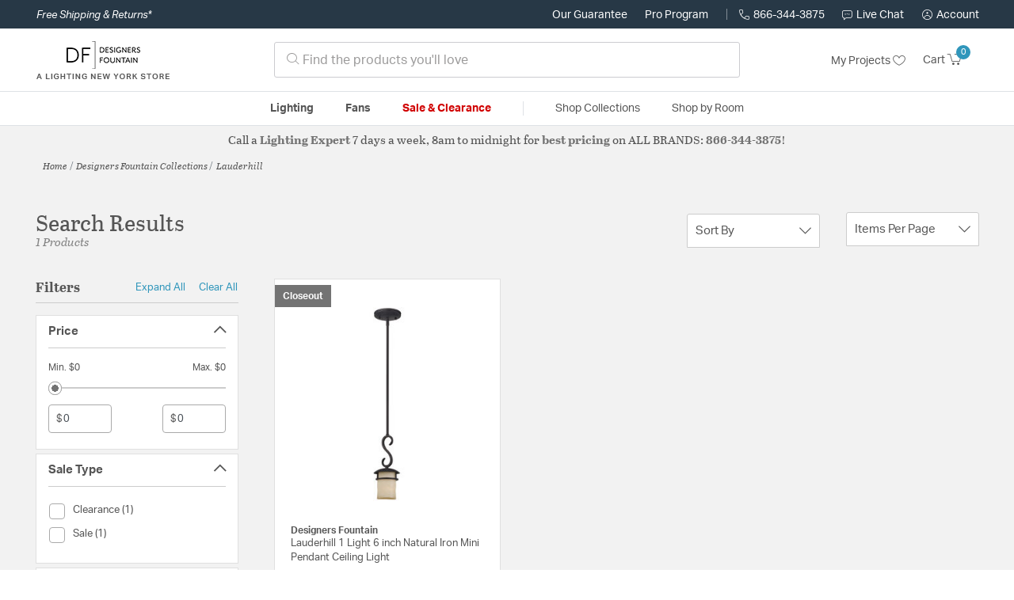

--- FILE ---
content_type: text/html;charset=UTF-8
request_url: https://designersfountainlightinglights.com/collection/design-fountain-lauderhill-collection/
body_size: 27575
content:
<!DOCTYPE html>
<html lang="en">
<head>
<!--[if gt IE 9]><!-->
<script>//common/scripts.isml</script>




<script defer type="text/javascript" src="/on/demandware.static/Sites-lny_us-Site/-/en_US/v1768832428140/js/main.js"></script>

    <script defer type="text/javascript" src="/on/demandware.static/Sites-lny_us-Site/-/en_US/v1768832428140/js/search.js"
        
        >
    </script>

    <script defer type="text/javascript" src="https://js.braintreegateway.com/web/3.83.0/js/client.min.js"
        
        >
    </script>

    <script defer type="text/javascript" src="https://js.braintreegateway.com/web/3.83.0/js/data-collector.min.js"
        
        >
    </script>

    <script defer type="text/javascript" src="https://js.braintreegateway.com/web/3.83.0/js/paypal.min.js"
        
        >
    </script>

    <script defer type="text/javascript" src="https://js.braintreegateway.com/web/3.83.0/js/paypal-checkout.min.js"
        
        >
    </script>

    <script defer type="text/javascript" src="/on/demandware.static/Sites-lny_us-Site/-/en_US/v1768832428140/js/int_braintree.min.js"
        
        >
    </script>


   <script defer type="text/javascript" src="/on/demandware.static/Sites-lny_us-Site/-/en_US/v1768832428140/js/vcn.js"></script>

<!--<![endif]-->
<meta charset=UTF-8 />
<meta http-equiv="x-ua-compatible" content="ie=edge" />
<meta name="viewport" content="width=device-width, initial-scale=1" />



    <title>Explore the Lauderhill design collection from Designers Fountain</title>


<meta name="description" content="Does the Lauderhill design collection from Designers Fountain perfectly complete the look you want to achieve? Speak to an Expert at Lighting New York at 866.344.3875 for immediate assistance."/>




    
        <meta name="robots" content="index,follow" />
    


<link rel="icon" type="image/x-icon" href="/on/demandware.static/Sites-lny_us-Site/-/default/dwaf3fc3b2/images/favicons/favicon.ico" />

<link rel="stylesheet" href="/on/demandware.static/Sites-lny_us-Site/-/en_US/v1768832428140/css/global.css" />

    <link rel="stylesheet" href="/on/demandware.static/Sites-lny_us-Site/-/en_US/v1768832428140/css/search.css"  />

    <link rel="stylesheet" href="/on/demandware.static/Sites-lny_us-Site/-/en_US/v1768832428140/css/braintree.css"  />







	


	<script>
	  var _affirm_config = {
	    public_api_key:  "YNRZIN5GRU6MV915",
	    script:          "/on/demandware.static/Sites-lny_us-Site/-/en_US/v1768832428140/affirm/js/live.js",
	    session_id:		 "9HxAyKh53cBZJlYra-U6WhaxfxnaNCk_fHk=",
		locale: 		 "en_US",
		country_code: 	 "USA"
	  };
	  (function(l,g,m,e,a,f,b){var d,c=l[m]||{},h=document.createElement(f),n=document.getElementsByTagName(f)[0],k=function(a,b,c){return function(){a[b]._.push([c,arguments])}};c[e]=k(c,e,"set");d=c[e];c[a]={};c[a]._=[];d._=[];c[a][b]=k(c,a,b);a=0;for(b="set add save post open empty reset on off trigger ready setProduct".split(" ");a<b.length;a++)d[b[a]]=k(c,e,b[a]);a=0;for(b=["get","token","url","items"];a<b.length;a++)d[b[a]]=function(){};h.async=!0;h.src=g[f];n.parentNode.insertBefore(h,n);delete g[f];d(g);l[m]=c})(window,_affirm_config,"affirm","checkout","ui","script","ready");
	</script>
	<link href="/on/demandware.static/Sites-lny_us-Site/-/en_US/v1768832428140/css/affirmstyle.css" type="text/css" rel="stylesheet" />


<script id='coframe-installation-script'>
  (function () {
        // Early exit for performance testing
        if (/cf_disable/.test(location.search)) return console.warn('[Coframe] Disabled via URL parameter');
        
        // Coframe config
        const config = {
          projectId: '6942f1e83a1552013713380b',
          startTime: Date.now(),
          timeoutMs: 1000,
          currentUrl: window.location.href,
        };
    
        // Prevent duplicate installation
        const script_id = 'coframe-sdk-js';
        if (document.getElementById(script_id)) return console.warn('[Coframe] SDK already installed');
        
        // Coframe queue setup
        (window.CFQ = window.CFQ || []).push({ config });
    
        // Coframe antiflicker CSS
        const style = document.createElement('style');
        style.id = 'coframe-antiflicker';
        style.textContent = 
          ':root { --cf-show: 0;}' +
          'body { opacity: var(--cf-show) !important; transition: opacity 0.2s ease; }'
        
        function hide() { document.head.appendChild(style); }
        function show() {
          document.documentElement.style.setProperty('--cf-show', '1');
          style.parentNode && style.parentNode.removeChild(style);
        }
        hide(); setTimeout(show, config.timeoutMs);
        
        // Coframe SDK JS
        var edgeUrl = new URL('https://edge.cofra.me/cf.js');
        edgeUrl.searchParams.set('config', encodeURIComponent(JSON.stringify(config)));
    
        const script = document.createElement('script');
        script.id = script_id;
        script.async = true;
        script.src = edgeUrl.toString();
        script.onerror = () => { show(); console.error('[Coframe] SDK failed to load'); };
        document.head.appendChild(script);
    })();
</script>





<!--siteData.isml-->
<script>
    window.dataLayer = window.dataLayer || [];
    
    // Any data layer stuff here should be cachable and NOT user-specific
    dataLayer.push({"defaultVipCode":"QE3EUELR14","storefrontCode":"dsf","storefrontName":"Designers Fountain","environment":"production","agentCartStampingEndpoint":"https://designersfountainlightinglights.com/on/demandware.store/Sites-lny_us-Site/en_US/Chat-StampCartWithAgent","liveChatLicenseKey":"10054528"});
</script>    <script>
    var pageAction = 'searchshow';
    window.dataLayer = window.dataLayer || [];
    var orderId = -1;

    // In all cases except Order Confirmation, the data layer should be pushed, so default to that case
    var pushDataLayer = true;
    if (pageAction === 'orderconfirm') {
        // As of now, the correction is for order confirmation only
        orderId = getOrderId({"event":"search","userInfo":{"email":"","firstName":"","lastName":"","phoneNumber":"","address1":"","address2":"","city":"","state":"","country":"","zip":"","accountType":"Retail"},"ecommerce":{"currencyCode":"USD","impressions":[{"id":"385439","name":"Lauderhill 1 Light 6 inch Natural Iron Mini Pendant Ceiling Light","category":"Mini Pendants","categoryID":"dsf-lighting-ceilinglights-minipendants","imageURL":"https://designersfountainlightinglights.com/on/demandware.static/-/Sites-master-catalog-lny/default/dw470e495e/brand/dsf/productimages/84730-ni.jpg","basket_coupons":"","basket_ids":"","sku":"84730-NI","brand":"Designers Fountain","compareAtPrice":"0.00","productURL":"https://designersfountainlightinglights.com/product/lighting/ceiling-lights/mini-pendants/design-fountain-lauderhill-mini-pendant-84730-ni/385439.html","position":1,"list":"Search Results"}]}});
        var ordersPushedToGoogle = getOrdersPushedToGoogle();
        var orderHasBeenPushedToGoogle = orderHasBeenPushedToGoogle(orderId, ordersPushedToGoogle);
        if (orderHasBeenPushedToGoogle) {
            // If the data has already been sent, let's not push it again.
            pushDataLayer = false;
        }
    }

    if (pushDataLayer) {
        dataLayer.push({ ecommerce: null });
        dataLayer.push({"event":"search","userInfo":{"email":"","firstName":"","lastName":"","phoneNumber":"","address1":"","address2":"","city":"","state":"","country":"","zip":"","accountType":"Retail"},"ecommerce":{"currencyCode":"USD","impressions":[{"id":"385439","name":"Lauderhill 1 Light 6 inch Natural Iron Mini Pendant Ceiling Light","category":"Mini Pendants","categoryID":"dsf-lighting-ceilinglights-minipendants","imageURL":"https://designersfountainlightinglights.com/on/demandware.static/-/Sites-master-catalog-lny/default/dw470e495e/brand/dsf/productimages/84730-ni.jpg","basket_coupons":"","basket_ids":"","sku":"84730-NI","brand":"Designers Fountain","compareAtPrice":"0.00","productURL":"https://designersfountainlightinglights.com/product/lighting/ceiling-lights/mini-pendants/design-fountain-lauderhill-mini-pendant-84730-ni/385439.html","position":1,"list":"Search Results"}]}});
        if (pageAction === 'orderconfirm') {
            // Add the orderId to the array of orders that is being stored in localStorage
            ordersPushedToGoogle.push(orderId);
            // The localStorage is what is used to prevent the duplicate send from mobile platforms
            window.localStorage.setItem('ordersPushedToGoogle', JSON.stringify(ordersPushedToGoogle));
        }
    }

    function getOrderId(dataLayer) {
        if ('ecommerce' in dataLayer) {
            if ('purchase' in dataLayer.ecommerce && 'actionField' in dataLayer.ecommerce.purchase &&
                'id' in dataLayer.ecommerce.purchase.actionField) {
                return dataLayer.ecommerce.purchase.actionField.id;
            }
        }

        return -1;
    }

    function getOrdersPushedToGoogle() {
        var ordersPushedToGoogleString = window.localStorage.getItem('ordersPushedToGoogle');
        if (ordersPushedToGoogleString && ordersPushedToGoogleString.length > 0) {
            return JSON.parse(ordersPushedToGoogleString);
        }

        return [];
    }

    function orderHasBeenPushedToGoogle(orderId, ordersPushedToGoogle) {
        if (orderId) {
            for (var index = 0; index < ordersPushedToGoogle.length; index++) {
                if (ordersPushedToGoogle[index] === orderId) {
                    return true;
                }
            }
        }

        return false;
    }
</script>

<script>
    window.dataLayer = window.dataLayer || [];
    dataLayer.push({"environment":"production","demandwareID":"acXc3e0hFR5q07o8xQ8lkt8xVa","loggedInState":false,"locale":"en_US","currencyCode":"USD","pageLanguage":"en_US","registered":false,"email":"","emailHash":"","user_id":"","userInfo":{"email":"","firstName":"","lastName":"","phoneNumber":"","address1":"","address2":"","city":"","state":"","country":"","zip":"","accountType":"Retail"},"basketID":"","sourceOfEmailCollection":"","userAgent":"Mozilla/5.0 (Macintosh; Intel Mac OS X 10_15_7) AppleWebKit/537.36 (KHTML, like Gecko) Chrome/131.0.0.0 Safari/537.36; ClaudeBot/1.0; +claudebot@anthropic.com)","sessionID":"9HxAyKh53cBZJlYra-U6WhaxfxnaNCk_fHk=","ipAddress":"3.143.218.233","vipCode":"","gclid":"","msclkid":""});
</script>


<!-- Google Tag Manager -->
<script>(function(w,d,s,l,i){w[l]=w[l]||[];w[l].push({'gtm.start':
new Date().getTime(),event:'gtm.js'});var f=d.getElementsByTagName(s)[0],
j=d.createElement(s),dl=l!='dataLayer'?'&l='+l:'';j.async=true;j.src=
'https://load.ssgtm.DesignersFountainLightingLights.com/ueazxucm.js?id='+i+dl;f.parentNode.insertBefore(j,f);
})(window,document,'script','dataLayer','GTM-MFBHDH67');</script>
<!-- End Google Tag Manager -->


<script defer src="/on/demandware.static/Sites-lny_us-Site/-/en_US/v1768832428140/js/tagmanager.js"></script>
<script defer src="/on/demandware.static/Sites-lny_us-Site/-/en_US/v1768832428140/js/gtmEvents.js"></script>

    <script>
        var yotpoAppKey = '2kFGiaQEjiIMFysVNwFfeIwtqfM5h74MwjwhOTVf';
        var yotpoStaticContentURL = 'https://staticw2.yotpo.com/';
        var yotpoURL = yotpoStaticContentURL + yotpoAppKey + '/widget.js';
        (function e() {
            var e = document.createElement("script");
                    e.type = "text/javascript",
                    e.async = true,
                    e.src = yotpoURL;
            var t = document.getElementsByTagName("script")[0];
            t.parentNode.insertBefore(e, t)
        })();
    </script>
    <script src="https://cdn-widgetsrepository.yotpo.com/v1/loader/2kFGiaQEjiIMFysVNwFfeIwtqfM5h74MwjwhOTVf" async></script>
    
    



<link rel="stylesheet" href="/on/demandware.static/Sites-lny_us-Site/-/en_US/v1768832428140/css/skin/skin.css" />
    
<!--Storefront colorScheme-->
<style>
:root {
--color-primary:#3096BB;
--color-secondary:#737373;
--color-support:#273846;
--color-link:#3096BB;
--color-icon:#3096BB;
}
.color-primary-background {background:#3096BB}
.color-secondary-background {background:#737373}
.color-support-background {background:#273846}
.color-link-background {background:#3096BB}
.color-icon-background {background:#3096BB}
</style>


<link rel="canonical" href="https://designersfountainlightinglights.com/collection/design-fountain-lauderhill-collection/"/>

<script type="text/javascript">//<!--
/* <![CDATA[ (head-active_data.js) */
var dw = (window.dw || {});
dw.ac = {
    _analytics: null,
    _events: [],
    _category: "",
    _searchData: "",
    _anact: "",
    _anact_nohit_tag: "",
    _analytics_enabled: "true",
    _timeZone: "US/Eastern",
    _capture: function(configs) {
        if (Object.prototype.toString.call(configs) === "[object Array]") {
            configs.forEach(captureObject);
            return;
        }
        dw.ac._events.push(configs);
    },
	capture: function() { 
		dw.ac._capture(arguments);
		// send to CQ as well:
		if (window.CQuotient) {
			window.CQuotient.trackEventsFromAC(arguments);
		}
	},
    EV_PRD_SEARCHHIT: "searchhit",
    EV_PRD_DETAIL: "detail",
    EV_PRD_RECOMMENDATION: "recommendation",
    EV_PRD_SETPRODUCT: "setproduct",
    applyContext: function(context) {
        if (typeof context === "object" && context.hasOwnProperty("category")) {
        	dw.ac._category = context.category;
        }
        if (typeof context === "object" && context.hasOwnProperty("searchData")) {
        	dw.ac._searchData = context.searchData;
        }
    },
    setDWAnalytics: function(analytics) {
        dw.ac._analytics = analytics;
    },
    eventsIsEmpty: function() {
        return 0 == dw.ac._events.length;
    }
};
/* ]]> */
// -->
</script>
<script type="text/javascript">//<!--
/* <![CDATA[ (head-cquotient.js) */
var CQuotient = window.CQuotient = {};
CQuotient.clientId = 'bhcf-lny_us';
CQuotient.realm = 'BHCF';
CQuotient.siteId = 'lny_us';
CQuotient.instanceType = 'prd';
CQuotient.locale = 'en_US';
CQuotient.fbPixelId = '__UNKNOWN__';
CQuotient.activities = [];
CQuotient.cqcid='';
CQuotient.cquid='';
CQuotient.cqeid='';
CQuotient.cqlid='';
CQuotient.apiHost='api.cquotient.com';
/* Turn this on to test against Staging Einstein */
/* CQuotient.useTest= true; */
CQuotient.useTest = ('true' === 'false');
CQuotient.initFromCookies = function () {
	var ca = document.cookie.split(';');
	for(var i=0;i < ca.length;i++) {
	  var c = ca[i];
	  while (c.charAt(0)==' ') c = c.substring(1,c.length);
	  if (c.indexOf('cqcid=') == 0) {
		CQuotient.cqcid=c.substring('cqcid='.length,c.length);
	  } else if (c.indexOf('cquid=') == 0) {
		  var value = c.substring('cquid='.length,c.length);
		  if (value) {
		  	var split_value = value.split("|", 3);
		  	if (split_value.length > 0) {
			  CQuotient.cquid=split_value[0];
		  	}
		  	if (split_value.length > 1) {
			  CQuotient.cqeid=split_value[1];
		  	}
		  	if (split_value.length > 2) {
			  CQuotient.cqlid=split_value[2];
		  	}
		  }
	  }
	}
}
CQuotient.getCQCookieId = function () {
	if(window.CQuotient.cqcid == '')
		window.CQuotient.initFromCookies();
	return window.CQuotient.cqcid;
};
CQuotient.getCQUserId = function () {
	if(window.CQuotient.cquid == '')
		window.CQuotient.initFromCookies();
	return window.CQuotient.cquid;
};
CQuotient.getCQHashedEmail = function () {
	if(window.CQuotient.cqeid == '')
		window.CQuotient.initFromCookies();
	return window.CQuotient.cqeid;
};
CQuotient.getCQHashedLogin = function () {
	if(window.CQuotient.cqlid == '')
		window.CQuotient.initFromCookies();
	return window.CQuotient.cqlid;
};
CQuotient.trackEventsFromAC = function (/* Object or Array */ events) {
try {
	if (Object.prototype.toString.call(events) === "[object Array]") {
		events.forEach(_trackASingleCQEvent);
	} else {
		CQuotient._trackASingleCQEvent(events);
	}
} catch(err) {}
};
CQuotient._trackASingleCQEvent = function ( /* Object */ event) {
	if (event && event.id) {
		if (event.type === dw.ac.EV_PRD_DETAIL) {
			CQuotient.trackViewProduct( {id:'', alt_id: event.id, type: 'raw_sku'} );
		} // not handling the other dw.ac.* events currently
	}
};
CQuotient.trackViewProduct = function(/* Object */ cqParamData){
	var cq_params = {};
	cq_params.cookieId = CQuotient.getCQCookieId();
	cq_params.userId = CQuotient.getCQUserId();
	cq_params.emailId = CQuotient.getCQHashedEmail();
	cq_params.loginId = CQuotient.getCQHashedLogin();
	cq_params.product = cqParamData.product;
	cq_params.realm = cqParamData.realm;
	cq_params.siteId = cqParamData.siteId;
	cq_params.instanceType = cqParamData.instanceType;
	cq_params.locale = CQuotient.locale;
	
	if(CQuotient.sendActivity) {
		CQuotient.sendActivity(CQuotient.clientId, 'viewProduct', cq_params);
	} else {
		CQuotient.activities.push({activityType: 'viewProduct', parameters: cq_params});
	}
};
/* ]]> */
// -->
</script>


   <script type="application/ld+json">
        {"@context":"http://schema.org/","@type":"ItemList","itemListElement":[{"@type":"ListItem","position":1,"url":"https://designersfountainlightinglights.com/product/lighting/ceiling-lights/mini-pendants/design-fountain-lauderhill-mini-pendant-84730-ni/385439.html"}]}
    </script>


   <script type="application/ld+json">
        {"@context":"https://schema.org","@type":"BreadcrumbList","itemListElement":[{"@type":"ListItem","name":"Home","item":"https://designersfountainlightinglights.com/","position":1}]}
    </script>


</head>
<body>
<!-- Google Tag Manager (noscript) -->
<noscript><iframe src="https://www.googletagmanager.com/ns.html?id=GTM-MFBHDH67"
height="0" width="0" style="display:none;visibility:hidden"></iframe></noscript>
<!-- End Google Tag Manager (noscript) -->

<div class="page" data-action="Search-Show" data-querystring="cgid=dsf-collection-lauderhill" >


<header class="stick-header">
    <div class="top-banner-container" >
        
	 

	
    </div>
    <div class="header-top-banner bg-support hidden-md-down">
    <div class="container">
        <div class="row d-flex justify-content-between align-items-center py-2">
            <div class="col-auto content mr-auto pr-3">
                
                    
    
    <div class="content-asset"><!-- dwMarker="content" dwContentID="223a645bb1b55ab9f6e77ac88d" -->
        <button type="button" class="btn btn-link p-0 font-italic text-white" data-toggle="modal" data-target="#freeshippingmodal">Free Shipping &amp; Returns*</button>
    </div> <!-- End content-asset -->



                
            </div>

            <div class="col-auto ml-auto pr-3">
                <a class="guarantee-link" href="/policy.html#guarantee">
                    
                        Our Guarantee
                    
                </a>
            </div>

            <div class="col-auto header-pro-program-container">
                <a class="pro-program-link" href="/proprogram.html">
                    Pro Program
                </a>
                <div class="header-pro-program-tooltip" style="display:none">
                    
    
    <div class="content-asset"><!-- dwMarker="content" dwContentID="a3c82d9e2543e2160cb1b06487" -->
        <div class="text-center p-4">
	<div class="h2 mb-2">Join the Lighting New York Pro Program</div>
		<span class="pb-2">Enjoy unparalleled benefits including discounted trade pricing, a dedicated
			<br/>Pro Account manager, free shipping,
			<br/>risk-free returns, and more.</span>
		<div class="row justify-content-center">
			<div class="col-12 mt-3"> <a href="https://designersfountainlightinglights.com/pro-signup" class="btn btn-block btn-secondary">Create Account</a>

			</div>
			<div class="col-12 mt-3">
<a href="https://designersfountainlightinglights.com/login" class="btn btn-block btn-outline-secondary" style="font-weight: bold; border-width: 2px;">Already an LNY Pro? Sign in here!</a> 
			</div>
		</div>
	</div>
	<style>
		.header-pro-program-tooltip span,
		                .header-pro-program-tooltip a {
		                    font-size: 13px;
		                }
		                .header-pro-program-tooltip .h2 {
	font-family: var(--skin-header-font), sans-serif;
		                    font-size: 22px;
		                }
		                
		                .header-pro-program-tooltip a i::before {
		                    font-size: 30px;
		                    color: var(--color-primary);
		                }
	</style>
    </div> <!-- End content-asset -->



                </div>
            </div>

            <div class="col-auto border-right" style="height: 14px; opacity: 0.5;"></div>

            <div class="col-auto header-business-hours-container px-3">
                <span class="header-phone">
                    <i class="lny-icon-phone"></i>866-344-3875
                </span>

                <div class="header-business-hours-tooltip" style="display:none">
                    
    
    <div class="content-asset"><!-- dwMarker="content" dwContentID="5feead474f4c0123da8edcbfc1" -->
        <div class="text-center p-4">
                <div class="h2 mb-2">By Your Side 7 Days a Week</div>
                    
                <span class="pb-2">
                    <strong>Lighting Experts Standing By:</strong>
                    <br/>
                    <span>Mon - Fri: <div class="expert-weekdayhours">8am to 12am EST</div></span>
                    <br/>
                    <span>Sat &amp; Sun: <div class="expert-weekendhours">9am to 12am EST</div></span>
                </span>
                <hr />
                <div class="row justify-content-center">
                    <!-- TODO: this phone number will need to be updated to match whatever is put in expert-phone -->
                    <a href="tel:866-344-3875" class="col-5">
                        <i class="lny-icon-phone"></i>
                        <div class="expert-phone">866-344-3875</div>
                    </a>
                    <!-- TODO: this email link will need to be updated via JS -->
                    <a href="mailto: customercare@lightingnewyork.com" class="col-3">
                        <i class="lny-icon-mail"></i>
                        Email
                    </a>
                </div>
                <hr />
                <span class="text-center pb-2">
                    Our <strong>Customer Care</strong> team is available to help you with questions and
                    returns <strong class="d-block">Mon - Fri <div class="support-weekdayhours">8am to 12am EST</div>.</strong>
                </span>
            </div>
            <style>
                .header-business-hours-tooltip span,
                .header-business-hours-tooltip a {
                    font-size: 13px;
                }
                .header-business-hours-tooltip .h2 {
                    font-family: var(--skin-header-font), sans-serif;
                    font-size: 22px;
                }
                .header-business-hours-tooltip a {
                    color: var(--color-grey5);
                }
                .header-business-hours-tooltip a [class*="lny-icon"] {
                    display: block;
                    margin: 0 0 6px;
                    top: 0;
                }
                .header-business-hours-tooltip a [class*="lny-icon"]::before {
                    font-size: 30px;
                    color: var(--color-primary);
                }
            </style>
    </div> <!-- End content-asset -->



                </div>
            </div>

            <div class="col-auto pr-3">
                <a href="#" class="live-chat">
                    <i class="lny-icon-chat"></i>Live Chat
                </a>
            </div>
            <div class="col-auto hidden-md-down">
                
    <div
      id="account-page-link"
      class="user"
      data-is-pro-user="false"
      data-user-info="{&quot;email&quot;:&quot;&quot;,&quot;firstName&quot;:&quot;&quot;,&quot;lastName&quot;:&quot;&quot;,&quot;phoneNumber&quot;:&quot;&quot;,&quot;address1&quot;:&quot;&quot;,&quot;address2&quot;:&quot;&quot;,&quot;city&quot;:&quot;&quot;,&quot;state&quot;:&quot;&quot;,&quot;country&quot;:&quot;&quot;,&quot;zip&quot;:&quot;&quot;,&quot;accountType&quot;:&quot;Retail&quot;}"
    >
        <a href="https://designersfountainlightinglights.com/login" role="button"
            aria-label="Login to your account">
            <i class="lny-icon-account" aria-hidden="true"></i><span class="user-message">Account</span>
        </a>
    </div>

            </div>
        </div>
    </div>
</div>
    <nav role="navigation">
        <div class="header container">
            <div class="navbar-header row">
                <div class="col-4 d-flex d-lg-none">
                    <button class="navbar-toggler" type="button" aria-controls="sg-navbar-collapse"
                        aria-expanded="false" aria-label="Toggle navigation">
                        <i class="lny-icon-menu"></i>
                    </button>
                </div>


                <div class="col-4 col-lg-3 logo-col d-flex">
                    <a class="logo-home" href="/" title="Designers Fountain Home">
    <div class="logo-container" style="background-image: url(/on/demandware.static/Sites-lny_us-Site/-/default/dw406759b6/images/lny-logo.svg)">
        <img class="logo" src="[data-uri]"
            alt="Designers Fountain Logo"
            style="background-image: url(https://designersfountainlightinglights.com/on/demandware.static/-/Sites-lny_us-Library/default/dw30179460/merch/storefront/dsf/core/designersfountain-logo.png" />
    </div>
</a>
                </div>

                <div class="search col-6 hidden-md-down">
                    <link rel="stylesheet" href="https://cdn.jsdelivr.net/npm/bootstrap-icons@1.11.3/font/bootstrap-icons.css">




<div class="site-search input-group">
    <form role="search" action="/search" method="get" name="simpleSearch"
        class="input-group-append m-0">
        <input class="form-control search-field" type="text" name="q" value=""
            placeholder="&#xe907; Find the products you'll love" role="combobox"
            aria-describedby="search-assistive-text" aria-haspopup="listbox" aria-owns="search-results"
            aria-expanded="false" aria-autocomplete="list" aria-activedescendant="" aria-controls="search-results"
            aria-label="Enter Keyword or Item No." autocomplete="off" />
            <!-- Camera search link inside search bar -->

            

        <button type="reset" name="reset-button" class="btn btn-link lny-icon-x reset-button d-none"
            aria-label="Clear search keywords"></button>
        <button type="submit" name="search-button" class="btn btn-primary submit-button lny-icon-search d-none"
            aria-label="Submit search keywords"></button>
        <div class="suggestions-wrapper" data-url="/on/demandware.store/Sites-lny_us-Site/en_US/SearchServices-GetSuggestions?q="></div>
        <input type="hidden" value="en_US" name="lang">
    </form>
</div>
                </div>

                <div class="col-4 col-lg-3 d-flex middle-header-options">
                    <div class="header-my-lists my-auto hidden-md-down ml-auto mr-3">
                        <a href="/my-projects">My Projects <i
                                class="lny-icon-heart"></i></a>
                    </div>

                    <div class="header-phone d-lg-none my-auto ml-auto mr-3">
                        <a href="tel:866-344-3875" class="lny-icon-phone"></a>
                    </div>

                    <div class="minicart my-auto" data-minicart-enabled="false" data-action-url="/on/demandware.store/Sites-lny_us-Site/en_US/Cart-MiniCartShow">
                        <div class="minicart-total">
    <a class="minicart-link stretched-link" href="https://designersfountainlightinglights.com/cart"
        title="Cart 0 Items"
        aria-label="Cart 0 Items" aria-haspopup="true">
        <span class="hidden-md-down">Cart</span>
        <i class="minicart-icon lny-icon-cart"></i>
        <span class="minicart-quantity">
            0
        </span>
    </a>
</div>

<div class="popover popover-bottom"></div>
                    </div>
                </div>
            </div>
        </div>

        <div class="main-menu navbar-toggleable-md menu-toggleable-left multilevel-dropdown d-none d-lg-block border-top border-bottom"
            id="sg-navbar-collapse">
            <div class="container">
                <div class="row">
                    

<nav class="navbar navbar-expand-lg bg-inverse col-12">
    <div class="close-menu d-flex d-lg-none bg-support">
        <div class="close-button mr-auto">
            <button class="lny-icon-x" role="button"
                aria-label="Close Menu"></button>
        </div>

        <div class="header-my-lists mr-3">
            <a href="/my-projects"><i class="lny-icon-heart"></i>My Projects </a>
        </div>

        <div class="header-account">
            
    <div
      id="account-page-link"
      class="user"
      data-is-pro-user="false"
      data-user-info="{&quot;email&quot;:&quot;&quot;,&quot;firstName&quot;:&quot;&quot;,&quot;lastName&quot;:&quot;&quot;,&quot;phoneNumber&quot;:&quot;&quot;,&quot;address1&quot;:&quot;&quot;,&quot;address2&quot;:&quot;&quot;,&quot;city&quot;:&quot;&quot;,&quot;state&quot;:&quot;&quot;,&quot;country&quot;:&quot;&quot;,&quot;zip&quot;:&quot;&quot;,&quot;accountType&quot;:&quot;Retail&quot;}"
    >
        <a href="https://designersfountainlightinglights.com/login" role="button"
            aria-label="Login to your account">
            <i class="lny-icon-account" aria-hidden="true"></i><span class="user-message">Account</span>
        </a>
    </div>

        </div>
        <div class="back">
            <button role="button" aria-label="Back to previous menu">
                <span class="lny-icon-arrow-left"></span>
                Back
            </button>
        </div>
    </div>
    <div class="menu-group" role="navigation">
        <ul class="nav navbar-nav" role="menu">
            
                
                    
                        <li class="nav-item dropdown top-level-category" role="presentation">
                            <a href="/dsf/category/lighting/" class="nav-link
                            dropdown-toggle " role="button" data-toggle="dropdown"
                            aria-haspopup="true"
                            aria-expanded="false" tabindex="0">Lighting</a>
                            
                            



















<ul class="dropdown-menu level-2" role="menu" aria-hidden="true" aria-label="dsf-lighting">
    
        
            <li class="dropdown-item dropdown " role="presentation">
                
                    <a href="/dsf/category/lighting/ceiling-lights/" id="dsf-lighting-ceilinglights" role="button" class="dropdown-link dropdown-toggle"
                        data-toggle="dropdown" aria-haspopup="true" aria-expanded="false" tabindex="0">
                        <div class="h2">Ceiling Lights</div>
                    </a>
                
                <ul class="dropdown-menu level-3" role="menu" aria-hidden="true" aria-label="dsf-lighting-ceilinglights">
                    
                    
                        
                        
                        
                            <li class="dropdown-item" role="presentation">
                                <a href="/dsf/category/lighting/ceiling-lights/chandeliers/" id="dsf-lighting-ceilinglights-chandeliers" role="menuitem" class="dropdown-link"
                                    tabindex="-1">
                                    <div class="h3">Chandeliers</div>
                                </a>
                            </li>
                        
                    
                        
                        
                        
                            <li class="dropdown-item" role="presentation">
                                <a href="/dsf/category/lighting/ceiling-lights/pendants/" id="dsf-lighting-ceilinglights-pendants" role="menuitem" class="dropdown-link"
                                    tabindex="-1">
                                    <div class="h3">Pendants</div>
                                </a>
                            </li>
                        
                    
                        
                        
                        
                            <li class="dropdown-item" role="presentation">
                                <a href="/dsf/category/lighting/ceiling-lights/mini-pendants/" id="dsf-lighting-ceilinglights-minipendants" role="menuitem" class="dropdown-link"
                                    tabindex="-1">
                                    <div class="h3">Mini Pendants</div>
                                </a>
                            </li>
                        
                    
                        
                        
                        
                            <li class="dropdown-item" role="presentation">
                                <a href="/dsf/category/lighting/ceiling-lights/flush-mounts/" id="dsf-lighting-ceilinglights-flushmounts" role="menuitem" class="dropdown-link"
                                    tabindex="-1">
                                    <div class="h3">Flush Mounts</div>
                                </a>
                            </li>
                        
                    
                        
                        
                        
                            <li class="dropdown-item" role="presentation">
                                <a href="/dsf/category/lighting/ceiling-lights/semi-flush-mounts/" id="dsf-lighting-ceilinglights-semiflushmounts" role="menuitem" class="dropdown-link"
                                    tabindex="-1">
                                    <div class="h3">Semi-Flush Mounts</div>
                                </a>
                            </li>
                        
                    
                        
                        
                        
                            <li class="dropdown-item" role="presentation">
                                <a href="/dsf/category/lighting/ceiling-lights/island-lights/" id="dsf-lighting-ceilinglights-islandlights" role="menuitem" class="dropdown-link"
                                    tabindex="-1">
                                    <div class="h3">Island Lights</div>
                                </a>
                            </li>
                        
                    
                        
                        
                        
                            <li class="dropdown-item" role="presentation">
                                <a href="/dsf/category/lighting/ceiling-lights/track-lighting/" id="dsf-lighting-ceilinglights-tracklighting" role="menuitem" class="dropdown-link"
                                    tabindex="-1">
                                    <div class="h3">Track Lighting</div>
                                </a>
                            </li>
                        
                    
                        
                        
                        
                            <li class="dropdown-item" role="presentation">
                                <a href="/dsf/category/lighting/ceiling-lights/recessed/" id="dsf-lighting-ceilinglights-recessed" role="menuitem" class="dropdown-link"
                                    tabindex="-1">
                                    <div class="h3">Recessed</div>
                                </a>
                            </li>
                        
                    
                    
                        <li class="dropdown-item show-more-link" role="presentation">
                            <a href="/dsf/category/lighting/ceiling-lights/" role="menuitem" class="dropdown-link" tabindex="-1">
                                <div class="h3">More Ceiling Lights</div>
                            </a>
                        </li>
                    
                </ul>
            </li>
        
    
        
            <li class="dropdown-item dropdown " role="presentation">
                
                    <a href="/dsf/category/lighting/wall-lights/" id="dsf-lighting-walllights" role="button" class="dropdown-link dropdown-toggle"
                        data-toggle="dropdown" aria-haspopup="true" aria-expanded="false" tabindex="0">
                        <div class="h2">Wall Lights</div>
                    </a>
                
                <ul class="dropdown-menu level-3" role="menu" aria-hidden="true" aria-label="dsf-lighting-walllights">
                    
                    
                        
                        
                        
                            <li class="dropdown-item" role="presentation">
                                <a href="/dsf/category/lighting/wall-lights/wall-sconces/" id="dsf-lighting-walllights-wallsconces" role="menuitem" class="dropdown-link"
                                    tabindex="-1">
                                    <div class="h3">Wall Sconces</div>
                                </a>
                            </li>
                        
                    
                        
                        
                        
                            <li class="dropdown-item" role="presentation">
                                <a href="/dsf/category/lighting/wall-lights/bathroom-vanity-lights/" id="dsf-lighting-walllights-bathroomvanitylights" role="menuitem" class="dropdown-link"
                                    tabindex="-1">
                                    <div class="h3">Bathroom Vanity Lights</div>
                                </a>
                            </li>
                        
                    
                    
                </ul>
            </li>
        
    
        
            <li class="dropdown-item dropdown " role="presentation">
                
                    <a href="/dsf/category/lighting/outdoor-lighting/" id="dsf-lighting-outdoorlighting" role="button" class="dropdown-link dropdown-toggle"
                        data-toggle="dropdown" aria-haspopup="true" aria-expanded="false" tabindex="0">
                        <div class="h2">Outdoor Lighting</div>
                    </a>
                
                <ul class="dropdown-menu level-3" role="menu" aria-hidden="true" aria-label="dsf-lighting-outdoorlighting">
                    
                    
                        
                        
                        
                            <li class="dropdown-item" role="presentation">
                                <a href="/dsf/category/lighting/outdoor-lighting/outdoor-wall-lights/" id="dsf-lighting-outdoorlighting-walllights" role="menuitem" class="dropdown-link"
                                    tabindex="-1">
                                    <div class="h3">Outdoor Wall Lights</div>
                                </a>
                            </li>
                        
                    
                        
                        
                        
                            <li class="dropdown-item" role="presentation">
                                <a href="/dsf/category/lighting/outdoor-lighting/outdoor-pendants-%2F-chandeliers/" id="dsf-lighting-outdoorlighting-pendantschandeliers" role="menuitem" class="dropdown-link"
                                    tabindex="-1">
                                    <div class="h3">Outdoor Pendants / Chandeliers</div>
                                </a>
                            </li>
                        
                    
                        
                        
                        
                            <li class="dropdown-item" role="presentation">
                                <a href="/dsf/category/lighting/outdoor-lighting/outdoor-ceiling-lights/" id="dsf-lighting-outdoorlighting-ceilinglights" role="menuitem" class="dropdown-link"
                                    tabindex="-1">
                                    <div class="h3">Outdoor Ceiling Lights</div>
                                </a>
                            </li>
                        
                    
                        
                        
                        
                            <li class="dropdown-item" role="presentation">
                                <a href="/dsf/category/lighting/outdoor-lighting/post-lights-and-accessories/" id="dsf-lighting-outdoorlighting-postlightsandaccessories" role="menuitem" class="dropdown-link"
                                    tabindex="-1">
                                    <div class="h3">Post Lights &amp; Accessories</div>
                                </a>
                            </li>
                        
                    
                        
                        
                        
                            <li class="dropdown-item" role="presentation">
                                <a href="/dsf/category/lighting/outdoor-lighting/outdoor-lighting-accessories/" id="dsf-lighting-outdoorlighting-outdoorlightingaccessories" role="menuitem" class="dropdown-link"
                                    tabindex="-1">
                                    <div class="h3">Outdoor Lighting Accessories</div>
                                </a>
                            </li>
                        
                    
                    
                </ul>
            </li>
        
    
        
            <li class="dropdown-item dropdown " role="presentation">
                
                    <a href="/dsf/category/lighting/accessories/" id="dsf-lighting-accessories" role="button" class="dropdown-link dropdown-toggle"
                        data-toggle="dropdown" aria-haspopup="true" aria-expanded="false" tabindex="0">
                        <div class="h2">Accessories</div>
                    </a>
                
                <ul class="dropdown-menu level-3" role="menu" aria-hidden="true" aria-label="dsf-lighting-accessories">
                    
                    
                        
                        
                        
                            <li class="dropdown-item" role="presentation">
                                <a href="/dsf/category/lighting/accessories/accessories/" id="dsf-lighting-accessories-accessories" role="menuitem" class="dropdown-link"
                                    tabindex="-1">
                                    <div class="h3">Accessories</div>
                                </a>
                            </li>
                        
                    
                    
                </ul>
            </li>
        
    

    
        <li class="menu-content-footer megamenu-first-cat">
            
    
    <div class="content-asset"><!-- dwMarker="content" dwContentID="6b7d192038b80a16253c1f8f8f" -->
        <div class="example-menu-footer bg-light p-3 text-center">
                <div class="hidden-md-down">

<a href="https://designersfountainlightinglights.com/main/category/lighting/?showproducts=true&amp;refinedSearch=TRUE&amp;prefn1=saleType&amp;prefv1=sale">

                    <img itemprop='image' src='https://designersfountainlightinglights.com/dw/image/v2/BHCF_PRD/on/demandware.static/-/Sites-lny_us-Library/default/dw93c6f53e/merch/shared/seasonal/2026/trendsforecast/trendsforecast26-megamenu-ad-lighting.jpg?sw=715&sh=370&sm=fit' srcset='https://designersfountainlightinglights.com/dw/image/v2/BHCF_PRD/on/demandware.static/-/Sites-lny_us-Library/default/dw93c6f53e/merch/shared/seasonal/2026/trendsforecast/trendsforecast26-megamenu-ad-lighting.jpg?sw=384&sh=200&sm=fit 384w, https://designersfountainlightinglights.com/dw/image/v2/BHCF_PRD/on/demandware.static/-/Sites-lny_us-Library/default/dw93c6f53e/merch/shared/seasonal/2026/trendsforecast/trendsforecast26-megamenu-ad-lighting.jpg?sw=420&sh=217&sm=fit 420w, https://designersfountainlightinglights.com/dw/image/v2/BHCF_PRD/on/demandware.static/-/Sites-lny_us-Library/default/dw93c6f53e/merch/shared/seasonal/2026/trendsforecast/trendsforecast26-megamenu-ad-lighting.jpg?sw=715&sh=370&sm=fit 715w' sizes='(max-width: 420px) 384px, (max-width: 768px) 420px, (max-width: 975px) 715px, 715px'>
                </div>
                <div class="d-lg-none">
                    <img itemprop='image' src='https://designersfountainlightinglights.com/dw/image/v2/BHCF_PRD/on/demandware.static/-/Sites-lny_us-Library/default/dw93c6f53e/merch/shared/seasonal/2026/trendsforecast/trendsforecast26-megamenu-ad-lighting.jpg?sw=420&sh=420&sm=fit' srcset='https://designersfountainlightinglights.com/dw/image/v2/BHCF_PRD/on/demandware.static/-/Sites-lny_us-Library/default/dw93c6f53e/merch/shared/seasonal/2026/trendsforecast/trendsforecast26-megamenu-ad-lighting.jpg?sw=420&sh=420&sm=fit 420w, https://designersfountainlightinglights.com/dw/image/v2/BHCF_PRD/on/demandware.static/-/Sites-lny_us-Library/default/dw93c6f53e/merch/shared/seasonal/2026/trendsforecast/trendsforecast26-megamenu-ad-lighting.jpg?sw=256&sh=256&sm=fit 256w, https://designersfountainlightinglights.com/dw/image/v2/BHCF_PRD/on/demandware.static/-/Sites-lny_us-Library/default/dw93c6f53e/merch/shared/seasonal/2026/trendsforecast/trendsforecast26-megamenu-ad-lighting.jpg?sw=325&sh=325&sm=fit 325w' sizes='(max-width: 420px) 420px, (max-width: 768px) 256px, (max-width: 975px) 325px, 325px'>
                </div>
            </div>
            <style>
                @media (max-width: 959.9px) {
                    .example-menu-footer img {
                        width: 100%;
                        object-fit: conatin;
                    }
                
                }
            </style>
    </div> <!-- End content-asset -->



        </li>
    

    
        <li class="dropdown-item shop-all-link d-lg-none" role="presentation">
            <a href="/dsf/category/lighting/" role="menuitem" class="dropdown-link" tabindex="-1">
                Shop All Lighting
            </a>
        </li>
    
</ul>
                        </li>
                    
                
                    
                        <li class="nav-item dropdown top-level-category" role="presentation">
                            <a href="/dsf/category/fans/" class="nav-link
                            dropdown-toggle " role="button" data-toggle="dropdown"
                            aria-haspopup="true"
                            aria-expanded="false" tabindex="0">Fans</a>
                            
                            



















<ul class="dropdown-menu level-2" role="menu" aria-hidden="true" aria-label="dsf-fans">
    
        
            <li class="dropdown-item dropdown split-menu" role="presentation">
                
                    <a href="/dsf/category/fans/fans/" id="dsf-fans-fans" role="button" class="dropdown-link dropdown-toggle"
                        data-toggle="dropdown" aria-haspopup="true" aria-expanded="false" tabindex="0">
                        <div class="h2">Fans</div>
                    </a>
                
                <ul class="dropdown-menu level-3" role="menu" aria-hidden="true" aria-label="dsf-fans-fans">
                    
                    
                        
                        
                        
                            <li class="dropdown-item" role="presentation">
                                <a href="/dsf/category/fans/fans/indoor-ceiling-fans/" id="dsf-fans-indoorceilingfans" role="menuitem" class="dropdown-link"
                                    tabindex="-1">
                                    <div class="h3">Indoor Ceiling Fans</div>
                                </a>
                            </li>
                        
                    
                    
                </ul>
            </li>
        
    

    
        <li class="menu-content-asset ">
            
    
    <div class="content-asset"><!-- dwMarker="content" dwContentID="475656713568e917c903c8d585" -->
        <div class="example-menu-content bg-light p-3 text-center">
                <div class="image-container">
<a href="https://designersfountainlightinglights.com/main/category/fans/fans/?showproducts=true&amp;refinedSearch=TRUE&amp;prefn1=saleType&amp;prefv1=sale">
                    <img itemprop='image' src='https://designersfountainlightinglights.com/dw/image/v2/BHCF_PRD/on/demandware.static/-/Sites-lny_us-Library/default/dw25594030/merch/shared/seasonal/2026/trendsforecast/trendsforecast26-megamenu-ad-fans.jpg?sw=420&sh=420&sm=fit' srcset='https://designersfountainlightinglights.com/dw/image/v2/BHCF_PRD/on/demandware.static/-/Sites-lny_us-Library/default/dw25594030/merch/shared/seasonal/2026/trendsforecast/trendsforecast26-megamenu-ad-fans.jpg?sw=420&sh=420&sm=fit 420w, https://designersfountainlightinglights.com/dw/image/v2/BHCF_PRD/on/demandware.static/-/Sites-lny_us-Library/default/dw25594030/merch/shared/seasonal/2026/trendsforecast/trendsforecast26-megamenu-ad-fans.jpg?sw=256&sh=256&sm=fit 256w, https://designersfountainlightinglights.com/dw/image/v2/BHCF_PRD/on/demandware.static/-/Sites-lny_us-Library/default/dw25594030/merch/shared/seasonal/2026/trendsforecast/trendsforecast26-megamenu-ad-fans.jpg?sw=325&sh=325&sm=fit 325w' sizes='(max-width: 420px) 420px, (max-width: 768px) 256px, (max-width: 975px) 325px, 325px'>
                </div>
                <div class="py-3">
                   
                </div>
            </div>
            <style>
                .example-menu-content .image-container,
                .example-menu-content .image-container img {
                    max-width: 100%;
                    max-height: 100%;
                }
                .example-menu-content .image-container img {
                    object-fit: contain;
                }
            </style>
    </div> <!-- End content-asset -->



        </li>
    

    
        <li class="dropdown-item shop-all-link d-lg-none" role="presentation">
            <a href="/dsf/category/fans/" role="menuitem" class="dropdown-link" tabindex="-1">
                Shop All Fans
            </a>
        </li>
    
</ul>
                        </li>
                    
                
            
            
                
                    <li class="nav-item dropdown sale-category" role="presentation">
                        <a href="/search?prefn1=saleType&amp;prefv1=sale%7Cclearance%7Copenbox"
                        id="sales" class="nav-link dropdown-toggle
                        sale-category" role="button"
                        data-toggle="dropdown" aria-haspopup="true" aria-expanded="false"
                        tabindex="0">Sale &amp; Clearance</a>
                        
                        



















<ul class="dropdown-menu level-2" role="menu" aria-hidden="true" aria-label="sales">
    
        
            <li class="dropdown-item dropdown " role="presentation">
                
                    <a href="/search?prefn1=saleType&amp;prefv1=sale%7Cclearance%7Copenbox" id="categories" role="button" class="dropdown-link dropdown-toggle"
                        data-toggle="dropdown" aria-haspopup="true" aria-expanded="false" tabindex="0">
                        <div class="h2">Categories</div>
                    </a>
                
                <ul class="dropdown-menu level-3" role="menu" aria-hidden="true" aria-label="categories">
                    
                    
                        
                        
                        
                            <li class="dropdown-item" role="presentation">
                                <a href="/dsf/category/lighting/outdoor-lighting/?showproducts=true&amp;prefn1=saleType&amp;prefv1=sale%7Cclearance%7Copenbox" id="dsf-lighting-outdoorlighting" role="menuitem" class="dropdown-link"
                                    tabindex="-1">
                                    <div class="h3">Outdoor Lighting</div>
                                </a>
                            </li>
                        
                    
                        
                        
                        
                            <li class="dropdown-item" role="presentation">
                                <a href="/dsf/category/lighting/wall-lights/?showproducts=true&amp;prefn1=saleType&amp;prefv1=sale%7Cclearance%7Copenbox" id="dsf-lighting-walllights" role="menuitem" class="dropdown-link"
                                    tabindex="-1">
                                    <div class="h3">Wall Lights</div>
                                </a>
                            </li>
                        
                    
                        
                        
                        
                            <li class="dropdown-item" role="presentation">
                                <a href="/dsf/category/lighting/ceiling-lights/?showproducts=true&amp;prefn1=saleType&amp;prefv1=sale%7Cclearance%7Copenbox" id="dsf-lighting-ceilinglights" role="menuitem" class="dropdown-link"
                                    tabindex="-1">
                                    <div class="h3">Ceiling Lights</div>
                                </a>
                            </li>
                        
                    
                        
                        
                        
                            <li class="dropdown-item" role="presentation">
                                <a href="/dsf/category/lighting/outdoor-lighting/outdoor-wall-lights/?showproducts=true&amp;prefn1=saleType&amp;prefv1=sale%7Cclearance%7Copenbox" id="dsf-lighting-outdoorlighting-walllights" role="menuitem" class="dropdown-link"
                                    tabindex="-1">
                                    <div class="h3">Outdoor Wall Lights</div>
                                </a>
                            </li>
                        
                    
                    
                </ul>
            </li>
        
    
        
            <li class="dropdown-item dropdown " role="presentation">
                
                    <a href="#" id="categories" role="button" class="dropdown-link dropdown-toggle"
                        data-toggle="dropdown" aria-haspopup="true" aria-expanded="false" tabindex="0">
                        <div class="h2">Discount Type</div>
                    </a>
                
                <ul class="dropdown-menu level-3" role="menu" aria-hidden="true" aria-label="categories">
                    
                    
                        
                        
                        
                            <li class="dropdown-item" role="presentation">
                                <a href="/search?prefn1=saleType&amp;prefv1=sale" id="onsale" role="menuitem" class="dropdown-link"
                                    tabindex="-1">
                                    <div class="h3">On Sale</div>
                                </a>
                            </li>
                        
                    
                        
                        
                        
                            <li class="dropdown-item" role="presentation">
                                <a href="/search?prefn1=saleType&amp;prefv1=clearance" id="clearance" role="menuitem" class="dropdown-link"
                                    tabindex="-1">
                                    <div class="h3">Clearance</div>
                                </a>
                            </li>
                        
                    
                        
                        
                        
                            <li class="dropdown-item" role="presentation">
                                <a href="/search?prefn1=saleType&amp;prefv1=openbox" id="openbox" role="menuitem" class="dropdown-link"
                                    tabindex="-1">
                                    <div class="h3">Open Box</div>
                                </a>
                            </li>
                        
                    
                    
                </ul>
            </li>
        
    

    
        <li class="menu-content-sales">
            
	 


	


    
        <div class="example-menu-content bg-light p-3 text-center">
                <div class="image-container">
<a href="https://designersfountainlightinglights.com/search?refinedSearch=TRUE&amp;prefn1=saleType&amp;prefv1=sale">
                    <img itemprop='image' src='https://designersfountainlightinglights.com/dw/image/v2/BHCF_PRD/on/demandware.static/-/Sites-lny_us-Library/default/dw196c4adf/merch/shared/seasonal/2026/trendsforecast/trendsforecast26-megamenu-ad-sale-clearance.jpg?sw=420&sh=420&sm=fit' srcset='https://designersfountainlightinglights.com/dw/image/v2/BHCF_PRD/on/demandware.static/-/Sites-lny_us-Library/default/dw196c4adf/merch/shared/seasonal/2026/trendsforecast/trendsforecast26-megamenu-ad-sale-clearance.jpg?sw=420&sh=420&sm=fit 420w, https://designersfountainlightinglights.com/dw/image/v2/BHCF_PRD/on/demandware.static/-/Sites-lny_us-Library/default/dw196c4adf/merch/shared/seasonal/2026/trendsforecast/trendsforecast26-megamenu-ad-sale-clearance.jpg?sw=256&sh=256&sm=fit 256w, https://designersfountainlightinglights.com/dw/image/v2/BHCF_PRD/on/demandware.static/-/Sites-lny_us-Library/default/dw196c4adf/merch/shared/seasonal/2026/trendsforecast/trendsforecast26-megamenu-ad-sale-clearance.jpg?sw=325&sh=325&sm=fit 325w' sizes='(max-width: 420px) 420px, (max-width: 768px) 256px, (max-width: 975px) 325px, 325px'>
                </div>
                <div class="py-3">
                   
                </div>
            </div>
            <style>
                .example-menu-content .image-container,
                .example-menu-content .image-container img {
                    max-width: 100%;
                    max-height: 100%;
                }
                .example-menu-content .image-container img {
                    object-fit: contain;
                }
            </style>
    
 
	
        </li>
    

    
        <li class="dropdown-item shop-all-link" role="presentation">
            <a href="/search?prefn1=saleType&amp;prefv1=sale%7Cclearance%7Copenbox" role="menuitem" class="dropdown-link" tabindex="-1">
                Shop All Sale Items
            </a>
        </li>
    
</ul>
                    </li>
                
            
            
                <li class="nav-item hidden-md-down border-right nav-separator" aria-hidden="true"></li>
                
                    
                        <li class="nav-item dropdown aux-category" role="presentation">
                            <a href="/dsf/collection/designers-fountain/"
                            id="dsf-brand" class="nav-link dropdown-toggle "
                            role="button" data-toggle="dropdown"
                            aria-haspopup="true" aria-expanded="false" tabindex="0">Shop Collections</a>
                            
                            



















<ul class="dropdown-menu level-2" role="menu" aria-hidden="true" aria-label="dsf-brand">
    
        
            <li class="dropdown-item" role="presentation">
                <a href="/dsf/collection/designers-fountain/" id="dsf-brand" role="menuitem" class="dropdown-link" tabindex="-1">
                    <div class="h2">Designers Fountain</div>
                </a>
            </li>
        
    

    

    
        <li class="dropdown-item shop-all-link d-lg-none" role="presentation">
            <a href="/dsf/collection/designers-fountain/" role="menuitem" class="dropdown-link" tabindex="-1">
                Shop All Shop Collections
            </a>
        </li>
    
</ul>
                        </li>
                    
                
                    
                        <li class="nav-item dropdown aux-category" role="presentation">
                            <a href="/designers-fountain/shop-by-room/"
                            id="dsf-shopby-room" class="nav-link dropdown-toggle "
                            role="button" data-toggle="dropdown"
                            aria-haspopup="true" aria-expanded="false" tabindex="0">Shop by Room</a>
                            
                            



















<ul class="dropdown-menu level-2" role="menu" aria-hidden="true" aria-label="dsf-shopby-room">
    
        
            <li class="dropdown-item dropdown split-menu" role="presentation">
                
                    <a href="/designers-fountain/shop-by-room/" id="dsf-shopby-room" role="button" class="dropdown-link dropdown-toggle"
                        data-toggle="dropdown" aria-haspopup="true" aria-expanded="false" tabindex="0">
                        <div class="h2">Rooms</div>
                    </a>
                
                <ul class="dropdown-menu level-3" role="menu" aria-hidden="true" aria-label="dsf-shopby-room">
                    
                    
                        
                        
                        
                            <li class="dropdown-item" role="presentation">
                                <a href="/designers-fountain/shop-by-room/bathroom/" id="dsf-shopby-room-bathroom" role="menuitem" class="dropdown-link"
                                    tabindex="-1">
                                    <div class="h3">Bathroom</div>
                                </a>
                            </li>
                        
                    
                        
                        
                        
                            <li class="dropdown-item" role="presentation">
                                <a href="/designers-fountain/shop-by-room/bedroom/" id="dsf-shopby-room-bedroom" role="menuitem" class="dropdown-link"
                                    tabindex="-1">
                                    <div class="h3">Bedroom</div>
                                </a>
                            </li>
                        
                    
                        
                        
                        
                            <li class="dropdown-item" role="presentation">
                                <a href="/designers-fountain/shop-by-room/diningroom/" id="dsf-shopby-room-dining" role="menuitem" class="dropdown-link"
                                    tabindex="-1">
                                    <div class="h3">Dining Room</div>
                                </a>
                            </li>
                        
                    
                        
                        
                        
                            <li class="dropdown-item" role="presentation">
                                <a href="/designers-fountain/shop-by-room/gameroom/" id="dsf-shopby-room-gameroom" role="menuitem" class="dropdown-link"
                                    tabindex="-1">
                                    <div class="h3">Game Room</div>
                                </a>
                            </li>
                        
                    
                        
                        
                        
                            <li class="dropdown-item" role="presentation">
                                <a href="/designers-fountain/shop-by-room/hallway/" id="dsf-shopby-room-hallway" role="menuitem" class="dropdown-link"
                                    tabindex="-1">
                                    <div class="h3">Hallway</div>
                                </a>
                            </li>
                        
                    
                        
                        
                        
                            <li class="dropdown-item" role="presentation">
                                <a href="/designers-fountain/shop-by-room/kitchen/" id="dsf-shopby-room-kitchen" role="menuitem" class="dropdown-link"
                                    tabindex="-1">
                                    <div class="h3">Kitchen</div>
                                </a>
                            </li>
                        
                    
                    
                        <li class="dropdown-item show-more-link" role="presentation">
                            <a href="/designers-fountain/shop-by-room/" role="menuitem" class="dropdown-link" tabindex="-1">
                                <div class="h3">More Rooms</div>
                            </a>
                        </li>
                    
                </ul>
            </li>
        
    

    

    
        <li class="dropdown-item shop-all-link d-lg-none" role="presentation">
            <a href="/designers-fountain/shop-by-room/" role="menuitem" class="dropdown-link" tabindex="-1">
                Shop All Shop by Room
            </a>
        </li>
    
</ul>
                        </li>
                    
                
            
        </ul>
    </div>

    <div class="menu-footer d-flex flex-column d-lg-none">
        <div class="p-4 text-center">
            <a class="guarantee-link mr-4" href="/policy.html#guarantee">
                
                    Our Guarantee
                
            </a>

            <a class="pro-program-link" href="/proprogram.html">
                Pro Program
            </a>
        </div>

        
        <div class="mobile-menu-content mt-auto">
            
    
    <div class="content-asset"><!-- dwMarker="content" dwContentID="81a50e8c6f61e2f5c22ca9e471" -->
        <div class="mobile-menu-contact-area bg-light p-4 text-center">
        <p class="font-italic">For best pricing, design tips, recommendations, and more, contact a Lighting Expert!</p>

        <!-- TODO: this phone number will need to be updated to match whatever is put in expert-phone -->
        <a href="tel:866-344-3875" class="mr-4">
            <i class="lny-icon-phone"></i>
            <div class="h3">
                <div class="expert-phone">866-344-3875</div>
            </div>
        </a>
        <a class="live-chat" href="">
            <i class="lny-icon-chat"></i>
            <div class="h3">
                <div class="live-chat">Live Chat</div>
            </div>
        </a>
      </div>
      <style>
        .mobile-menu-contact-area i:before {
            font-size: 33px;
            color: var(--color-primary);
            vertical-align: middle;
        }
        .mobile-menu-contact-area .h3 {
            display: inline;
            color: var(--color-grey5);
            font-style: italic;
        }
        .mobile-menu-contact-area .live-chat h3 {
            font-weight: normal;
        }
      </style>
    </div> <!-- End content-asset -->



        </div>
    </div>
</nav>
                </div>
            </div>
        </div>
        <div class="search-mobile d-lg-none bg-support py-1 px-3">
            <div class="container">
                <div class="row">
                    <div class="col-12">
                        <link rel="stylesheet" href="https://cdn.jsdelivr.net/npm/bootstrap-icons@1.11.3/font/bootstrap-icons.css">




<div class="site-search input-group">
    <form role="search" action="/search" method="get" name="simpleSearch"
        class="input-group-append m-0">
        <input class="form-control search-field" type="text" name="q" value=""
            placeholder="&#xe907; Find the products you'll love" role="combobox"
            aria-describedby="search-assistive-text" aria-haspopup="listbox" aria-owns="search-results"
            aria-expanded="false" aria-autocomplete="list" aria-activedescendant="" aria-controls="search-results"
            aria-label="Enter Keyword or Item No." autocomplete="off" />
            <!-- Camera search link inside search bar -->

            

        <button type="reset" name="reset-button" class="btn btn-link lny-icon-x reset-button d-none"
            aria-label="Clear search keywords"></button>
        <button type="submit" name="search-button" class="btn btn-primary submit-button lny-icon-search d-none"
            aria-label="Submit search keywords"></button>
        <div class="suggestions-wrapper" data-url="/on/demandware.store/Sites-lny_us-Site/en_US/SearchServices-GetSuggestions?q="></div>
        <input type="hidden" value="en_US" name="lang">
    </form>
</div>
                    </div>
                </div>
            </div>
        </div>
    </nav>
</header>

    

<div class="modal fade" id="removeProductModal" tabindex="-1" role="dialog" aria-labelledby="removeProductLineItemModal">
    <div class="modal-dialog" role="document">
        <div class="modal-content">
            <div class="lny-modal-header border-0 pb-0 delete-confirmation-header">
                <button type="button" class="close-btn border-0" data-dismiss="modal" aria-label="Close"><span aria-hidden="true"><i class="lny-icon-x"></i></span></button>
            </div>
            <div class="modal-body p-0 ml-5 mr-5 text-center delete-confirmation-body">
                <div class="h4 mb-4 mt-4" id="removeProductLineItemModal">Remove Product?</div>
                <p class="mb-4">Are you sure you want to remove the following product from the cart?</p>
                <p class="product-to-remove"></p>
            
                <div class="modal-footer row justify-content-right border-0 pt-3 pr-2 pb-0">
                    <button type="button" class="btn btn-link" data-dismiss="modal">Cancel</button>
                    <button type="button" class="btn btn-secondary cart-delete-confirmation-btn" data-dismiss="modal">
                        Yes
                    </button>
                </div>
            </div>
        </div>
    </div>
</div>


    
    
    <div class="content-asset"><!-- dwMarker="content" dwContentID="f1ba673d7d795284dee5dd9986" -->
        <div class="modal fade" id="freeshippingmodal" tabindex="-1" role="dialog" aria-labelledby="deleteShippingModal">
	<div class="modal-dialog" role="document">
		<div class="modal-content pb-0">
			<div class="lny-modal-header border-0 pb-0 mt-1">
				<button type="button" class="close-btn border-0" data-dismiss="modal" aria-label="Close">
					<span aria-hidden="true"><i class="lny-icon-x"></i>
					</span>
				</button>
			</div>
			<div class="text-center pt-5">
				<div class="h4">Free Shipping &amp; Returns</div>
			</div>
			<div class="modal-body mb-5">
				<p>All orders over $49 ship for FREE in the contiguous United States. Contact a Lighting Expert for international shipping options.</p>
				<p>Unless otherwise noted, we also offer free returns on regularly shipped items. We will accept returned freight orders, however, the customer is responsible for the return freight charges.</p>
			</div>
		</div>
	</div>
</div>
    </div> <!-- End content-asset -->




<div class="header-promo-banner">
        
            
	 


	


    
        <div class="text-center p-2 bg-light" style="font-family: var(--skin-secondary-header-font)">
                Call a <strong class="text-secondary">Lighting Expert</strong> 7 days a week, 8am to midnight for <strong class="text-secondary">best pricing</strong> on ALL BRANDS:<strong class="text-secondary"> 866-344-3875</strong>!
            </div>
    
 
	
         
</div>


<div role="main" id="maincontent">

    

    <div class="main-content-separator">
        

















<input type="hidden" id="product-count" value="1.0" />








    <div class="container breadCrumbs">
        <div class="row hidden-xs-down">
    <div class="container">
        <div class="col" role="navigation" aria-label="Breadcrumb">
            <ol class="breadcrumb">
                
                    
                        <li class="breadcrumb-item">
                            
                                <a href="https://designersfountainlightinglights.com/">
                                    Home
                                </a>
                            
                        </li>
                    
                
                    
                        <li class="breadcrumb-item breadcrumb-previous">
                            <a href="/dsf/collection/designers-fountain/">
                                <i class="lny-icon-arrow-left"></i>
                                Designers Fountain Collections
                            </a>
                        </li>
                    
                
                    
                        <li class="breadcrumb-item">
                            
                                <a href="/collection/design-fountain-lauderhill-collection/" aria-current="page">
                                    Lauderhill
                                </a>
                            
                        </li>
                    
                
            </ol>
        </div>
    </div>
</div>
    </div>





    
    


<div class="container pt-2 ">
    

    <div class="grid-header row align-items-center mb-2">
        <div class="search-header col-md-4 col-xl-8 pb-4 pb-md-0">
            
                <h1 class="header">
                    Search Results
                </h1>
            
            
                <div class="result-count">
                    
        <span>
            1 Products
        </span>
    


                </div>
            
        </div>
        
            <div class="col-6 col-md-4 col-xl-2 mt-2 mb-2">
                
    <select name="sort-order" id="sort-order" class="d-none">
        
            <option class="best-matches" value="https://designersfountainlightinglights.com/on/demandware.store/Sites-lny_us-Site/en_US/Search-ShowAjax?cgid=dsf&amp;prefn1=brand&amp;prefn2=collection&amp;prefv1=Designers%20Fountain&amp;prefv2=Lauderhill&amp;srule=sort-rule-best-matches&amp;start=0&amp;sz=24"
                data-id="best-matches"
                
            >
                Most Relevant
            </option>
        
            <option class="top-rated" value="https://designersfountainlightinglights.com/on/demandware.store/Sites-lny_us-Site/en_US/Search-ShowAjax?cgid=dsf&amp;prefn1=brand&amp;prefn2=collection&amp;prefv1=Designers%20Fountain&amp;prefv2=Lauderhill&amp;srule=sort-rule-top-rated&amp;start=0&amp;sz=24"
                data-id="top-rated"
                
            >
                Top Rated
            </option>
        
            <option class="price-low-to-high" value="https://designersfountainlightinglights.com/on/demandware.store/Sites-lny_us-Site/en_US/Search-ShowAjax?cgid=dsf&amp;prefn1=brand&amp;prefn2=collection&amp;prefv1=Designers%20Fountain&amp;prefv2=Lauderhill&amp;srule=sort-rule-price-low-to-high&amp;start=0&amp;sz=24"
                data-id="price-low-to-high"
                
            >
                Price Low to High
            </option>
        
            <option class="price-high-to-low" value="https://designersfountainlightinglights.com/on/demandware.store/Sites-lny_us-Site/en_US/Search-ShowAjax?cgid=dsf&amp;prefn1=brand&amp;prefn2=collection&amp;prefv1=Designers%20Fountain&amp;prefv2=Lauderhill&amp;srule=sort-rule-price-high-to-low&amp;start=0&amp;sz=24"
                data-id="price-high-to-low"
                
            >
                Price High to Low
            </option>
        
            <option class="most-popular" value="https://designersfountainlightinglights.com/on/demandware.store/Sites-lny_us-Site/en_US/Search-ShowAjax?cgid=dsf&amp;prefn1=brand&amp;prefn2=collection&amp;prefv1=Designers%20Fountain&amp;prefv2=Lauderhill&amp;srule=sort-rule-most-popular&amp;start=0&amp;sz=24"
                data-id="most-popular"
                
            >
                Most Popular
            </option>
        
    </select>

    <!-- Sort By Drop Down Menu -->
    <div class="attribute-dropdown">
        <button class="btn toggle" id="sort-by">
            <span class="display-value">
            Sort By
            </span>
        </button>

        <div class="dropdown-body" style="display:none" aria-hidden="true">
            
                <button
                    class="sort-option option btn"
                    data-id="best-matches"
                    data-url="https://designersfountainlightinglights.com/on/demandware.store/Sites-lny_us-Site/en_US/Search-ShowAjax?cgid=dsf&amp;prefn1=brand&amp;prefn2=collection&amp;prefv1=Designers%20Fountain&amp;prefv2=Lauderhill&amp;srule=sort-rule-best-matches&amp;start=0&amp;sz=24"
                    >
                    <span class="display-value">
                        Most Relevant
                    </span>
                </button>
            
                <button
                    class="sort-option option btn"
                    data-id="top-rated"
                    data-url="https://designersfountainlightinglights.com/on/demandware.store/Sites-lny_us-Site/en_US/Search-ShowAjax?cgid=dsf&amp;prefn1=brand&amp;prefn2=collection&amp;prefv1=Designers%20Fountain&amp;prefv2=Lauderhill&amp;srule=sort-rule-top-rated&amp;start=0&amp;sz=24"
                    >
                    <span class="display-value">
                        Top Rated
                    </span>
                </button>
            
                <button
                    class="sort-option option btn"
                    data-id="price-low-to-high"
                    data-url="https://designersfountainlightinglights.com/on/demandware.store/Sites-lny_us-Site/en_US/Search-ShowAjax?cgid=dsf&amp;prefn1=brand&amp;prefn2=collection&amp;prefv1=Designers%20Fountain&amp;prefv2=Lauderhill&amp;srule=sort-rule-price-low-to-high&amp;start=0&amp;sz=24"
                    >
                    <span class="display-value">
                        Price Low to High
                    </span>
                </button>
            
                <button
                    class="sort-option option btn"
                    data-id="price-high-to-low"
                    data-url="https://designersfountainlightinglights.com/on/demandware.store/Sites-lny_us-Site/en_US/Search-ShowAjax?cgid=dsf&amp;prefn1=brand&amp;prefn2=collection&amp;prefv1=Designers%20Fountain&amp;prefv2=Lauderhill&amp;srule=sort-rule-price-high-to-low&amp;start=0&amp;sz=24"
                    >
                    <span class="display-value">
                        Price High to Low
                    </span>
                </button>
            
                <button
                    class="sort-option option btn"
                    data-id="most-popular"
                    data-url="https://designersfountainlightinglights.com/on/demandware.store/Sites-lny_us-Site/en_US/Search-ShowAjax?cgid=dsf&amp;prefn1=brand&amp;prefn2=collection&amp;prefv1=Designers%20Fountain&amp;prefv2=Lauderhill&amp;srule=sort-rule-most-popular&amp;start=0&amp;sz=24"
                    >
                    <span class="display-value">
                        Most Popular
                    </span>
                </button>
            
        </div>
    </div>


            </div>
            <div class="col-6 col-md-4 col-xl-2 mt-2 mb-2">
                

<select name="page-options" id="page-options" class="d-none" data-href="https://designersfountainlightinglights.com/on/demandware.store/Sites-lny_us-Site/en_US/Search-ShowAjax?cgid=dsf&amp;prefn1=brand&amp;prefv1=Designers Fountain&amp;prefn2=collection&amp;prefv2=Lauderhill&amp;start=0&amp;sz=24" data-pagesize="sz=24">
<option value="item per page">item per page</option>

<option value="12">12</option>

<option value="24">24</option>

<option value="48">48</option>

</select>
<!-- Sort By Drop Down Menu -->
<div class="attribute-dropdown pageoptions">
<button class="btn toggle mb-1" id="item-per-page">
<span class="display-value">
Items Per Page
</span>
</button>
<div class="dropdown-body" style="display:none" aria-hidden="true">

<button
class="page-option option btn"
data-id="12"
>
<span class="display-value">
12
</span>
</button>

<button
class="page-option option btn"
data-id="24"
>
<span class="display-value">
24
</span>
</button>

<button
class="page-option option btn"
data-id="48"
>
<span class="display-value">
48
</span>
</button>

</div>
</div>

            </div>
            <div class="col-12 mt-2 mb-2 text-right d-md-none">
                <button type="button" class="btn filter-results">
                    Filter
                    
                        <span>3 applied</span>    
                    
                </button>
            </div>
        
    </div>
</div>


    <div class="container search-results">
        <div class="row pt-md-4">
            <div class="container" id="product-search-results" >
                
                <div class="row">
                    <div class="refinement-bar col-md-4 col-xl-3">
                        
<div class="filter-header">
    <div class="header-bar d-md-none bg-support">
        <button class="btn btn-link color-white close">
            <i class="lny-icon-arrow-left"></i>
            <span>Back to results</span>
        </button>
    </div>
</div>


<div class="refinements-header row mb-3 mt-4 mt-md-0">
    <div class="col-12 d-md-none">
        <h2 class="font-weight-bold">Filter Results</h2>
    </div>

    <div class="col-12 col-lg-auto hidden-sm-down">
        <h3>Filters</h3>
    </div>

    <div class="col-auto mr-auto mr-lg-0 ml-lg-auto">
        <button class="btn btn-link p-0 expandcollapse"
            data-expand-text="Expand All"
            data-collapse-text="Collapse All">
            Expand All
        </button>
    </div>

    
        <div class="col-auto">
            <button class="btn btn-link reset p-0" data-href="/on/demandware.store/Sites-lny_us-Site/en_US/Search-ShowAjax?cgid=dsf-collection-lauderhill">Clear All</button>
        </div>
    

    <div class="col-12">
        <hr class="m-0" />
    </div>
</div>

<div>
    <div class="refinements">
        
            
            
            
            

            <div
                class="card collapsible-xl refinement refinement-price active">
                <div class="card-header col-sm-12">
                    <button class="title btn text-left btn-block"
                        aria-controls="refinement-price"
                        aria-expanded="true">
                        
                            <span class="pro-customer d-none">Pro</span>
                        
                        <span>Price</span>
                    </button>
                </div>
                <div class="card-body content value"
                    id="refinement-price">
                    
                    

                    
                    

                    
                    
                        

<div class="range-slider-container" data-href="/on/demandware.store/Sites-lny_us-Site/en_US/Search-ShowAjax?cgid=dsf&amp;prefn1=brand&amp;prefv1=Designers%20Fountain&amp;prefn2=collection&amp;prefv2=Lauderhill">
    <div class="range-min-max">
        <span>Min. $0</span>
        <span>Max. $0</span>
    </div>
    <div class="range-slider"></div>
    <div class="range-inputs">
        <div>
            <input type="number" min="0" max="0" class="form-control price-min" name="price-min" value="0">
            <span>$</span>
        </div>
        <div>
            <input type="number" min="0" max="0" class="form-control price-max" name="price-max" value="0">
            <span>$</span>
        </div>
    </div>
</div>
                    

                    
                </div>
            </div>
        
            
            
            
            

            <div
                class="card collapsible-xl refinement refinement-sale-type active">
                <div class="card-header col-sm-12">
                    <button class="title btn text-left btn-block"
                        aria-controls="refinement-sale-type"
                        aria-expanded="true">
                        
                        <span>Sale Type</span>
                    </button>
                </div>
                <div class="card-body content value"
                    id="refinement-sale-type">
                    
                    

                    
                    
                        <ul class="values content">
    
        

        
            <li class="col-12   ">
    <button data-href="/on/demandware.store/Sites-lny_us-Site/en_US/Search-ShowAjax?cgid=dsf&amp;prefn1=brand&amp;prefn2=collection&amp;prefn3=saleType&amp;prefv1=Designers%20Fountain&amp;prefv2=Lauderhill&amp;prefv3=clearance" class="" >
        
        <span
            class="refinement-checkbox"></span>
        
        <span class=""
            aria-hidden="true">
            
            
                
                Clearance (1)
             
        </span>

        <span class="sr-only selected-assistive-text">
            
            Sale Type (Clearance)
        </span>
    </button>
</li>
        
    
        

        
            <li class="col-12   ">
    <button data-href="/on/demandware.store/Sites-lny_us-Site/en_US/Search-ShowAjax?cgid=dsf&amp;prefn1=brand&amp;prefn2=collection&amp;prefn3=saleType&amp;prefv1=Designers%20Fountain&amp;prefv2=Lauderhill&amp;prefv3=sale" class="" >
        
        <span
            class="refinement-checkbox"></span>
        
        <span class=""
            aria-hidden="true">
            
            
                
                Sale (1)
             
        </span>

        <span class="sr-only selected-assistive-text">
            
            Sale Type (Sale)
        </span>
    </button>
</li>
        
    
</ul>
                        
                    

                    
                    

                    
                </div>
            </div>
        
            
            
            
            

            <div
                class="card collapsible-xl refinement refinement-category active">
                <div class="card-header col-sm-12">
                    <button class="title btn text-left btn-block"
                        aria-controls="refinement-category"
                        aria-expanded="true">
                        
                        <span>Category</span>
                    </button>
                </div>
                <div class="card-body content value"
                    id="refinement-category">
                    
                    
                        
                        
                        <ul class="values content">
    
        
        <li class=" ">
            <button data-href="/on/demandware.store/Sites-lny_us-Site/en_US/Search-ShowAjax?prefn1=brand&amp;prefv1=Designers%20Fountain&amp;prefn2=collection&amp;prefv2=Lauderhill&amp;cgid=root" class="" >
                
                <span class="refinement-checkbox lny-icon-checkbox-check"></span>

                
                <span title="Currently Refined by Category: Designers Fountain" class="selected" aria-hidden="true">
                    
                    Designers Fountain (1)
                </span>
                <span class="sr-only selected-assistive-text">
                    selected
                    Currently Refined by Category: Designers Fountain
                </span>
            </button>
            
            
            <ul class="values content">
    
        
        <li class=" ">
            <button data-href="/on/demandware.store/Sites-lny_us-Site/en_US/Search-ShowAjax?prefn1=brand&amp;prefv1=Designers%20Fountain&amp;prefn2=collection&amp;prefv2=Lauderhill&amp;cgid=dsf-lighting" class="" >
                
                <span class="refinement-checkbox"></span>

                
                <span title="Category (Lighting)" class="" aria-hidden="true">
                    
                    Lighting (1)
                </span>
                <span class="sr-only selected-assistive-text">
                    
                    Category (Lighting)
                </span>
            </button>
            
            
            <ul class="values content">
    
</ul>
        </li>
    
        
        <li class=" disabled">
            <button data-href="/on/demandware.store/Sites-lny_us-Site/en_US/Search-ShowAjax?prefn1=brand&amp;prefv1=Designers%20Fountain&amp;prefn2=collection&amp;prefv2=Lauderhill&amp;cgid=dsf-fans" class="disabled" disabled>
                
                <span class="refinement-checkbox"></span>

                
                <span title="Category (Fans)" class="" aria-hidden="true">
                    
                    Fans (0)
                </span>
                <span class="sr-only selected-assistive-text">
                    
                    Category (Fans)
                </span>
            </button>
            
            
            <ul class="values content">
    
</ul>
        </li>
    
</ul>
        </li>
    
</ul>
                        
                    

                    
                    

                    
                    

                    
                </div>
            </div>
        
            
            
            
            

            <div
                class="card collapsible-xl refinement refinement-brands active">
                <div class="card-header col-sm-12">
                    <button class="title btn text-left btn-block"
                        aria-controls="refinement-brands"
                        aria-expanded="true">
                        
                        <span>Brands</span>
                    </button>
                </div>
                <div class="card-body content value"
                    id="refinement-brands">
                    
                    

                    
                    
                        <ul class="values content">
    
        

        
            <li class="col-12   ">
    <button data-href="/on/demandware.store/Sites-lny_us-Site/en_US/Search-ShowAjax?cgid=dsf&amp;prefn1=collection&amp;prefv1=Lauderhill" class="" >
        
        <span
            class="refinement-checkbox lny-icon-checkbox-check"></span>
        
        <span class="selected"
            aria-hidden="true">
            
            
                
                Designers Fountain (1)
             
        </span>

        <span class="sr-only selected-assistive-text">
            selected
            Currently Refined by Brands: Designers Fountain
        </span>
    </button>
</li>
        
    
</ul>
                        
                    

                    
                    

                    
                </div>
            </div>
        
            
            
            
            

            <div
                class="card collapsible-xl refinement refinement-finish">
                <div class="card-header col-sm-12">
                    <button class="title btn text-left btn-block"
                        aria-controls="refinement-finish"
                        aria-expanded="false">
                        
                        <span>Finish</span>
                    </button>
                </div>
                <div class="card-body content value"
                    id="refinement-finish">
                    
                    

                    
                    
                        <ul class="values content">
    
        

        
            <li class="col-12   ">
    <button data-href="/on/demandware.store/Sites-lny_us-Site/en_US/Search-ShowAjax?cgid=dsf&amp;prefn1=brand&amp;prefn2=collection&amp;prefn3=refinementFinish&amp;prefv1=Designers%20Fountain&amp;prefv2=Lauderhill&amp;prefv3=Unfinished" class="" >
        
        <span
            class="refinement-checkbox"></span>
        
        <span class=""
            aria-hidden="true">
            
            
                
                    <span class="refSwatch unfinished"></span>                    
                
                Unfinished (1)
             
        </span>

        <span class="sr-only selected-assistive-text">
            
            Finish (Unfinished)
        </span>
    </button>
</li>
        
    
</ul>
                        
                    

                    
                    

                    
                </div>
            </div>
        
            
            
            
            

            <div
                class="card collapsible-xl refinement refinement-color">
                <div class="card-header col-sm-12">
                    <button class="title btn text-left btn-block"
                        aria-controls="refinement-color"
                        aria-expanded="false">
                        
                        <span>Color</span>
                    </button>
                </div>
                <div class="card-body content value"
                    id="refinement-color">
                    
                    

                    
                    
                        <ul class="values content">
    
        

        
            <li class="col-12   ">
    <button data-href="/on/demandware.store/Sites-lny_us-Site/en_US/Search-ShowAjax?cgid=dsf&amp;prefn1=brand&amp;prefn2=collection&amp;prefn3=refinementColor&amp;prefv1=Designers%20Fountain&amp;prefv2=Lauderhill&amp;prefv3=Blacks" class="" >
        
        <span
            class="refinement-checkbox"></span>
        
        <span class=""
            aria-hidden="true">
            
            
                
                    <span class="refSwatch blacks"></span>                    
                
                Blacks (1)
             
        </span>

        <span class="sr-only selected-assistive-text">
            
            Color (Blacks)
        </span>
    </button>
</li>
        
    
</ul>
                        
                    

                    
                    

                    
                </div>
            </div>
        
            
            
            
            

            <div
                class="card collapsible-xl refinement refinement-width">
                <div class="card-header col-sm-12">
                    <button class="title btn text-left btn-block"
                        aria-controls="refinement-width"
                        aria-expanded="false">
                        
                        <span>Width</span>
                    </button>
                </div>
                <div class="card-body content value"
                    id="refinement-width">
                    
                    

                    
                    
                        <ul class="values content">
    
        

        
            <li class="col-12   ">
    <button data-href="/on/demandware.store/Sites-lny_us-Site/en_US/Search-ShowAjax?cgid=dsf&amp;prefn1=brand&amp;prefn2=collection&amp;prefn3=width&amp;prefv1=Designers%20Fountain&amp;prefv2=Lauderhill&amp;prefv3=Under%206%20inches" class="" >
        
        <span
            class="refinement-checkbox"></span>
        
        <span class=""
            aria-hidden="true">
            
            
                
                Under 6 inches (1)
             
        </span>

        <span class="sr-only selected-assistive-text">
            
            Width (Under 6 inches)
        </span>
    </button>
</li>
        
    
</ul>
                        
                    

                    
                    

                    
                </div>
            </div>
        
            
            
            
            

            <div
                class="card collapsible-xl refinement refinement-length">
                <div class="card-header col-sm-12">
                    <button class="title btn text-left btn-block"
                        aria-controls="refinement-length"
                        aria-expanded="false">
                        
                        <span>Length</span>
                    </button>
                </div>
                <div class="card-body content value"
                    id="refinement-length">
                    
                    

                    
                    
                        <ul class="values content">
    
        

        
            <li class="col-12   ">
    <button data-href="/on/demandware.store/Sites-lny_us-Site/en_US/Search-ShowAjax?cgid=dsf&amp;prefn1=brand&amp;prefn2=collection&amp;prefn3=length&amp;prefv1=Designers%20Fountain&amp;prefv2=Lauderhill&amp;prefv3=Under%206%20inches" class="" >
        
        <span
            class="refinement-checkbox"></span>
        
        <span class=""
            aria-hidden="true">
            
            
                
                Under 6 inches (1)
             
        </span>

        <span class="sr-only selected-assistive-text">
            
            Length (Under 6 inches)
        </span>
    </button>
</li>
        
    
</ul>
                        
                    

                    
                    

                    
                </div>
            </div>
        
            
            
            
            

            <div
                class="card collapsible-xl refinement refinement-height">
                <div class="card-header col-sm-12">
                    <button class="title btn text-left btn-block"
                        aria-controls="refinement-height"
                        aria-expanded="false">
                        
                        <span>Height</span>
                    </button>
                </div>
                <div class="card-body content value"
                    id="refinement-height">
                    
                    

                    
                    
                        <ul class="values content">
    
        

        
            <li class="col-12   ">
    <button data-href="/on/demandware.store/Sites-lny_us-Site/en_US/Search-ShowAjax?cgid=dsf&amp;prefn1=brand&amp;prefn2=collection&amp;prefn3=height&amp;prefv1=Designers%20Fountain&amp;prefv2=Lauderhill&amp;prefv3=13%20-%2024%20Inches" class="" >
        
        <span
            class="refinement-checkbox"></span>
        
        <span class=""
            aria-hidden="true">
            
            
                
                13 - 24 Inches (1)
             
        </span>

        <span class="sr-only selected-assistive-text">
            
            Height (13 - 24 Inches)
        </span>
    </button>
</li>
        
    
</ul>
                        
                    

                    
                    

                    
                </div>
            </div>
        
            
            
            
            

            <div
                class="card collapsible-xl refinement refinement-room">
                <div class="card-header col-sm-12">
                    <button class="title btn text-left btn-block"
                        aria-controls="refinement-room"
                        aria-expanded="false">
                        
                        <span>Room</span>
                    </button>
                </div>
                <div class="card-body content value"
                    id="refinement-room">
                    
                    

                    
                    
                        <ul class="values content">
    
        

        
            <li class="col-12   ">
    <button data-href="/on/demandware.store/Sites-lny_us-Site/en_US/Search-ShowAjax?cgid=dsf&amp;prefn1=brand&amp;prefn2=collection&amp;prefn3=room&amp;prefv1=Designers%20Fountain&amp;prefv2=Lauderhill&amp;prefv3=Bedroom" class="" >
        
        <span
            class="refinement-checkbox"></span>
        
        <span class=""
            aria-hidden="true">
            
            
                
                Bedroom (1)
             
        </span>

        <span class="sr-only selected-assistive-text">
            
            Room (Bedroom)
        </span>
    </button>
</li>
        
    
        

        
            <li class="col-12   ">
    <button data-href="/on/demandware.store/Sites-lny_us-Site/en_US/Search-ShowAjax?cgid=dsf&amp;prefn1=brand&amp;prefn2=collection&amp;prefn3=room&amp;prefv1=Designers%20Fountain&amp;prefv2=Lauderhill&amp;prefv3=Dining%20Room" class="" >
        
        <span
            class="refinement-checkbox"></span>
        
        <span class=""
            aria-hidden="true">
            
            
                
                Dining Room (1)
             
        </span>

        <span class="sr-only selected-assistive-text">
            
            Room (Dining Room)
        </span>
    </button>
</li>
        
    
        

        
            <li class="col-12   ">
    <button data-href="/on/demandware.store/Sites-lny_us-Site/en_US/Search-ShowAjax?cgid=dsf&amp;prefn1=brand&amp;prefn2=collection&amp;prefn3=room&amp;prefv1=Designers%20Fountain&amp;prefv2=Lauderhill&amp;prefv3=Foyer" class="" >
        
        <span
            class="refinement-checkbox"></span>
        
        <span class=""
            aria-hidden="true">
            
            
                
                Foyer (1)
             
        </span>

        <span class="sr-only selected-assistive-text">
            
            Room (Foyer)
        </span>
    </button>
</li>
        
    
        

        
            <li class="col-12   ">
    <button data-href="/on/demandware.store/Sites-lny_us-Site/en_US/Search-ShowAjax?cgid=dsf&amp;prefn1=brand&amp;prefn2=collection&amp;prefn3=room&amp;prefv1=Designers%20Fountain&amp;prefv2=Lauderhill&amp;prefv3=Kitchen" class="" >
        
        <span
            class="refinement-checkbox"></span>
        
        <span class=""
            aria-hidden="true">
            
            
                
                Kitchen (1)
             
        </span>

        <span class="sr-only selected-assistive-text">
            
            Room (Kitchen)
        </span>
    </button>
</li>
        
    
        

        
            <li class="col-12   ">
    <button data-href="/on/demandware.store/Sites-lny_us-Site/en_US/Search-ShowAjax?cgid=dsf&amp;prefn1=brand&amp;prefn2=collection&amp;prefn3=room&amp;prefv1=Designers%20Fountain&amp;prefv2=Lauderhill&amp;prefv3=Living%20Room" class="" >
        
        <span
            class="refinement-checkbox"></span>
        
        <span class=""
            aria-hidden="true">
            
            
                
                Living Room (1)
             
        </span>

        <span class="sr-only selected-assistive-text">
            
            Room (Living Room)
        </span>
    </button>
</li>
        
    
</ul>
                        
                    

                    
                    

                    
                </div>
            </div>
        
            
            
            
            

            <div
                class="card collapsible-xl refinement refinement-style">
                <div class="card-header col-sm-12">
                    <button class="title btn text-left btn-block"
                        aria-controls="refinement-style"
                        aria-expanded="false">
                        
                        <span>Style</span>
                    </button>
                </div>
                <div class="card-body content value"
                    id="refinement-style">
                    
                    

                    
                    
                        <ul class="values content">
    
        

        
            <li class="col-12   ">
    <button data-href="/on/demandware.store/Sites-lny_us-Site/en_US/Search-ShowAjax?cgid=dsf&amp;prefn1=brand&amp;prefn2=collection&amp;prefn3=style&amp;prefv1=Designers%20Fountain&amp;prefv2=Lauderhill&amp;prefv3=Traditional" class="" >
        
        <span
            class="refinement-checkbox"></span>
        
        <span class=""
            aria-hidden="true">
            
            
                
                Traditional (1)
             
        </span>

        <span class="sr-only selected-assistive-text">
            
            Style (Traditional)
        </span>
    </button>
</li>
        
    
</ul>
                        
                    

                    
                    

                    
                </div>
            </div>
        
            
            
            
            

            <div
                class="card collapsible-xl refinement refinement-lumens">
                <div class="card-header col-sm-12">
                    <button class="title btn text-left btn-block"
                        aria-controls="refinement-lumens"
                        aria-expanded="false">
                        
                        <span>Lumens</span>
                    </button>
                </div>
                <div class="card-body content value"
                    id="refinement-lumens">
                    
                    

                    
                    
                        <ul class="values content">
    
        

        
            <li class="col-12   ">
    <button data-href="/on/demandware.store/Sites-lny_us-Site/en_US/Search-ShowAjax?cgid=dsf&amp;prefn1=brand&amp;prefn2=collection&amp;prefn3=lumens&amp;prefv1=Designers%20Fountain&amp;prefv2=Lauderhill&amp;prefv3=0" class="" >
        
        <span
            class="refinement-checkbox"></span>
        
        <span class=""
            aria-hidden="true">
            
            
                
                0 (1)
             
        </span>

        <span class="sr-only selected-assistive-text">
            
            Lumens (0)
        </span>
    </button>
</li>
        
    
</ul>
                        
                    

                    
                    

                    
                </div>
            </div>
        
            
            
            
            

            <div
                class="card collapsible-xl refinement refinement-number-of-bulbs">
                <div class="card-header col-sm-12">
                    <button class="title btn text-left btn-block"
                        aria-controls="refinement-number-of-bulbs"
                        aria-expanded="false">
                        
                        <span>Number of Bulbs</span>
                    </button>
                </div>
                <div class="card-body content value"
                    id="refinement-number-of-bulbs">
                    
                    

                    
                    
                        <ul class="values content">
    
        

        
            <li class="col-12   ">
    <button data-href="/on/demandware.store/Sites-lny_us-Site/en_US/Search-ShowAjax?cgid=dsf&amp;prefn1=brand&amp;prefn2=bulbCount&amp;prefn3=collection&amp;prefv1=Designers%20Fountain&amp;prefv2=1%20Bulb&amp;prefv3=Lauderhill" class="" >
        
        <span
            class="refinement-checkbox"></span>
        
        <span class=""
            aria-hidden="true">
            
            
                
                1 Bulb (1)
             
        </span>

        <span class="sr-only selected-assistive-text">
            
            Number of Bulbs (1 Bulb)
        </span>
    </button>
</li>
        
    
</ul>
                        
                    

                    
                    

                    
                </div>
            </div>
        
            
            
            
            

            <div
                class="card collapsible-xl refinement refinement-special-features">
                <div class="card-header col-sm-12">
                    <button class="title btn text-left btn-block"
                        aria-controls="refinement-special-features"
                        aria-expanded="false">
                        
                        <span>Special Features</span>
                    </button>
                </div>
                <div class="card-body content value"
                    id="refinement-special-features">
                    
                    

                    
                    
                        <ul class="values content">
    
        

        
            <li class="col-12   ">
    <button data-href="/on/demandware.store/Sites-lny_us-Site/en_US/Search-ShowAjax?cgid=dsf&amp;prefn1=brand&amp;prefn2=collection&amp;prefn3=specialFeatures&amp;prefv1=Designers%20Fountain&amp;prefv2=Lauderhill&amp;prefv3=Dimmable" class="" >
        
        <span
            class="refinement-checkbox"></span>
        
        <span class=""
            aria-hidden="true">
            
            
                
                Dimmable (1)
             
        </span>

        <span class="sr-only selected-assistive-text">
            
            Special Features (Dimmable)
        </span>
    </button>
</li>
        
    
</ul>
                        
                    

                    
                    

                    
                </div>
            </div>
        
            
            
            
            

            <div
                class="card collapsible-xl refinement refinement-collection active">
                <div class="card-header col-sm-12">
                    <button class="title btn text-left btn-block"
                        aria-controls="refinement-collection"
                        aria-expanded="true">
                        
                        <span>Collection</span>
                    </button>
                </div>
                <div class="card-body content value"
                    id="refinement-collection">
                    
                    

                    
                    
                        <ul class="values content">
    
        

        
            <li class="col-12   ">
    <button data-href="/on/demandware.store/Sites-lny_us-Site/en_US/Search-ShowAjax?cgid=dsf&amp;prefn1=brand&amp;prefv1=Designers%20Fountain" class="" >
        
        <span
            class="refinement-checkbox lny-icon-checkbox-check"></span>
        
        <span class="selected"
            aria-hidden="true">
            
            
                
                Lauderhill (1)
             
        </span>

        <span class="sr-only selected-assistive-text">
            selected
            Currently Refined by Collection: Lauderhill
        </span>
    </button>
</li>
        
    
        

        
            <li class="col-12   ">
    <button data-href="/on/demandware.store/Sites-lny_us-Site/en_US/Search-ShowAjax?cgid=dsf&amp;prefn1=brand&amp;prefn2=collection&amp;prefv1=Designers%20Fountain&amp;prefv2=Abree%7cLauderhill" class="" >
        
        <span
            class="refinement-checkbox"></span>
        
        <span class=""
            aria-hidden="true">
            
            
                
                Abree (1)
             
        </span>

        <span class="sr-only selected-assistive-text">
            
            Collection (Abree)
        </span>
    </button>
</li>
        
    
        

        
            <li class="col-12   ">
    <button data-href="/on/demandware.store/Sites-lny_us-Site/en_US/Search-ShowAjax?cgid=dsf&amp;prefn1=brand&amp;prefn2=collection&amp;prefv1=Designers%20Fountain&amp;prefv2=Aida%7cLauderhill" class="" >
        
        <span
            class="refinement-checkbox"></span>
        
        <span class=""
            aria-hidden="true">
            
            
                
                Aida (1)
             
        </span>

        <span class="sr-only selected-assistive-text">
            
            Collection (Aida)
        </span>
    </button>
</li>
        
    
        

        
            <li class="col-12   ">
    <button data-href="/on/demandware.store/Sites-lny_us-Site/en_US/Search-ShowAjax?cgid=dsf&amp;prefn1=brand&amp;prefn2=collection&amp;prefv1=Designers%20Fountain&amp;prefv2=Alba%7cLauderhill" class="" >
        
        <span
            class="refinement-checkbox"></span>
        
        <span class=""
            aria-hidden="true">
            
            
                
                Alba (2)
             
        </span>

        <span class="sr-only selected-assistive-text">
            
            Collection (Alba)
        </span>
    </button>
</li>
        
    
        

        
            <li class="col-12   ">
    <button data-href="/on/demandware.store/Sites-lny_us-Site/en_US/Search-ShowAjax?cgid=dsf&amp;prefn1=brand&amp;prefn2=collection&amp;prefv1=Designers%20Fountain&amp;prefv2=Albany%7cLauderhill" class="" >
        
        <span
            class="refinement-checkbox"></span>
        
        <span class=""
            aria-hidden="true">
            
            
                
                Albany (2)
             
        </span>

        <span class="sr-only selected-assistive-text">
            
            Collection (Albany)
        </span>
    </button>
</li>
        
    
        

        
            <li class="col-12  d-none showless">
    <button data-href="/on/demandware.store/Sites-lny_us-Site/en_US/Search-ShowAjax?cgid=dsf&amp;prefn1=brand&amp;prefn2=collection&amp;prefv1=Designers%20Fountain&amp;prefv2=Aldridge%7cLauderhill" class="" >
        
        <span
            class="refinement-checkbox"></span>
        
        <span class=""
            aria-hidden="true">
            
            
                
                Aldridge (1)
             
        </span>

        <span class="sr-only selected-assistive-text">
            
            Collection (Aldridge)
        </span>
    </button>
</li>
        
    
        

        
            <li class="col-12  d-none showless">
    <button data-href="/on/demandware.store/Sites-lny_us-Site/en_US/Search-ShowAjax?cgid=dsf&amp;prefn1=brand&amp;prefn2=collection&amp;prefv1=Designers%20Fountain&amp;prefv2=Allure%7cLauderhill" class="" >
        
        <span
            class="refinement-checkbox"></span>
        
        <span class=""
            aria-hidden="true">
            
            
                
                Allure (2)
             
        </span>

        <span class="sr-only selected-assistive-text">
            
            Collection (Allure)
        </span>
    </button>
</li>
        
    
        

        
            <li class="col-12  d-none showless">
    <button data-href="/on/demandware.store/Sites-lny_us-Site/en_US/Search-ShowAjax?cgid=dsf&amp;prefn1=brand&amp;prefn2=collection&amp;prefv1=Designers%20Fountain&amp;prefv2=Alonzo%7cLauderhill" class="" >
        
        <span
            class="refinement-checkbox"></span>
        
        <span class=""
            aria-hidden="true">
            
            
                
                Alonzo (1)
             
        </span>

        <span class="sr-only selected-assistive-text">
            
            Collection (Alonzo)
        </span>
    </button>
</li>
        
    
        

        
            <li class="col-12  d-none showless">
    <button data-href="/on/demandware.store/Sites-lny_us-Site/en_US/Search-ShowAjax?cgid=dsf&amp;prefn1=brand&amp;prefn2=collection&amp;prefv1=Designers%20Fountain&amp;prefv2=Amherst%7cLauderhill" class="" >
        
        <span
            class="refinement-checkbox"></span>
        
        <span class=""
            aria-hidden="true">
            
            
                
                Amherst (5)
             
        </span>

        <span class="sr-only selected-assistive-text">
            
            Collection (Amherst)
        </span>
    </button>
</li>
        
    
        

        
            <li class="col-12  d-none showless">
    <button data-href="/on/demandware.store/Sites-lny_us-Site/en_US/Search-ShowAjax?cgid=dsf&amp;prefn1=brand&amp;prefn2=collection&amp;prefv1=Designers%20Fountain&amp;prefv2=Amilla%7cLauderhill" class="" >
        
        <span
            class="refinement-checkbox"></span>
        
        <span class=""
            aria-hidden="true">
            
            
                
                Amilla (1)
             
        </span>

        <span class="sr-only selected-assistive-text">
            
            Collection (Amilla)
        </span>
    </button>
</li>
        
    
        

        
            <li class="col-12  d-none showless">
    <button data-href="/on/demandware.store/Sites-lny_us-Site/en_US/Search-ShowAjax?cgid=dsf&amp;prefn1=brand&amp;prefn2=collection&amp;prefv1=Designers%20Fountain&amp;prefv2=Anson%7cLauderhill" class="" >
        
        <span
            class="refinement-checkbox"></span>
        
        <span class=""
            aria-hidden="true">
            
            
                
                Anson (9)
             
        </span>

        <span class="sr-only selected-assistive-text">
            
            Collection (Anson)
        </span>
    </button>
</li>
        
    
        

        
            <li class="col-12  d-none showless">
    <button data-href="/on/demandware.store/Sites-lny_us-Site/en_US/Search-ShowAjax?cgid=dsf&amp;prefn1=brand&amp;prefn2=collection&amp;prefv1=Designers%20Fountain&amp;prefv2=Anton%7cLauderhill" class="" >
        
        <span
            class="refinement-checkbox"></span>
        
        <span class=""
            aria-hidden="true">
            
            
                
                Anton (1)
             
        </span>

        <span class="sr-only selected-assistive-text">
            
            Collection (Anton)
        </span>
    </button>
</li>
        
    
        

        
            <li class="col-12  d-none showless">
    <button data-href="/on/demandware.store/Sites-lny_us-Site/en_US/Search-ShowAjax?cgid=dsf&amp;prefn1=brand&amp;prefn2=collection&amp;prefv1=Designers%20Fountain&amp;prefv2=Apollo%7cLauderhill" class="" >
        
        <span
            class="refinement-checkbox"></span>
        
        <span class=""
            aria-hidden="true">
            
            
                
                Apollo (3)
             
        </span>

        <span class="sr-only selected-assistive-text">
            
            Collection (Apollo)
        </span>
    </button>
</li>
        
    
        

        
            <li class="col-12  d-none showless">
    <button data-href="/on/demandware.store/Sites-lny_us-Site/en_US/Search-ShowAjax?cgid=dsf&amp;prefn1=brand&amp;prefn2=collection&amp;prefv1=Designers%20Fountain&amp;prefv2=Arbor%7cLauderhill" class="" >
        
        <span
            class="refinement-checkbox"></span>
        
        <span class=""
            aria-hidden="true">
            
            
                
                Arbor (2)
             
        </span>

        <span class="sr-only selected-assistive-text">
            
            Collection (Arbor)
        </span>
    </button>
</li>
        
    
        

        
            <li class="col-12  d-none showless">
    <button data-href="/on/demandware.store/Sites-lny_us-Site/en_US/Search-ShowAjax?cgid=dsf&amp;prefn1=brand&amp;prefn2=collection&amp;prefv1=Designers%20Fountain&amp;prefv2=Archer%7cLauderhill" class="" >
        
        <span
            class="refinement-checkbox"></span>
        
        <span class=""
            aria-hidden="true">
            
            
                
                Archer (3)
             
        </span>

        <span class="sr-only selected-assistive-text">
            
            Collection (Archer)
        </span>
    </button>
</li>
        
    
        

        
            <li class="col-12  d-none showless">
    <button data-href="/on/demandware.store/Sites-lny_us-Site/en_US/Search-ShowAjax?cgid=dsf&amp;prefn1=brand&amp;prefn2=collection&amp;prefv1=Designers%20Fountain&amp;prefv2=Aria%20Falls%7cLauderhill" class="" >
        
        <span
            class="refinement-checkbox"></span>
        
        <span class=""
            aria-hidden="true">
            
            
                
                Aria Falls (1)
             
        </span>

        <span class="sr-only selected-assistive-text">
            
            Collection (Aria Falls)
        </span>
    </button>
</li>
        
    
        

        
            <li class="col-12  d-none showless">
    <button data-href="/on/demandware.store/Sites-lny_us-Site/en_US/Search-ShowAjax?cgid=dsf&amp;prefn1=brand&amp;prefn2=collection&amp;prefv1=Designers%20Fountain&amp;prefv2=Aries%7cLauderhill" class="" >
        
        <span
            class="refinement-checkbox"></span>
        
        <span class=""
            aria-hidden="true">
            
            
                
                Aries (5)
             
        </span>

        <span class="sr-only selected-assistive-text">
            
            Collection (Aries)
        </span>
    </button>
</li>
        
    
        

        
            <li class="col-12  d-none showless">
    <button data-href="/on/demandware.store/Sites-lny_us-Site/en_US/Search-ShowAjax?cgid=dsf&amp;prefn1=brand&amp;prefn2=collection&amp;prefv1=Designers%20Fountain&amp;prefv2=Arlo%7cLauderhill" class="" >
        
        <span
            class="refinement-checkbox"></span>
        
        <span class=""
            aria-hidden="true">
            
            
                
                Arlo (1)
             
        </span>

        <span class="sr-only selected-assistive-text">
            
            Collection (Arlo)
        </span>
    </button>
</li>
        
    
        

        
            <li class="col-12  d-none showless">
    <button data-href="/on/demandware.store/Sites-lny_us-Site/en_US/Search-ShowAjax?cgid=dsf&amp;prefn1=brand&amp;prefn2=collection&amp;prefv1=Designers%20Fountain&amp;prefv2=Arris%7cLauderhill" class="" >
        
        <span
            class="refinement-checkbox"></span>
        
        <span class=""
            aria-hidden="true">
            
            
                
                Arris (3)
             
        </span>

        <span class="sr-only selected-assistive-text">
            
            Collection (Arris)
        </span>
    </button>
</li>
        
    
        

        
            <li class="col-12  d-none showless">
    <button data-href="/on/demandware.store/Sites-lny_us-Site/en_US/Search-ShowAjax?cgid=dsf&amp;prefn1=brand&amp;prefn2=collection&amp;prefv1=Designers%20Fountain&amp;prefv2=Aspen%7cLauderhill" class="" >
        
        <span
            class="refinement-checkbox"></span>
        
        <span class=""
            aria-hidden="true">
            
            
                
                Aspen (3)
             
        </span>

        <span class="sr-only selected-assistive-text">
            
            Collection (Aspen)
        </span>
    </button>
</li>
        
    
        

        
            <li class="col-12  d-none showless">
    <button data-href="/on/demandware.store/Sites-lny_us-Site/en_US/Search-ShowAjax?cgid=dsf&amp;prefn1=brand&amp;prefn2=collection&amp;prefv1=Designers%20Fountain&amp;prefv2=Aster%7cLauderhill" class="" >
        
        <span
            class="refinement-checkbox"></span>
        
        <span class=""
            aria-hidden="true">
            
            
                
                Aster (2)
             
        </span>

        <span class="sr-only selected-assistive-text">
            
            Collection (Aster)
        </span>
    </button>
</li>
        
    
        

        
            <li class="col-12  d-none showless">
    <button data-href="/on/demandware.store/Sites-lny_us-Site/en_US/Search-ShowAjax?cgid=dsf&amp;prefn1=brand&amp;prefn2=collection&amp;prefv1=Designers%20Fountain&amp;prefv2=Astor%7cLauderhill" class="" >
        
        <span
            class="refinement-checkbox"></span>
        
        <span class=""
            aria-hidden="true">
            
            
                
                Astor (1)
             
        </span>

        <span class="sr-only selected-assistive-text">
            
            Collection (Astor)
        </span>
    </button>
</li>
        
    
        

        
            <li class="col-12  d-none showless">
    <button data-href="/on/demandware.store/Sites-lny_us-Site/en_US/Search-ShowAjax?cgid=dsf&amp;prefn1=brand&amp;prefn2=collection&amp;prefv1=Designers%20Fountain&amp;prefv2=Astoria%7cLauderhill" class="" >
        
        <span
            class="refinement-checkbox"></span>
        
        <span class=""
            aria-hidden="true">
            
            
                
                Astoria (1)
             
        </span>

        <span class="sr-only selected-assistive-text">
            
            Collection (Astoria)
        </span>
    </button>
</li>
        
    
        

        
            <li class="col-12  d-none showless">
    <button data-href="/on/demandware.store/Sites-lny_us-Site/en_US/Search-ShowAjax?cgid=dsf&amp;prefn1=brand&amp;prefn2=collection&amp;prefv1=Designers%20Fountain&amp;prefv2=Astra%7cLauderhill" class="" >
        
        <span
            class="refinement-checkbox"></span>
        
        <span class=""
            aria-hidden="true">
            
            
                
                Astra (4)
             
        </span>

        <span class="sr-only selected-assistive-text">
            
            Collection (Astra)
        </span>
    </button>
</li>
        
    
        

        
            <li class="col-12  d-none showless">
    <button data-href="/on/demandware.store/Sites-lny_us-Site/en_US/Search-ShowAjax?cgid=dsf&amp;prefn1=brand&amp;prefn2=collection&amp;prefv1=Designers%20Fountain&amp;prefv2=Astrea%7cLauderhill" class="" >
        
        <span
            class="refinement-checkbox"></span>
        
        <span class=""
            aria-hidden="true">
            
            
                
                Astrea (1)
             
        </span>

        <span class="sr-only selected-assistive-text">
            
            Collection (Astrea)
        </span>
    </button>
</li>
        
    
        

        
            <li class="col-12  d-none showless">
    <button data-href="/on/demandware.store/Sites-lny_us-Site/en_US/Search-ShowAjax?cgid=dsf&amp;prefn1=brand&amp;prefn2=collection&amp;prefv1=Designers%20Fountain&amp;prefv2=Athina%7cLauderhill" class="" >
        
        <span
            class="refinement-checkbox"></span>
        
        <span class=""
            aria-hidden="true">
            
            
                
                Athina (2)
             
        </span>

        <span class="sr-only selected-assistive-text">
            
            Collection (Athina)
        </span>
    </button>
</li>
        
    
        

        
            <li class="col-12  d-none showless">
    <button data-href="/on/demandware.store/Sites-lny_us-Site/en_US/Search-ShowAjax?cgid=dsf&amp;prefn1=brand&amp;prefn2=collection&amp;prefv1=Designers%20Fountain&amp;prefv2=Atwood%7cLauderhill" class="" >
        
        <span
            class="refinement-checkbox"></span>
        
        <span class=""
            aria-hidden="true">
            
            
                
                Atwood (1)
             
        </span>

        <span class="sr-only selected-assistive-text">
            
            Collection (Atwood)
        </span>
    </button>
</li>
        
    
        

        
            <li class="col-12  d-none showless">
    <button data-href="/on/demandware.store/Sites-lny_us-Site/en_US/Search-ShowAjax?cgid=dsf&amp;prefn1=brand&amp;prefn2=collection&amp;prefv1=Designers%20Fountain&amp;prefv2=Aurora%7cLauderhill" class="" >
        
        <span
            class="refinement-checkbox"></span>
        
        <span class=""
            aria-hidden="true">
            
            
                
                Aurora (4)
             
        </span>

        <span class="sr-only selected-assistive-text">
            
            Collection (Aurora)
        </span>
    </button>
</li>
        
    
        

        
            <li class="col-12  d-none showless">
    <button data-href="/on/demandware.store/Sites-lny_us-Site/en_US/Search-ShowAjax?cgid=dsf&amp;prefn1=brand&amp;prefn2=collection&amp;prefv1=Designers%20Fountain&amp;prefv2=Austin%7cLauderhill" class="" >
        
        <span
            class="refinement-checkbox"></span>
        
        <span class=""
            aria-hidden="true">
            
            
                
                Austin (3)
             
        </span>

        <span class="sr-only selected-assistive-text">
            
            Collection (Austin)
        </span>
    </button>
</li>
        
    
        

        
            <li class="col-12  d-none showless">
    <button data-href="/on/demandware.store/Sites-lny_us-Site/en_US/Search-ShowAjax?cgid=dsf&amp;prefn1=brand&amp;prefn2=collection&amp;prefv1=Designers%20Fountain&amp;prefv2=Ava%7cLauderhill" class="" >
        
        <span
            class="refinement-checkbox"></span>
        
        <span class=""
            aria-hidden="true">
            
            
                
                Ava (1)
             
        </span>

        <span class="sr-only selected-assistive-text">
            
            Collection (Ava)
        </span>
    </button>
</li>
        
    
        

        
            <li class="col-12  d-none showless">
    <button data-href="/on/demandware.store/Sites-lny_us-Site/en_US/Search-ShowAjax?cgid=dsf&amp;prefn1=brand&amp;prefn2=collection&amp;prefv1=Designers%20Fountain&amp;prefv2=Avara%7cLauderhill" class="" >
        
        <span
            class="refinement-checkbox"></span>
        
        <span class=""
            aria-hidden="true">
            
            
                
                Avara (3)
             
        </span>

        <span class="sr-only selected-assistive-text">
            
            Collection (Avara)
        </span>
    </button>
</li>
        
    
        

        
            <li class="col-12  d-none showless">
    <button data-href="/on/demandware.store/Sites-lny_us-Site/en_US/Search-ShowAjax?cgid=dsf&amp;prefn1=brand&amp;prefn2=collection&amp;prefv1=Designers%20Fountain&amp;prefv2=Axel%7cLauderhill" class="" >
        
        <span
            class="refinement-checkbox"></span>
        
        <span class=""
            aria-hidden="true">
            
            
                
                Axel (4)
             
        </span>

        <span class="sr-only selected-assistive-text">
            
            Collection (Axel)
        </span>
    </button>
</li>
        
    
        

        
            <li class="col-12  d-none showless">
    <button data-href="/on/demandware.store/Sites-lny_us-Site/en_US/Search-ShowAjax?cgid=dsf&amp;prefn1=brand&amp;prefn2=collection&amp;prefv1=Designers%20Fountain&amp;prefv2=Barcelona%7cLauderhill" class="" >
        
        <span
            class="refinement-checkbox"></span>
        
        <span class=""
            aria-hidden="true">
            
            
                
                Barcelona (2)
             
        </span>

        <span class="sr-only selected-assistive-text">
            
            Collection (Barcelona)
        </span>
    </button>
</li>
        
    
        

        
            <li class="col-12  d-none showless">
    <button data-href="/on/demandware.store/Sites-lny_us-Site/en_US/Search-ShowAjax?cgid=dsf&amp;prefn1=brand&amp;prefn2=collection&amp;prefv1=Designers%20Fountain&amp;prefv2=Barrister%7cLauderhill" class="" >
        
        <span
            class="refinement-checkbox"></span>
        
        <span class=""
            aria-hidden="true">
            
            
                
                Barrister (5)
             
        </span>

        <span class="sr-only selected-assistive-text">
            
            Collection (Barrister)
        </span>
    </button>
</li>
        
    
        

        
            <li class="col-12  d-none showless">
    <button data-href="/on/demandware.store/Sites-lny_us-Site/en_US/Search-ShowAjax?cgid=dsf&amp;prefn1=brand&amp;prefn2=collection&amp;prefv1=Designers%20Fountain&amp;prefv2=Barrow%7cLauderhill" class="" >
        
        <span
            class="refinement-checkbox"></span>
        
        <span class=""
            aria-hidden="true">
            
            
                
                Barrow (2)
             
        </span>

        <span class="sr-only selected-assistive-text">
            
            Collection (Barrow)
        </span>
    </button>
</li>
        
    
        

        
            <li class="col-12  d-none showless">
    <button data-href="/on/demandware.store/Sites-lny_us-Site/en_US/Search-ShowAjax?cgid=dsf&amp;prefn1=brand&amp;prefn2=collection&amp;prefv1=Designers%20Fountain&amp;prefv2=Basic%7cLauderhill" class="" >
        
        <span
            class="refinement-checkbox"></span>
        
        <span class=""
            aria-hidden="true">
            
            
                
                Basic (3)
             
        </span>

        <span class="sr-only selected-assistive-text">
            
            Collection (Basic)
        </span>
    </button>
</li>
        
    
        

        
            <li class="col-12  d-none showless">
    <button data-href="/on/demandware.store/Sites-lny_us-Site/en_US/Search-ShowAjax?cgid=dsf&amp;prefn1=brand&amp;prefn2=collection&amp;prefv1=Designers%20Fountain&amp;prefv2=Basic%20Porch%7cLauderhill" class="" >
        
        <span
            class="refinement-checkbox"></span>
        
        <span class=""
            aria-hidden="true">
            
            
                
                Basic Porch (2)
             
        </span>

        <span class="sr-only selected-assistive-text">
            
            Collection (Basic Porch)
        </span>
    </button>
</li>
        
    
        

        
            <li class="col-12  d-none showless">
    <button data-href="/on/demandware.store/Sites-lny_us-Site/en_US/Search-ShowAjax?cgid=dsf&amp;prefn1=brand&amp;prefn2=collection&amp;prefv1=Designers%20Fountain&amp;prefv2=Baxter%7cLauderhill" class="" >
        
        <span
            class="refinement-checkbox"></span>
        
        <span class=""
            aria-hidden="true">
            
            
                
                Baxter (3)
             
        </span>

        <span class="sr-only selected-assistive-text">
            
            Collection (Baxter)
        </span>
    </button>
</li>
        
    
        

        
            <li class="col-12  d-none showless">
    <button data-href="/on/demandware.store/Sites-lny_us-Site/en_US/Search-ShowAjax?cgid=dsf&amp;prefn1=brand&amp;prefn2=collection&amp;prefv1=Designers%20Fountain&amp;prefv2=Baylor%7cLauderhill" class="" >
        
        <span
            class="refinement-checkbox"></span>
        
        <span class=""
            aria-hidden="true">
            
            
                
                Baylor (1)
             
        </span>

        <span class="sr-only selected-assistive-text">
            
            Collection (Baylor)
        </span>
    </button>
</li>
        
    
        

        
            <li class="col-12  d-none showless">
    <button data-href="/on/demandware.store/Sites-lny_us-Site/en_US/Search-ShowAjax?cgid=dsf&amp;prefn1=brand&amp;prefn2=collection&amp;prefv1=Designers%20Fountain&amp;prefv2=Bayport%7cLauderhill" class="" >
        
        <span
            class="refinement-checkbox"></span>
        
        <span class=""
            aria-hidden="true">
            
            
                
                Bayport (4)
             
        </span>

        <span class="sr-only selected-assistive-text">
            
            Collection (Bayport)
        </span>
    </button>
</li>
        
    
        

        
            <li class="col-12  d-none showless">
    <button data-href="/on/demandware.store/Sites-lny_us-Site/en_US/Search-ShowAjax?cgid=dsf&amp;prefn1=brand&amp;prefn2=collection&amp;prefv1=Designers%20Fountain&amp;prefv2=Beechmont%7cLauderhill" class="" >
        
        <span
            class="refinement-checkbox"></span>
        
        <span class=""
            aria-hidden="true">
            
            
                
                Beechmont (1)
             
        </span>

        <span class="sr-only selected-assistive-text">
            
            Collection (Beechmont)
        </span>
    </button>
</li>
        
    
        

        
            <li class="col-12  d-none showless">
    <button data-href="/on/demandware.store/Sites-lny_us-Site/en_US/Search-ShowAjax?cgid=dsf&amp;prefn1=brand&amp;prefn2=collection&amp;prefv1=Designers%20Fountain&amp;prefv2=Belmont%7cLauderhill" class="" >
        
        <span
            class="refinement-checkbox"></span>
        
        <span class=""
            aria-hidden="true">
            
            
                
                Belmont (2)
             
        </span>

        <span class="sr-only selected-assistive-text">
            
            Collection (Belmont)
        </span>
    </button>
</li>
        
    
        

        
            <li class="col-12  d-none showless">
    <button data-href="/on/demandware.store/Sites-lny_us-Site/en_US/Search-ShowAjax?cgid=dsf&amp;prefn1=brand&amp;prefn2=collection&amp;prefv1=Designers%20Fountain&amp;prefv2=Bergen%20Beach%7cLauderhill" class="" >
        
        <span
            class="refinement-checkbox"></span>
        
        <span class=""
            aria-hidden="true">
            
            
                
                Bergen Beach (5)
             
        </span>

        <span class="sr-only selected-assistive-text">
            
            Collection (Bergen Beach)
        </span>
    </button>
</li>
        
    
        

        
            <li class="col-12  d-none showless">
    <button data-href="/on/demandware.store/Sites-lny_us-Site/en_US/Search-ShowAjax?cgid=dsf&amp;prefn1=brand&amp;prefn2=collection&amp;prefv1=Designers%20Fountain&amp;prefv2=Berkshire%7cLauderhill" class="" >
        
        <span
            class="refinement-checkbox"></span>
        
        <span class=""
            aria-hidden="true">
            
            
                
                Berkshire (4)
             
        </span>

        <span class="sr-only selected-assistive-text">
            
            Collection (Berkshire)
        </span>
    </button>
</li>
        
    
        

        
            <li class="col-12  d-none showless">
    <button data-href="/on/demandware.store/Sites-lny_us-Site/en_US/Search-ShowAjax?cgid=dsf&amp;prefn1=brand&amp;prefn2=collection&amp;prefv1=Designers%20Fountain&amp;prefv2=Beveled%20Glass%7cLauderhill" class="" >
        
        <span
            class="refinement-checkbox"></span>
        
        <span class=""
            aria-hidden="true">
            
            
                
                Beveled Glass (2)
             
        </span>

        <span class="sr-only selected-assistive-text">
            
            Collection (Beveled Glass)
        </span>
    </button>
</li>
        
    
        

        
            <li class="col-12  d-none showless">
    <button data-href="/on/demandware.store/Sites-lny_us-Site/en_US/Search-ShowAjax?cgid=dsf&amp;prefn1=brand&amp;prefn2=collection&amp;prefv1=Designers%20Fountain&amp;prefv2=Biba%7cLauderhill" class="" >
        
        <span
            class="refinement-checkbox"></span>
        
        <span class=""
            aria-hidden="true">
            
            
                
                Biba (10)
             
        </span>

        <span class="sr-only selected-assistive-text">
            
            Collection (Biba)
        </span>
    </button>
</li>
        
    
        

        
            <li class="col-12  d-none showless">
    <button data-href="/on/demandware.store/Sites-lny_us-Site/en_US/Search-ShowAjax?cgid=dsf&amp;prefn1=brand&amp;prefn2=collection&amp;prefv1=Designers%20Fountain&amp;prefv2=Blueberry%20Trail%7cLauderhill" class="" >
        
        <span
            class="refinement-checkbox"></span>
        
        <span class=""
            aria-hidden="true">
            
            
                
                Blueberry Trail (1)
             
        </span>

        <span class="sr-only selected-assistive-text">
            
            Collection (Blueberry Trail)
        </span>
    </button>
</li>
        
    
        

        
            <li class="col-12  d-none showless">
    <button data-href="/on/demandware.store/Sites-lny_us-Site/en_US/Search-ShowAjax?cgid=dsf&amp;prefn1=brand&amp;prefn2=collection&amp;prefv1=Designers%20Fountain&amp;prefv2=Bluestone%20Ridge%7cLauderhill" class="" >
        
        <span
            class="refinement-checkbox"></span>
        
        <span class=""
            aria-hidden="true">
            
            
                
                Bluestone Ridge (3)
             
        </span>

        <span class="sr-only selected-assistive-text">
            
            Collection (Bluestone Ridge)
        </span>
    </button>
</li>
        
    
        

        
            <li class="col-12  d-none showless">
    <button data-href="/on/demandware.store/Sites-lny_us-Site/en_US/Search-ShowAjax?cgid=dsf&amp;prefn1=brand&amp;prefn2=collection&amp;prefv1=Designers%20Fountain&amp;prefv2=Braden%7cLauderhill" class="" >
        
        <span
            class="refinement-checkbox"></span>
        
        <span class=""
            aria-hidden="true">
            
            
                
                Braden (7)
             
        </span>

        <span class="sr-only selected-assistive-text">
            
            Collection (Braden)
        </span>
    </button>
</li>
        
    
        

        
            <li class="col-12  d-none showless">
    <button data-href="/on/demandware.store/Sites-lny_us-Site/en_US/Search-ShowAjax?cgid=dsf&amp;prefn1=brand&amp;prefn2=collection&amp;prefv1=Designers%20Fountain&amp;prefv2=Braxton%7cLauderhill" class="" >
        
        <span
            class="refinement-checkbox"></span>
        
        <span class=""
            aria-hidden="true">
            
            
                
                Braxton (1)
             
        </span>

        <span class="sr-only selected-assistive-text">
            
            Collection (Braxton)
        </span>
    </button>
</li>
        
    
        

        
            <li class="col-12  d-none showless">
    <button data-href="/on/demandware.store/Sites-lny_us-Site/en_US/Search-ShowAjax?cgid=dsf&amp;prefn1=brand&amp;prefn2=collection&amp;prefv1=Designers%20Fountain&amp;prefv2=Brensten%7cLauderhill" class="" >
        
        <span
            class="refinement-checkbox"></span>
        
        <span class=""
            aria-hidden="true">
            
            
                
                Brensten (2)
             
        </span>

        <span class="sr-only selected-assistive-text">
            
            Collection (Brensten)
        </span>
    </button>
</li>
        
    
        

        
            <li class="col-12  d-none showless">
    <button data-href="/on/demandware.store/Sites-lny_us-Site/en_US/Search-ShowAjax?cgid=dsf&amp;prefn1=brand&amp;prefn2=collection&amp;prefv1=Designers%20Fountain&amp;prefv2=Brentwood%7cLauderhill" class="" >
        
        <span
            class="refinement-checkbox"></span>
        
        <span class=""
            aria-hidden="true">
            
            
                
                Brentwood (3)
             
        </span>

        <span class="sr-only selected-assistive-text">
            
            Collection (Brentwood)
        </span>
    </button>
</li>
        
    
        

        
            <li class="col-12  d-none showless">
    <button data-href="/on/demandware.store/Sites-lny_us-Site/en_US/Search-ShowAjax?cgid=dsf&amp;prefn1=brand&amp;prefn2=collection&amp;prefv1=Designers%20Fountain&amp;prefv2=Bronson%7cLauderhill" class="" >
        
        <span
            class="refinement-checkbox"></span>
        
        <span class=""
            aria-hidden="true">
            
            
                
                Bronson (10)
             
        </span>

        <span class="sr-only selected-assistive-text">
            
            Collection (Bronson)
        </span>
    </button>
</li>
        
    
        

        
            <li class="col-12  d-none showless">
    <button data-href="/on/demandware.store/Sites-lny_us-Site/en_US/Search-ShowAjax?cgid=dsf&amp;prefn1=brand&amp;prefn2=collection&amp;prefv1=Designers%20Fountain&amp;prefv2=Brookline%7cLauderhill" class="" >
        
        <span
            class="refinement-checkbox"></span>
        
        <span class=""
            aria-hidden="true">
            
            
                
                Brookline (2)
             
        </span>

        <span class="sr-only selected-assistive-text">
            
            Collection (Brookline)
        </span>
    </button>
</li>
        
    
        

        
            <li class="col-12  d-none showless">
    <button data-href="/on/demandware.store/Sites-lny_us-Site/en_US/Search-ShowAjax?cgid=dsf&amp;prefn1=brand&amp;prefn2=collection&amp;prefv1=Designers%20Fountain&amp;prefv2=Brooklyn%7cLauderhill" class="" >
        
        <span
            class="refinement-checkbox"></span>
        
        <span class=""
            aria-hidden="true">
            
            
                
                Brooklyn (2)
             
        </span>

        <span class="sr-only selected-assistive-text">
            
            Collection (Brooklyn)
        </span>
    </button>
</li>
        
    
        

        
            <li class="col-12  d-none showless">
    <button data-href="/on/demandware.store/Sites-lny_us-Site/en_US/Search-ShowAjax?cgid=dsf&amp;prefn1=brand&amp;prefn2=collection&amp;prefv1=Designers%20Fountain&amp;prefv2=Bryson%7cLauderhill" class="" >
        
        <span
            class="refinement-checkbox"></span>
        
        <span class=""
            aria-hidden="true">
            
            
                
                Bryson (5)
             
        </span>

        <span class="sr-only selected-assistive-text">
            
            Collection (Bryson)
        </span>
    </button>
</li>
        
    
        

        
            <li class="col-12  d-none showless">
    <button data-href="/on/demandware.store/Sites-lny_us-Site/en_US/Search-ShowAjax?cgid=dsf&amp;prefn1=brand&amp;prefn2=collection&amp;prefv1=Designers%20Fountain&amp;prefv2=Builder%7cLauderhill" class="" >
        
        <span
            class="refinement-checkbox"></span>
        
        <span class=""
            aria-hidden="true">
            
            
                
                Builder (5)
             
        </span>

        <span class="sr-only selected-assistive-text">
            
            Collection (Builder)
        </span>
    </button>
</li>
        
    
        

        
            <li class="col-12  d-none showless">
    <button data-href="/on/demandware.store/Sites-lny_us-Site/en_US/Search-ShowAjax?cgid=dsf&amp;prefn1=brand&amp;prefn2=collection&amp;prefv1=Designers%20Fountain&amp;prefv2=Burton%7cLauderhill" class="" >
        
        <span
            class="refinement-checkbox"></span>
        
        <span class=""
            aria-hidden="true">
            
            
                
                Burton (2)
             
        </span>

        <span class="sr-only selected-assistive-text">
            
            Collection (Burton)
        </span>
    </button>
</li>
        
    
        

        
            <li class="col-12  d-none showless">
    <button data-href="/on/demandware.store/Sites-lny_us-Site/en_US/Search-ShowAjax?cgid=dsf&amp;prefn1=brand&amp;prefn2=collection&amp;prefv1=Designers%20Fountain&amp;prefv2=Calderwood%7cLauderhill" class="" >
        
        <span
            class="refinement-checkbox"></span>
        
        <span class=""
            aria-hidden="true">
            
            
                
                Calderwood (2)
             
        </span>

        <span class="sr-only selected-assistive-text">
            
            Collection (Calderwood)
        </span>
    </button>
</li>
        
    
        

        
            <li class="col-12  d-none showless">
    <button data-href="/on/demandware.store/Sites-lny_us-Site/en_US/Search-ShowAjax?cgid=dsf&amp;prefn1=brand&amp;prefn2=collection&amp;prefv1=Designers%20Fountain&amp;prefv2=Cambria%7cLauderhill" class="" >
        
        <span
            class="refinement-checkbox"></span>
        
        <span class=""
            aria-hidden="true">
            
            
                
                Cambria (4)
             
        </span>

        <span class="sr-only selected-assistive-text">
            
            Collection (Cambria)
        </span>
    </button>
</li>
        
    
        

        
            <li class="col-12  d-none showless">
    <button data-href="/on/demandware.store/Sites-lny_us-Site/en_US/Search-ShowAjax?cgid=dsf&amp;prefn1=brand&amp;prefn2=collection&amp;prefv1=Designers%20Fountain&amp;prefv2=Candence%7cLauderhill" class="" >
        
        <span
            class="refinement-checkbox"></span>
        
        <span class=""
            aria-hidden="true">
            
            
                
                Candence (1)
             
        </span>

        <span class="sr-only selected-assistive-text">
            
            Collection (Candence)
        </span>
    </button>
</li>
        
    
        

        
            <li class="col-12  d-none showless">
    <button data-href="/on/demandware.store/Sites-lny_us-Site/en_US/Search-ShowAjax?cgid=dsf&amp;prefn1=brand&amp;prefn2=collection&amp;prefv1=Designers%20Fountain&amp;prefv2=Canyon%20Lake%7cLauderhill" class="" >
        
        <span
            class="refinement-checkbox"></span>
        
        <span class=""
            aria-hidden="true">
            
            
                
                Canyon Lake (1)
             
        </span>

        <span class="sr-only selected-assistive-text">
            
            Collection (Canyon Lake)
        </span>
    </button>
</li>
        
    
        

        
            <li class="col-12  d-none showless">
    <button data-href="/on/demandware.store/Sites-lny_us-Site/en_US/Search-ShowAjax?cgid=dsf&amp;prefn1=brand&amp;prefn2=collection&amp;prefv1=Designers%20Fountain&amp;prefv2=Capella%7cLauderhill" class="" >
        
        <span
            class="refinement-checkbox"></span>
        
        <span class=""
            aria-hidden="true">
            
            
                
                Capella (1)
             
        </span>

        <span class="sr-only selected-assistive-text">
            
            Collection (Capella)
        </span>
    </button>
</li>
        
    
        

        
            <li class="col-12  d-none showless">
    <button data-href="/on/demandware.store/Sites-lny_us-Site/en_US/Search-ShowAjax?cgid=dsf&amp;prefn1=brand&amp;prefn2=collection&amp;prefv1=Designers%20Fountain&amp;prefv2=Carmine%7cLauderhill" class="" >
        
        <span
            class="refinement-checkbox"></span>
        
        <span class=""
            aria-hidden="true">
            
            
                
                Carmine (8)
             
        </span>

        <span class="sr-only selected-assistive-text">
            
            Collection (Carmine)
        </span>
    </button>
</li>
        
    
        

        
            <li class="col-12  d-none showless">
    <button data-href="/on/demandware.store/Sites-lny_us-Site/en_US/Search-ShowAjax?cgid=dsf&amp;prefn1=brand&amp;prefn2=collection&amp;prefv1=Designers%20Fountain&amp;prefv2=Carousel%7cLauderhill" class="" >
        
        <span
            class="refinement-checkbox"></span>
        
        <span class=""
            aria-hidden="true">
            
            
                
                Carousel (4)
             
        </span>

        <span class="sr-only selected-assistive-text">
            
            Collection (Carousel)
        </span>
    </button>
</li>
        
    
        

        
            <li class="col-12  d-none showless">
    <button data-href="/on/demandware.store/Sites-lny_us-Site/en_US/Search-ShowAjax?cgid=dsf&amp;prefn1=brand&amp;prefn2=collection&amp;prefv1=Designers%20Fountain&amp;prefv2=Carson%7cLauderhill" class="" >
        
        <span
            class="refinement-checkbox"></span>
        
        <span class=""
            aria-hidden="true">
            
            
                
                Carson (7)
             
        </span>

        <span class="sr-only selected-assistive-text">
            
            Collection (Carson)
        </span>
    </button>
</li>
        
    
        

        
            <li class="col-12  d-none showless">
    <button data-href="/on/demandware.store/Sites-lny_us-Site/en_US/Search-ShowAjax?cgid=dsf&amp;prefn1=brand&amp;prefn2=collection&amp;prefv1=Designers%20Fountain&amp;prefv2=Cassina%7cLauderhill" class="" >
        
        <span
            class="refinement-checkbox"></span>
        
        <span class=""
            aria-hidden="true">
            
            
                
                Cassina (2)
             
        </span>

        <span class="sr-only selected-assistive-text">
            
            Collection (Cassina)
        </span>
    </button>
</li>
        
    
        

        
            <li class="col-12  d-none showless">
    <button data-href="/on/demandware.store/Sites-lny_us-Site/en_US/Search-ShowAjax?cgid=dsf&amp;prefn1=brand&amp;prefn2=collection&amp;prefv1=Designers%20Fountain&amp;prefv2=Cassini%7cLauderhill" class="" >
        
        <span
            class="refinement-checkbox"></span>
        
        <span class=""
            aria-hidden="true">
            
            
                
                Cassini (1)
             
        </span>

        <span class="sr-only selected-assistive-text">
            
            Collection (Cassini)
        </span>
    </button>
</li>
        
    
        

        
            <li class="col-12  d-none showless">
    <button data-href="/on/demandware.store/Sites-lny_us-Site/en_US/Search-ShowAjax?cgid=dsf&amp;prefn1=brand&amp;prefn2=collection&amp;prefv1=Designers%20Fountain&amp;prefv2=Cast%7cLauderhill" class="" >
        
        <span
            class="refinement-checkbox"></span>
        
        <span class=""
            aria-hidden="true">
            
            
                
                Cast (1)
             
        </span>

        <span class="sr-only selected-assistive-text">
            
            Collection (Cast)
        </span>
    </button>
</li>
        
    
        

        
            <li class="col-12  d-none showless">
    <button data-href="/on/demandware.store/Sites-lny_us-Site/en_US/Search-ShowAjax?cgid=dsf&amp;prefn1=brand&amp;prefn2=collection&amp;prefv1=Designers%20Fountain&amp;prefv2=Cazadero%7cLauderhill" class="" >
        
        <span
            class="refinement-checkbox"></span>
        
        <span class=""
            aria-hidden="true">
            
            
                
                Cazadero (1)
             
        </span>

        <span class="sr-only selected-assistive-text">
            
            Collection (Cazadero)
        </span>
    </button>
</li>
        
    
        

        
            <li class="col-12  d-none showless">
    <button data-href="/on/demandware.store/Sites-lny_us-Site/en_US/Search-ShowAjax?cgid=dsf&amp;prefn1=brand&amp;prefn2=collection&amp;prefv1=Designers%20Fountain&amp;prefv2=Cedar%20Lane%7cLauderhill" class="" >
        
        <span
            class="refinement-checkbox"></span>
        
        <span class=""
            aria-hidden="true">
            
            
                
                Cedar Lane (9)
             
        </span>

        <span class="sr-only selected-assistive-text">
            
            Collection (Cedar Lane)
        </span>
    </button>
</li>
        
    
        

        
            <li class="col-12  d-none showless">
    <button data-href="/on/demandware.store/Sites-lny_us-Site/en_US/Search-ShowAjax?cgid=dsf&amp;prefn1=brand&amp;prefn2=collection&amp;prefv1=Designers%20Fountain&amp;prefv2=Cedar%20Mist%7cLauderhill" class="" >
        
        <span
            class="refinement-checkbox"></span>
        
        <span class=""
            aria-hidden="true">
            
            
                
                Cedar Mist (2)
             
        </span>

        <span class="sr-only selected-assistive-text">
            
            Collection (Cedar Mist)
        </span>
    </button>
</li>
        
    
        

        
            <li class="col-12  d-none showless">
    <button data-href="/on/demandware.store/Sites-lny_us-Site/en_US/Search-ShowAjax?cgid=dsf&amp;prefn1=brand&amp;prefn2=collection&amp;prefv1=Designers%20Fountain&amp;prefv2=Celeste%7cLauderhill" class="" >
        
        <span
            class="refinement-checkbox"></span>
        
        <span class=""
            aria-hidden="true">
            
            
                
                Celeste (1)
             
        </span>

        <span class="sr-only selected-assistive-text">
            
            Collection (Celeste)
        </span>
    </button>
</li>
        
    
        

        
            <li class="col-12  d-none showless">
    <button data-href="/on/demandware.store/Sites-lny_us-Site/en_US/Search-ShowAjax?cgid=dsf&amp;prefn1=brand&amp;prefn2=collection&amp;prefv1=Designers%20Fountain&amp;prefv2=Chelsea%7cLauderhill" class="" >
        
        <span
            class="refinement-checkbox"></span>
        
        <span class=""
            aria-hidden="true">
            
            
                
                Chelsea (4)
             
        </span>

        <span class="sr-only selected-assistive-text">
            
            Collection (Chelsea)
        </span>
    </button>
</li>
        
    
        

        
            <li class="col-12  d-none showless">
    <button data-href="/on/demandware.store/Sites-lny_us-Site/en_US/Search-ShowAjax?cgid=dsf&amp;prefn1=brand&amp;prefn2=collection&amp;prefv1=Designers%20Fountain&amp;prefv2=Chicago%20PM%7cLauderhill" class="" >
        
        <span
            class="refinement-checkbox"></span>
        
        <span class=""
            aria-hidden="true">
            
            
                
                Chicago PM (5)
             
        </span>

        <span class="sr-only selected-assistive-text">
            
            Collection (Chicago PM)
        </span>
    </button>
</li>
        
    
        

        
            <li class="col-12  d-none showless">
    <button data-href="/on/demandware.store/Sites-lny_us-Site/en_US/Search-ShowAjax?cgid=dsf&amp;prefn1=brand&amp;prefn2=collection&amp;prefv1=Designers%20Fountain&amp;prefv2=Chloie%7cLauderhill" class="" >
        
        <span
            class="refinement-checkbox"></span>
        
        <span class=""
            aria-hidden="true">
            
            
                
                Chloie (2)
             
        </span>

        <span class="sr-only selected-assistive-text">
            
            Collection (Chloie)
        </span>
    </button>
</li>
        
    
        

        
            <li class="col-12  d-none showless">
    <button data-href="/on/demandware.store/Sites-lny_us-Site/en_US/Search-ShowAjax?cgid=dsf&amp;prefn1=brand&amp;prefn2=collection&amp;prefv1=Designers%20Fountain&amp;prefv2=Circo%7cLauderhill" class="" >
        
        <span
            class="refinement-checkbox"></span>
        
        <span class=""
            aria-hidden="true">
            
            
                
                Circo (8)
             
        </span>

        <span class="sr-only selected-assistive-text">
            
            Collection (Circo)
        </span>
    </button>
</li>
        
    
        

        
            <li class="col-12  d-none showless">
    <button data-href="/on/demandware.store/Sites-lny_us-Site/en_US/Search-ShowAjax?cgid=dsf&amp;prefn1=brand&amp;prefn2=collection&amp;prefv1=Designers%20Fountain&amp;prefv2=Cooper%7cLauderhill" class="" >
        
        <span
            class="refinement-checkbox"></span>
        
        <span class=""
            aria-hidden="true">
            
            
                
                Cooper (2)
             
        </span>

        <span class="sr-only selected-assistive-text">
            
            Collection (Cooper)
        </span>
    </button>
</li>
        
    
        

        
            <li class="col-12  d-none showless">
    <button data-href="/on/demandware.store/Sites-lny_us-Site/en_US/Search-ShowAjax?cgid=dsf&amp;prefn1=brand&amp;prefn2=collection&amp;prefv1=Designers%20Fountain&amp;prefv2=Cordova%7cLauderhill" class="" >
        
        <span
            class="refinement-checkbox"></span>
        
        <span class=""
            aria-hidden="true">
            
            
                
                Cordova (2)
             
        </span>

        <span class="sr-only selected-assistive-text">
            
            Collection (Cordova)
        </span>
    </button>
</li>
        
    
        

        
            <li class="col-12  d-none showless">
    <button data-href="/on/demandware.store/Sites-lny_us-Site/en_US/Search-ShowAjax?cgid=dsf&amp;prefn1=brand&amp;prefn2=collection&amp;prefv1=Designers%20Fountain&amp;prefv2=Cowen%7cLauderhill" class="" >
        
        <span
            class="refinement-checkbox"></span>
        
        <span class=""
            aria-hidden="true">
            
            
                
                Cowen (8)
             
        </span>

        <span class="sr-only selected-assistive-text">
            
            Collection (Cowen)
        </span>
    </button>
</li>
        
    
        

        
            <li class="col-12  d-none showless">
    <button data-href="/on/demandware.store/Sites-lny_us-Site/en_US/Search-ShowAjax?cgid=dsf&amp;prefn1=brand&amp;prefn2=collection&amp;prefv1=Designers%20Fountain&amp;prefv2=Creslee%7cLauderhill" class="" >
        
        <span
            class="refinement-checkbox"></span>
        
        <span class=""
            aria-hidden="true">
            
            
                
                Creslee (1)
             
        </span>

        <span class="sr-only selected-assistive-text">
            
            Collection (Creslee)
        </span>
    </button>
</li>
        
    
        

        
            <li class="col-12  d-none showless">
    <button data-href="/on/demandware.store/Sites-lny_us-Site/en_US/Search-ShowAjax?cgid=dsf&amp;prefn1=brand&amp;prefn2=collection&amp;prefv1=Designers%20Fountain&amp;prefv2=Crown%20Heights%7cLauderhill" class="" >
        
        <span
            class="refinement-checkbox"></span>
        
        <span class=""
            aria-hidden="true">
            
            
                
                Crown Heights (6)
             
        </span>

        <span class="sr-only selected-assistive-text">
            
            Collection (Crown Heights)
        </span>
    </button>
</li>
        
    
        

        
            <li class="col-12  d-none showless">
    <button data-href="/on/demandware.store/Sites-lny_us-Site/en_US/Search-ShowAjax?cgid=dsf&amp;prefn1=brand&amp;prefn2=collection&amp;prefv1=Designers%20Fountain&amp;prefv2=Dahlia%7cLauderhill" class="" >
        
        <span
            class="refinement-checkbox"></span>
        
        <span class=""
            aria-hidden="true">
            
            
                
                Dahlia (1)
             
        </span>

        <span class="sr-only selected-assistive-text">
            
            Collection (Dahlia)
        </span>
    </button>
</li>
        
    
        

        
            <li class="col-12  d-none showless">
    <button data-href="/on/demandware.store/Sites-lny_us-Site/en_US/Search-ShowAjax?cgid=dsf&amp;prefn1=brand&amp;prefn2=collection&amp;prefv1=Designers%20Fountain&amp;prefv2=Dakota%7cLauderhill" class="" >
        
        <span
            class="refinement-checkbox"></span>
        
        <span class=""
            aria-hidden="true">
            
            
                
                Dakota (1)
             
        </span>

        <span class="sr-only selected-assistive-text">
            
            Collection (Dakota)
        </span>
    </button>
</li>
        
    
        

        
            <li class="col-12  d-none showless">
    <button data-href="/on/demandware.store/Sites-lny_us-Site/en_US/Search-ShowAjax?cgid=dsf&amp;prefn1=brand&amp;prefn2=collection&amp;prefv1=Designers%20Fountain&amp;prefv2=Dalton%7cLauderhill" class="" >
        
        <span
            class="refinement-checkbox"></span>
        
        <span class=""
            aria-hidden="true">
            
            
                
                Dalton (2)
             
        </span>

        <span class="sr-only selected-assistive-text">
            
            Collection (Dalton)
        </span>
    </button>
</li>
        
    
        

        
            <li class="col-12  d-none showless">
    <button data-href="/on/demandware.store/Sites-lny_us-Site/en_US/Search-ShowAjax?cgid=dsf&amp;prefn1=brand&amp;prefn2=collection&amp;prefv1=Designers%20Fountain&amp;prefv2=Darby%7cLauderhill" class="" >
        
        <span
            class="refinement-checkbox"></span>
        
        <span class=""
            aria-hidden="true">
            
            
                
                Darby (7)
             
        </span>

        <span class="sr-only selected-assistive-text">
            
            Collection (Darby)
        </span>
    </button>
</li>
        
    
        

        
            <li class="col-12  d-none showless">
    <button data-href="/on/demandware.store/Sites-lny_us-Site/en_US/Search-ShowAjax?cgid=dsf&amp;prefn1=brand&amp;prefn2=collection&amp;prefv1=Designers%20Fountain&amp;prefv2=Darcy%7cLauderhill" class="" >
        
        <span
            class="refinement-checkbox"></span>
        
        <span class=""
            aria-hidden="true">
            
            
                
                Darcy (2)
             
        </span>

        <span class="sr-only selected-assistive-text">
            
            Collection (Darcy)
        </span>
    </button>
</li>
        
    
        

        
            <li class="col-12  d-none showless">
    <button data-href="/on/demandware.store/Sites-lny_us-Site/en_US/Search-ShowAjax?cgid=dsf&amp;prefn1=brand&amp;prefn2=collection&amp;prefv1=Designers%20Fountain&amp;prefv2=Daybreak%7cLauderhill" class="" >
        
        <span
            class="refinement-checkbox"></span>
        
        <span class=""
            aria-hidden="true">
            
            
                
                Daybreak (4)
             
        </span>

        <span class="sr-only selected-assistive-text">
            
            Collection (Daybreak)
        </span>
    </button>
</li>
        
    
        

        
            <li class="col-12  d-none showless">
    <button data-href="/on/demandware.store/Sites-lny_us-Site/en_US/Search-ShowAjax?cgid=dsf&amp;prefn1=brand&amp;prefn2=collection&amp;prefv1=Designers%20Fountain&amp;prefv2=Day%20Dream%7cLauderhill" class="" >
        
        <span
            class="refinement-checkbox"></span>
        
        <span class=""
            aria-hidden="true">
            
            
                
                Day Dream (1)
             
        </span>

        <span class="sr-only selected-assistive-text">
            
            Collection (Day Dream)
        </span>
    </button>
</li>
        
    
        

        
            <li class="col-12  d-none showless">
    <button data-href="/on/demandware.store/Sites-lny_us-Site/en_US/Search-ShowAjax?cgid=dsf&amp;prefn1=brand&amp;prefn2=collection&amp;prefv1=Designers%20Fountain&amp;prefv2=Decorative%7cLauderhill" class="" >
        
        <span
            class="refinement-checkbox"></span>
        
        <span class=""
            aria-hidden="true">
            
            
                
                Decorative (1)
             
        </span>

        <span class="sr-only selected-assistive-text">
            
            Collection (Decorative)
        </span>
    </button>
</li>
        
    
        

        
            <li class="col-12  d-none showless">
    <button data-href="/on/demandware.store/Sites-lny_us-Site/en_US/Search-ShowAjax?cgid=dsf&amp;prefn1=brand&amp;prefn2=collection&amp;prefv1=Designers%20Fountain&amp;prefv2=Del%20Ray%7cLauderhill" class="" >
        
        <span
            class="refinement-checkbox"></span>
        
        <span class=""
            aria-hidden="true">
            
            
                
                Del Ray (4)
             
        </span>

        <span class="sr-only selected-assistive-text">
            
            Collection (Del Ray)
        </span>
    </button>
</li>
        
    
        

        
            <li class="col-12  d-none showless">
    <button data-href="/on/demandware.store/Sites-lny_us-Site/en_US/Search-ShowAjax?cgid=dsf&amp;prefn1=brand&amp;prefn2=collection&amp;prefv1=Designers%20Fountain&amp;prefv2=Demi%7cLauderhill" class="" >
        
        <span
            class="refinement-checkbox"></span>
        
        <span class=""
            aria-hidden="true">
            
            
                
                Demi (1)
             
        </span>

        <span class="sr-only selected-assistive-text">
            
            Collection (Demi)
        </span>
    </button>
</li>
        
    
        

        
            <li class="col-12  d-none showless">
    <button data-href="/on/demandware.store/Sites-lny_us-Site/en_US/Search-ShowAjax?cgid=dsf&amp;prefn1=brand&amp;prefn2=collection&amp;prefv1=Designers%20Fountain&amp;prefv2=Devonshire%7cLauderhill" class="" >
        
        <span
            class="refinement-checkbox"></span>
        
        <span class=""
            aria-hidden="true">
            
            
                
                Devonshire (6)
             
        </span>

        <span class="sr-only selected-assistive-text">
            
            Collection (Devonshire)
        </span>
    </button>
</li>
        
    
        

        
            <li class="col-12  d-none showless">
    <button data-href="/on/demandware.store/Sites-lny_us-Site/en_US/Search-ShowAjax?cgid=dsf&amp;prefn1=brand&amp;prefn2=collection&amp;prefv1=Designers%20Fountain&amp;prefv2=DF%7cLauderhill" class="" >
        
        <span
            class="refinement-checkbox"></span>
        
        <span class=""
            aria-hidden="true">
            
            
                
                DF (1)
             
        </span>

        <span class="sr-only selected-assistive-text">
            
            Collection (DF)
        </span>
    </button>
</li>
        
    
        

        
            <li class="col-12  d-none showless">
    <button data-href="/on/demandware.store/Sites-lny_us-Site/en_US/Search-ShowAjax?cgid=dsf&amp;prefn1=brand&amp;prefn2=collection&amp;prefv1=Designers%20Fountain&amp;prefv2=DF%20Pro%20Plus%7cLauderhill" class="" >
        
        <span
            class="refinement-checkbox"></span>
        
        <span class=""
            aria-hidden="true">
            
            
                
                DF Pro Plus (35)
             
        </span>

        <span class="sr-only selected-assistive-text">
            
            Collection (DF Pro Plus)
        </span>
    </button>
</li>
        
    
        

        
            <li class="col-12  d-none showless">
    <button data-href="/on/demandware.store/Sites-lny_us-Site/en_US/Search-ShowAjax?cgid=dsf&amp;prefn1=brand&amp;prefn2=collection&amp;prefv1=Designers%20Fountain&amp;prefv2=Dia%7cLauderhill" class="" >
        
        <span
            class="refinement-checkbox"></span>
        
        <span class=""
            aria-hidden="true">
            
            
                
                Dia (1)
             
        </span>

        <span class="sr-only selected-assistive-text">
            
            Collection (Dia)
        </span>
    </button>
</li>
        
    
        

        
            <li class="col-12  d-none showless">
    <button data-href="/on/demandware.store/Sites-lny_us-Site/en_US/Search-ShowAjax?cgid=dsf&amp;prefn1=brand&amp;prefn2=collection&amp;prefv1=Designers%20Fountain&amp;prefv2=Dita%7cLauderhill" class="" >
        
        <span
            class="refinement-checkbox"></span>
        
        <span class=""
            aria-hidden="true">
            
            
                
                Dita (4)
             
        </span>

        <span class="sr-only selected-assistive-text">
            
            Collection (Dita)
        </span>
    </button>
</li>
        
    
        

        
            <li class="col-12  d-none showless">
    <button data-href="/on/demandware.store/Sites-lny_us-Site/en_US/Search-ShowAjax?cgid=dsf&amp;prefn1=brand&amp;prefn2=collection&amp;prefv1=Designers%20Fountain&amp;prefv2=Dover%7cLauderhill" class="" >
        
        <span
            class="refinement-checkbox"></span>
        
        <span class=""
            aria-hidden="true">
            
            
                
                Dover (7)
             
        </span>

        <span class="sr-only selected-assistive-text">
            
            Collection (Dover)
        </span>
    </button>
</li>
        
    
        

        
            <li class="col-12  d-none showless">
    <button data-href="/on/demandware.store/Sites-lny_us-Site/en_US/Search-ShowAjax?cgid=dsf&amp;prefn1=brand&amp;prefn2=collection&amp;prefv1=Designers%20Fountain&amp;prefv2=Drake%7cLauderhill" class="" >
        
        <span
            class="refinement-checkbox"></span>
        
        <span class=""
            aria-hidden="true">
            
            
                
                Drake (8)
             
        </span>

        <span class="sr-only selected-assistive-text">
            
            Collection (Drake)
        </span>
    </button>
</li>
        
    
        

        
            <li class="col-12  d-none showless">
    <button data-href="/on/demandware.store/Sites-lny_us-Site/en_US/Search-ShowAjax?cgid=dsf&amp;prefn1=brand&amp;prefn2=collection&amp;prefv1=Designers%20Fountain&amp;prefv2=Easton%7cLauderhill" class="" >
        
        <span
            class="refinement-checkbox"></span>
        
        <span class=""
            aria-hidden="true">
            
            
                
                Easton (1)
             
        </span>

        <span class="sr-only selected-assistive-text">
            
            Collection (Easton)
        </span>
    </button>
</li>
        
    
        

        
            <li class="col-12  d-none showless">
    <button data-href="/on/demandware.store/Sites-lny_us-Site/en_US/Search-ShowAjax?cgid=dsf&amp;prefn1=brand&amp;prefn2=collection&amp;prefv1=Designers%20Fountain&amp;prefv2=Eaton%7cLauderhill" class="" >
        
        <span
            class="refinement-checkbox"></span>
        
        <span class=""
            aria-hidden="true">
            
            
                
                Eaton (4)
             
        </span>

        <span class="sr-only selected-assistive-text">
            
            Collection (Eaton)
        </span>
    </button>
</li>
        
    
        

        
            <li class="col-12  d-none showless">
    <button data-href="/on/demandware.store/Sites-lny_us-Site/en_US/Search-ShowAjax?cgid=dsf&amp;prefn1=brand&amp;prefn2=collection&amp;prefv1=Designers%20Fountain&amp;prefv2=Echo%7cLauderhill" class="" >
        
        <span
            class="refinement-checkbox"></span>
        
        <span class=""
            aria-hidden="true">
            
            
                
                Echo (6)
             
        </span>

        <span class="sr-only selected-assistive-text">
            
            Collection (Echo)
        </span>
    </button>
</li>
        
    
        

        
            <li class="col-12  d-none showless">
    <button data-href="/on/demandware.store/Sites-lny_us-Site/en_US/Search-ShowAjax?cgid=dsf&amp;prefn1=brand&amp;prefn2=collection&amp;prefv1=Designers%20Fountain&amp;prefv2=Eco-Gem%7cLauderhill" class="" >
        
        <span
            class="refinement-checkbox"></span>
        
        <span class=""
            aria-hidden="true">
            
            
                
                Eco-Gem (2)
             
        </span>

        <span class="sr-only selected-assistive-text">
            
            Collection (Eco-Gem)
        </span>
    </button>
</li>
        
    
        

        
            <li class="col-12  d-none showless">
    <button data-href="/on/demandware.store/Sites-lny_us-Site/en_US/Search-ShowAjax?cgid=dsf&amp;prefn1=brand&amp;prefn2=collection&amp;prefv1=Designers%20Fountain&amp;prefv2=Eden%7cLauderhill" class="" >
        
        <span
            class="refinement-checkbox"></span>
        
        <span class=""
            aria-hidden="true">
            
            
                
                Eden (3)
             
        </span>

        <span class="sr-only selected-assistive-text">
            
            Collection (Eden)
        </span>
    </button>
</li>
        
    
        

        
            <li class="col-12  d-none showless">
    <button data-href="/on/demandware.store/Sites-lny_us-Site/en_US/Search-ShowAjax?cgid=dsf&amp;prefn1=brand&amp;prefn2=collection&amp;prefv1=Designers%20Fountain&amp;prefv2=Edgehill%7cLauderhill" class="" >
        
        <span
            class="refinement-checkbox"></span>
        
        <span class=""
            aria-hidden="true">
            
            
                
                Edgehill (3)
             
        </span>

        <span class="sr-only selected-assistive-text">
            
            Collection (Edgehill)
        </span>
    </button>
</li>
        
    
        

        
            <li class="col-12  d-none showless">
    <button data-href="/on/demandware.store/Sites-lny_us-Site/en_US/Search-ShowAjax?cgid=dsf&amp;prefn1=brand&amp;prefn2=collection&amp;prefv1=Designers%20Fountain&amp;prefv2=Edge%20Lit%7cLauderhill" class="" >
        
        <span
            class="refinement-checkbox"></span>
        
        <span class=""
            aria-hidden="true">
            
            
                
                Edge Lit (11)
             
        </span>

        <span class="sr-only selected-assistive-text">
            
            Collection (Edge Lit)
        </span>
    </button>
</li>
        
    
        

        
            <li class="col-12  d-none showless">
    <button data-href="/on/demandware.store/Sites-lny_us-Site/en_US/Search-ShowAjax?cgid=dsf&amp;prefn1=brand&amp;prefn2=collection&amp;prefv1=Designers%20Fountain&amp;prefv2=Elara%7cLauderhill" class="" >
        
        <span
            class="refinement-checkbox"></span>
        
        <span class=""
            aria-hidden="true">
            
            
                
                Elara (4)
             
        </span>

        <span class="sr-only selected-assistive-text">
            
            Collection (Elara)
        </span>
    </button>
</li>
        
    
        

        
            <li class="col-12  d-none showless">
    <button data-href="/on/demandware.store/Sites-lny_us-Site/en_US/Search-ShowAjax?cgid=dsf&amp;prefn1=brand&amp;prefn2=collection&amp;prefv1=Designers%20Fountain&amp;prefv2=Ele%7cLauderhill" class="" >
        
        <span
            class="refinement-checkbox"></span>
        
        <span class=""
            aria-hidden="true">
            
            
                
                Ele (1)
             
        </span>

        <span class="sr-only selected-assistive-text">
            
            Collection (Ele)
        </span>
    </button>
</li>
        
    
        

        
            <li class="col-12  d-none showless">
    <button data-href="/on/demandware.store/Sites-lny_us-Site/en_US/Search-ShowAjax?cgid=dsf&amp;prefn1=brand&amp;prefn2=collection&amp;prefv1=Designers%20Fountain&amp;prefv2=Elements%7cLauderhill" class="" >
        
        <span
            class="refinement-checkbox"></span>
        
        <span class=""
            aria-hidden="true">
            
            
                
                Elements (6)
             
        </span>

        <span class="sr-only selected-assistive-text">
            
            Collection (Elements)
        </span>
    </button>
</li>
        
    
        

        
            <li class="col-12  d-none showless">
    <button data-href="/on/demandware.store/Sites-lny_us-Site/en_US/Search-ShowAjax?cgid=dsf&amp;prefn1=brand&amp;prefn2=collection&amp;prefv1=Designers%20Fountain&amp;prefv2=Eli%7cLauderhill" class="" >
        
        <span
            class="refinement-checkbox"></span>
        
        <span class=""
            aria-hidden="true">
            
            
                
                Eli (1)
             
        </span>

        <span class="sr-only selected-assistive-text">
            
            Collection (Eli)
        </span>
    </button>
</li>
        
    
        

        
            <li class="col-12  d-none showless">
    <button data-href="/on/demandware.store/Sites-lny_us-Site/en_US/Search-ShowAjax?cgid=dsf&amp;prefn1=brand&amp;prefn2=collection&amp;prefv1=Designers%20Fountain&amp;prefv2=Ella%7cLauderhill" class="" >
        
        <span
            class="refinement-checkbox"></span>
        
        <span class=""
            aria-hidden="true">
            
            
                
                Ella (1)
             
        </span>

        <span class="sr-only selected-assistive-text">
            
            Collection (Ella)
        </span>
    </button>
</li>
        
    
        

        
            <li class="col-12  d-none showless">
    <button data-href="/on/demandware.store/Sites-lny_us-Site/en_US/Search-ShowAjax?cgid=dsf&amp;prefn1=brand&amp;prefn2=collection&amp;prefv1=Designers%20Fountain&amp;prefv2=Elle%7cLauderhill" class="" >
        
        <span
            class="refinement-checkbox"></span>
        
        <span class=""
            aria-hidden="true">
            
            
                
                Elle (4)
             
        </span>

        <span class="sr-only selected-assistive-text">
            
            Collection (Elle)
        </span>
    </button>
</li>
        
    
        

        
            <li class="col-12  d-none showless">
    <button data-href="/on/demandware.store/Sites-lny_us-Site/en_US/Search-ShowAjax?cgid=dsf&amp;prefn1=brand&amp;prefn2=collection&amp;prefv1=Designers%20Fountain&amp;prefv2=Ellington%7cLauderhill" class="" >
        
        <span
            class="refinement-checkbox"></span>
        
        <span class=""
            aria-hidden="true">
            
            
                
                Ellington (5)
             
        </span>

        <span class="sr-only selected-assistive-text">
            
            Collection (Ellington)
        </span>
    </button>
</li>
        
    
        

        
            <li class="col-12  d-none showless">
    <button data-href="/on/demandware.store/Sites-lny_us-Site/en_US/Search-ShowAjax?cgid=dsf&amp;prefn1=brand&amp;prefn2=collection&amp;prefv1=Designers%20Fountain&amp;prefv2=Elliott%7cLauderhill" class="" >
        
        <span
            class="refinement-checkbox"></span>
        
        <span class=""
            aria-hidden="true">
            
            
                
                Elliott (1)
             
        </span>

        <span class="sr-only selected-assistive-text">
            
            Collection (Elliott)
        </span>
    </button>
</li>
        
    
        

        
            <li class="col-12  d-none showless">
    <button data-href="/on/demandware.store/Sites-lny_us-Site/en_US/Search-ShowAjax?cgid=dsf&amp;prefn1=brand&amp;prefn2=collection&amp;prefv1=Designers%20Fountain&amp;prefv2=Emerson%7cLauderhill" class="" >
        
        <span
            class="refinement-checkbox"></span>
        
        <span class=""
            aria-hidden="true">
            
            
                
                Emerson (1)
             
        </span>

        <span class="sr-only selected-assistive-text">
            
            Collection (Emerson)
        </span>
    </button>
</li>
        
    
        

        
            <li class="col-12  d-none showless">
    <button data-href="/on/demandware.store/Sites-lny_us-Site/en_US/Search-ShowAjax?cgid=dsf&amp;prefn1=brand&amp;prefn2=collection&amp;prefv1=Designers%20Fountain&amp;prefv2=Emma%7cLauderhill" class="" >
        
        <span
            class="refinement-checkbox"></span>
        
        <span class=""
            aria-hidden="true">
            
            
                
                Emma (1)
             
        </span>

        <span class="sr-only selected-assistive-text">
            
            Collection (Emma)
        </span>
    </button>
</li>
        
    
        

        
            <li class="col-12  d-none showless">
    <button data-href="/on/demandware.store/Sites-lny_us-Site/en_US/Search-ShowAjax?cgid=dsf&amp;prefn1=brand&amp;prefn2=collection&amp;prefv1=Designers%20Fountain&amp;prefv2=Emmett%7cLauderhill" class="" >
        
        <span
            class="refinement-checkbox"></span>
        
        <span class=""
            aria-hidden="true">
            
            
                
                Emmett (2)
             
        </span>

        <span class="sr-only selected-assistive-text">
            
            Collection (Emmett)
        </span>
    </button>
</li>
        
    
        

        
            <li class="col-12  d-none showless">
    <button data-href="/on/demandware.store/Sites-lny_us-Site/en_US/Search-ShowAjax?cgid=dsf&amp;prefn1=brand&amp;prefn2=collection&amp;prefv1=Designers%20Fountain&amp;prefv2=EnviroLite%7cLauderhill" class="" >
        
        <span
            class="refinement-checkbox"></span>
        
        <span class=""
            aria-hidden="true">
            
            
                
                EnviroLite (61)
             
        </span>

        <span class="sr-only selected-assistive-text">
            
            Collection (EnviroLite)
        </span>
    </button>
</li>
        
    
        

        
            <li class="col-12  d-none showless">
    <button data-href="/on/demandware.store/Sites-lny_us-Site/en_US/Search-ShowAjax?cgid=dsf&amp;prefn1=brand&amp;prefn2=collection&amp;prefv1=Designers%20Fountain&amp;prefv2=Erba%7cLauderhill" class="" >
        
        <span
            class="refinement-checkbox"></span>
        
        <span class=""
            aria-hidden="true">
            
            
                
                Erba (2)
             
        </span>

        <span class="sr-only selected-assistive-text">
            
            Collection (Erba)
        </span>
    </button>
</li>
        
    
        

        
            <li class="col-12  d-none showless">
    <button data-href="/on/demandware.store/Sites-lny_us-Site/en_US/Search-ShowAjax?cgid=dsf&amp;prefn1=brand&amp;prefn2=collection&amp;prefv1=Designers%20Fountain&amp;prefv2=Essence%7cLauderhill" class="" >
        
        <span
            class="refinement-checkbox"></span>
        
        <span class=""
            aria-hidden="true">
            
            
                
                Essence (2)
             
        </span>

        <span class="sr-only selected-assistive-text">
            
            Collection (Essence)
        </span>
    </button>
</li>
        
    
        

        
            <li class="col-12  d-none showless">
    <button data-href="/on/demandware.store/Sites-lny_us-Site/en_US/Search-ShowAjax?cgid=dsf&amp;prefn1=brand&amp;prefn2=collection&amp;prefv1=Designers%20Fountain&amp;prefv2=Eterna%7cLauderhill" class="" >
        
        <span
            class="refinement-checkbox"></span>
        
        <span class=""
            aria-hidden="true">
            
            
                
                Eterna (2)
             
        </span>

        <span class="sr-only selected-assistive-text">
            
            Collection (Eterna)
        </span>
    </button>
</li>
        
    
        

        
            <li class="col-12  d-none showless">
    <button data-href="/on/demandware.store/Sites-lny_us-Site/en_US/Search-ShowAjax?cgid=dsf&amp;prefn1=brand&amp;prefn2=collection&amp;prefv1=Designers%20Fountain&amp;prefv2=Ethan%7cLauderhill" class="" >
        
        <span
            class="refinement-checkbox"></span>
        
        <span class=""
            aria-hidden="true">
            
            
                
                Ethan (5)
             
        </span>

        <span class="sr-only selected-assistive-text">
            
            Collection (Ethan)
        </span>
    </button>
</li>
        
    
        

        
            <li class="col-12  d-none showless">
    <button data-href="/on/demandware.store/Sites-lny_us-Site/en_US/Search-ShowAjax?cgid=dsf&amp;prefn1=brand&amp;prefn2=collection&amp;prefv1=Designers%20Fountain&amp;prefv2=Evensong%7cLauderhill" class="" >
        
        <span
            class="refinement-checkbox"></span>
        
        <span class=""
            aria-hidden="true">
            
            
                
                Evensong (3)
             
        </span>

        <span class="sr-only selected-assistive-text">
            
            Collection (Evensong)
        </span>
    </button>
</li>
        
    
        

        
            <li class="col-12  d-none showless">
    <button data-href="/on/demandware.store/Sites-lny_us-Site/en_US/Search-ShowAjax?cgid=dsf&amp;prefn1=brand&amp;prefn2=collection&amp;prefv1=Designers%20Fountain&amp;prefv2=Evergreen%20Oasis%7cLauderhill" class="" >
        
        <span
            class="refinement-checkbox"></span>
        
        <span class=""
            aria-hidden="true">
            
            
                
                Evergreen Oasis (2)
             
        </span>

        <span class="sr-only selected-assistive-text">
            
            Collection (Evergreen Oasis)
        </span>
    </button>
</li>
        
    
        

        
            <li class="col-12  d-none showless">
    <button data-href="/on/demandware.store/Sites-lny_us-Site/en_US/Search-ShowAjax?cgid=dsf&amp;prefn1=brand&amp;prefn2=collection&amp;prefv1=Designers%20Fountain&amp;prefv2=Ever%20Spring%7cLauderhill" class="" >
        
        <span
            class="refinement-checkbox"></span>
        
        <span class=""
            aria-hidden="true">
            
            
                
                Ever Spring (3)
             
        </span>

        <span class="sr-only selected-assistive-text">
            
            Collection (Ever Spring)
        </span>
    </button>
</li>
        
    
        

        
            <li class="col-12  d-none showless">
    <button data-href="/on/demandware.store/Sites-lny_us-Site/en_US/Search-ShowAjax?cgid=dsf&amp;prefn1=brand&amp;prefn2=collection&amp;prefv1=Designers%20Fountain&amp;prefv2=Evi%7cLauderhill" class="" >
        
        <span
            class="refinement-checkbox"></span>
        
        <span class=""
            aria-hidden="true">
            
            
                
                Evi (5)
             
        </span>

        <span class="sr-only selected-assistive-text">
            
            Collection (Evi)
        </span>
    </button>
</li>
        
    
        

        
            <li class="col-12  d-none showless">
    <button data-href="/on/demandware.store/Sites-lny_us-Site/en_US/Search-ShowAjax?cgid=dsf&amp;prefn1=brand&amp;prefn2=collection&amp;prefv1=Designers%20Fountain&amp;prefv2=Ezra%7cLauderhill" class="" >
        
        <span
            class="refinement-checkbox"></span>
        
        <span class=""
            aria-hidden="true">
            
            
                
                Ezra (1)
             
        </span>

        <span class="sr-only selected-assistive-text">
            
            Collection (Ezra)
        </span>
    </button>
</li>
        
    
        

        
            <li class="col-12  d-none showless">
    <button data-href="/on/demandware.store/Sites-lny_us-Site/en_US/Search-ShowAjax?cgid=dsf&amp;prefn1=brand&amp;prefn2=collection&amp;prefv1=Designers%20Fountain&amp;prefv2=Facet%7cLauderhill" class="" >
        
        <span
            class="refinement-checkbox"></span>
        
        <span class=""
            aria-hidden="true">
            
            
                
                Facet (1)
             
        </span>

        <span class="sr-only selected-assistive-text">
            
            Collection (Facet)
        </span>
    </button>
</li>
        
    
        

        
            <li class="col-12  d-none showless">
    <button data-href="/on/demandware.store/Sites-lny_us-Site/en_US/Search-ShowAjax?cgid=dsf&amp;prefn1=brand&amp;prefn2=collection&amp;prefv1=Designers%20Fountain&amp;prefv2=Fairbanks%7cLauderhill" class="" >
        
        <span
            class="refinement-checkbox"></span>
        
        <span class=""
            aria-hidden="true">
            
            
                
                Fairbanks (1)
             
        </span>

        <span class="sr-only selected-assistive-text">
            
            Collection (Fairbanks)
        </span>
    </button>
</li>
        
    
        

        
            <li class="col-12  d-none showless">
    <button data-href="/on/demandware.store/Sites-lny_us-Site/en_US/Search-ShowAjax?cgid=dsf&amp;prefn1=brand&amp;prefn2=collection&amp;prefv1=Designers%20Fountain&amp;prefv2=Fairlington%7cLauderhill" class="" >
        
        <span
            class="refinement-checkbox"></span>
        
        <span class=""
            aria-hidden="true">
            
            
                
                Fairlington (3)
             
        </span>

        <span class="sr-only selected-assistive-text">
            
            Collection (Fairlington)
        </span>
    </button>
</li>
        
    
        

        
            <li class="col-12  d-none showless">
    <button data-href="/on/demandware.store/Sites-lny_us-Site/en_US/Search-ShowAjax?cgid=dsf&amp;prefn1=brand&amp;prefn2=collection&amp;prefv1=Designers%20Fountain&amp;prefv2=Fernwood%7cLauderhill" class="" >
        
        <span
            class="refinement-checkbox"></span>
        
        <span class=""
            aria-hidden="true">
            
            
                
                Fernwood (2)
             
        </span>

        <span class="sr-only selected-assistive-text">
            
            Collection (Fernwood)
        </span>
    </button>
</li>
        
    
        

        
            <li class="col-12  d-none showless">
    <button data-href="/on/demandware.store/Sites-lny_us-Site/en_US/Search-ShowAjax?cgid=dsf&amp;prefn1=brand&amp;prefn2=collection&amp;prefv1=Designers%20Fountain&amp;prefv2=Field%20Daisy%20Lane%7cLauderhill" class="" >
        
        <span
            class="refinement-checkbox"></span>
        
        <span class=""
            aria-hidden="true">
            
            
                
                Field Daisy Lane (1)
             
        </span>

        <span class="sr-only selected-assistive-text">
            
            Collection (Field Daisy Lane)
        </span>
    </button>
</li>
        
    
        

        
            <li class="col-12  d-none showless">
    <button data-href="/on/demandware.store/Sites-lny_us-Site/en_US/Search-ShowAjax?cgid=dsf&amp;prefn1=brand&amp;prefn2=collection&amp;prefv1=Designers%20Fountain&amp;prefv2=Fina%7cLauderhill" class="" >
        
        <span
            class="refinement-checkbox"></span>
        
        <span class=""
            aria-hidden="true">
            
            
                
                Fina (4)
             
        </span>

        <span class="sr-only selected-assistive-text">
            
            Collection (Fina)
        </span>
    </button>
</li>
        
    
        

        
            <li class="col-12  d-none showless">
    <button data-href="/on/demandware.store/Sites-lny_us-Site/en_US/Search-ShowAjax?cgid=dsf&amp;prefn1=brand&amp;prefn2=collection&amp;prefv1=Designers%20Fountain&amp;prefv2=Finni%7cLauderhill" class="" >
        
        <span
            class="refinement-checkbox"></span>
        
        <span class=""
            aria-hidden="true">
            
            
                
                Finni (1)
             
        </span>

        <span class="sr-only selected-assistive-text">
            
            Collection (Finni)
        </span>
    </button>
</li>
        
    
        

        
            <li class="col-12  d-none showless">
    <button data-href="/on/demandware.store/Sites-lny_us-Site/en_US/Search-ShowAjax?cgid=dsf&amp;prefn1=brand&amp;prefn2=collection&amp;prefv1=Designers%20Fountain&amp;prefv2=Fiora%7cLauderhill" class="" >
        
        <span
            class="refinement-checkbox"></span>
        
        <span class=""
            aria-hidden="true">
            
            
                
                Fiora (3)
             
        </span>

        <span class="sr-only selected-assistive-text">
            
            Collection (Fiora)
        </span>
    </button>
</li>
        
    
        

        
            <li class="col-12  d-none showless">
    <button data-href="/on/demandware.store/Sites-lny_us-Site/en_US/Search-ShowAjax?cgid=dsf&amp;prefn1=brand&amp;prefn2=collection&amp;prefv1=Designers%20Fountain&amp;prefv2=Fleur%20Oasis%7cLauderhill" class="" >
        
        <span
            class="refinement-checkbox"></span>
        
        <span class=""
            aria-hidden="true">
            
            
                
                Fleur Oasis (3)
             
        </span>

        <span class="sr-only selected-assistive-text">
            
            Collection (Fleur Oasis)
        </span>
    </button>
</li>
        
    
        

        
            <li class="col-12  d-none showless">
    <button data-href="/on/demandware.store/Sites-lny_us-Site/en_US/Search-ShowAjax?cgid=dsf&amp;prefn1=brand&amp;prefn2=collection&amp;prefv1=Designers%20Fountain&amp;prefv2=Forbidden%20Springs%7cLauderhill" class="" >
        
        <span
            class="refinement-checkbox"></span>
        
        <span class=""
            aria-hidden="true">
            
            
                
                Forbidden Springs (1)
             
        </span>

        <span class="sr-only selected-assistive-text">
            
            Collection (Forbidden Springs)
        </span>
    </button>
</li>
        
    
        

        
            <li class="col-12  d-none showless">
    <button data-href="/on/demandware.store/Sites-lny_us-Site/en_US/Search-ShowAjax?cgid=dsf&amp;prefn1=brand&amp;prefn2=collection&amp;prefv1=Designers%20Fountain&amp;prefv2=Foundry%7cLauderhill" class="" >
        
        <span
            class="refinement-checkbox"></span>
        
        <span class=""
            aria-hidden="true">
            
            
                
                Foundry (5)
             
        </span>

        <span class="sr-only selected-assistive-text">
            
            Collection (Foundry)
        </span>
    </button>
</li>
        
    
        

        
            <li class="col-12  d-none showless">
    <button data-href="/on/demandware.store/Sites-lny_us-Site/en_US/Search-ShowAjax?cgid=dsf&amp;prefn1=brand&amp;prefn2=collection&amp;prefv1=Designers%20Fountain&amp;prefv2=Fulton%7cLauderhill" class="" >
        
        <span
            class="refinement-checkbox"></span>
        
        <span class=""
            aria-hidden="true">
            
            
                
                Fulton (2)
             
        </span>

        <span class="sr-only selected-assistive-text">
            
            Collection (Fulton)
        </span>
    </button>
</li>
        
    
        

        
            <li class="col-12  d-none showless">
    <button data-href="/on/demandware.store/Sites-lny_us-Site/en_US/Search-ShowAjax?cgid=dsf&amp;prefn1=brand&amp;prefn2=collection&amp;prefv1=Designers%20Fountain&amp;prefv2=Fusion%7cLauderhill" class="" >
        
        <span
            class="refinement-checkbox"></span>
        
        <span class=""
            aria-hidden="true">
            
            
                
                Fusion (4)
             
        </span>

        <span class="sr-only selected-assistive-text">
            
            Collection (Fusion)
        </span>
    </button>
</li>
        
    
        

        
            <li class="col-12  d-none showless">
    <button data-href="/on/demandware.store/Sites-lny_us-Site/en_US/Search-ShowAjax?cgid=dsf&amp;prefn1=brand&amp;prefn2=collection&amp;prefv1=Designers%20Fountain&amp;prefv2=Galley%7cLauderhill" class="" >
        
        <span
            class="refinement-checkbox"></span>
        
        <span class=""
            aria-hidden="true">
            
            
                
                Galley (1)
             
        </span>

        <span class="sr-only selected-assistive-text">
            
            Collection (Galley)
        </span>
    </button>
</li>
        
    
        

        
            <li class="col-12  d-none showless">
    <button data-href="/on/demandware.store/Sites-lny_us-Site/en_US/Search-ShowAjax?cgid=dsf&amp;prefn1=brand&amp;prefn2=collection&amp;prefv1=Designers%20Fountain&amp;prefv2=Gambit%7cLauderhill" class="" >
        
        <span
            class="refinement-checkbox"></span>
        
        <span class=""
            aria-hidden="true">
            
            
                
                Gambit (1)
             
        </span>

        <span class="sr-only selected-assistive-text">
            
            Collection (Gambit)
        </span>
    </button>
</li>
        
    
        

        
            <li class="col-12  d-none showless">
    <button data-href="/on/demandware.store/Sites-lny_us-Site/en_US/Search-ShowAjax?cgid=dsf&amp;prefn1=brand&amp;prefn2=collection&amp;prefv1=Designers%20Fountain&amp;prefv2=Garrett%7cLauderhill" class="" >
        
        <span
            class="refinement-checkbox"></span>
        
        <span class=""
            aria-hidden="true">
            
            
                
                Garrett (3)
             
        </span>

        <span class="sr-only selected-assistive-text">
            
            Collection (Garrett)
        </span>
    </button>
</li>
        
    
        

        
            <li class="col-12  d-none showless">
    <button data-href="/on/demandware.store/Sites-lny_us-Site/en_US/Search-ShowAjax?cgid=dsf&amp;prefn1=brand&amp;prefn2=collection&amp;prefv1=Designers%20Fountain&amp;prefv2=Gatsby%7cLauderhill" class="" >
        
        <span
            class="refinement-checkbox"></span>
        
        <span class=""
            aria-hidden="true">
            
            
                
                Gatsby (6)
             
        </span>

        <span class="sr-only selected-assistive-text">
            
            Collection (Gatsby)
        </span>
    </button>
</li>
        
    
        

        
            <li class="col-12  d-none showless">
    <button data-href="/on/demandware.store/Sites-lny_us-Site/en_US/Search-ShowAjax?cgid=dsf&amp;prefn1=brand&amp;prefn2=collection&amp;prefv1=Designers%20Fountain&amp;prefv2=Geneva%7cLauderhill" class="" >
        
        <span
            class="refinement-checkbox"></span>
        
        <span class=""
            aria-hidden="true">
            
            
                
                Geneva (2)
             
        </span>

        <span class="sr-only selected-assistive-text">
            
            Collection (Geneva)
        </span>
    </button>
</li>
        
    
        

        
            <li class="col-12  d-none showless">
    <button data-href="/on/demandware.store/Sites-lny_us-Site/en_US/Search-ShowAjax?cgid=dsf&amp;prefn1=brand&amp;prefn2=collection&amp;prefv1=Designers%20Fountain&amp;prefv2=Glenwood%7cLauderhill" class="" >
        
        <span
            class="refinement-checkbox"></span>
        
        <span class=""
            aria-hidden="true">
            
            
                
                Glenwood (2)
             
        </span>

        <span class="sr-only selected-assistive-text">
            
            Collection (Glenwood)
        </span>
    </button>
</li>
        
    
        

        
            <li class="col-12  d-none showless">
    <button data-href="/on/demandware.store/Sites-lny_us-Site/en_US/Search-ShowAjax?cgid=dsf&amp;prefn1=brand&amp;prefn2=collection&amp;prefv1=Designers%20Fountain&amp;prefv2=Gramercy%20Park%7cLauderhill" class="" >
        
        <span
            class="refinement-checkbox"></span>
        
        <span class=""
            aria-hidden="true">
            
            
                
                Gramercy Park (8)
             
        </span>

        <span class="sr-only selected-assistive-text">
            
            Collection (Gramercy Park)
        </span>
    </button>
</li>
        
    
        

        
            <li class="col-12  d-none showless">
    <button data-href="/on/demandware.store/Sites-lny_us-Site/en_US/Search-ShowAjax?cgid=dsf&amp;prefn1=brand&amp;prefn2=collection&amp;prefv1=Designers%20Fountain&amp;prefv2=Grand%20Plazza%7cLauderhill" class="" >
        
        <span
            class="refinement-checkbox"></span>
        
        <span class=""
            aria-hidden="true">
            
            
                
                Grand Plazza (3)
             
        </span>

        <span class="sr-only selected-assistive-text">
            
            Collection (Grand Plazza)
        </span>
    </button>
</li>
        
    
        

        
            <li class="col-12  d-none showless">
    <button data-href="/on/demandware.store/Sites-lny_us-Site/en_US/Search-ShowAjax?cgid=dsf&amp;prefn1=brand&amp;prefn2=collection&amp;prefv1=Designers%20Fountain&amp;prefv2=Hadley%7cLauderhill" class="" >
        
        <span
            class="refinement-checkbox"></span>
        
        <span class=""
            aria-hidden="true">
            
            
                
                Hadley (1)
             
        </span>

        <span class="sr-only selected-assistive-text">
            
            Collection (Hadley)
        </span>
    </button>
</li>
        
    
        

        
            <li class="col-12  d-none showless">
    <button data-href="/on/demandware.store/Sites-lny_us-Site/en_US/Search-ShowAjax?cgid=dsf&amp;prefn1=brand&amp;prefn2=collection&amp;prefv1=Designers%20Fountain&amp;prefv2=Hanston%7cLauderhill" class="" >
        
        <span
            class="refinement-checkbox"></span>
        
        <span class=""
            aria-hidden="true">
            
            
                
                Hanston (3)
             
        </span>

        <span class="sr-only selected-assistive-text">
            
            Collection (Hanston)
        </span>
    </button>
</li>
        
    
        

        
            <li class="col-12  d-none showless">
    <button data-href="/on/demandware.store/Sites-lny_us-Site/en_US/Search-ShowAjax?cgid=dsf&amp;prefn1=brand&amp;prefn2=collection&amp;prefv1=Designers%20Fountain&amp;prefv2=Harlowe%7cLauderhill" class="" >
        
        <span
            class="refinement-checkbox"></span>
        
        <span class=""
            aria-hidden="true">
            
            
                
                Harlowe (1)
             
        </span>

        <span class="sr-only selected-assistive-text">
            
            Collection (Harlowe)
        </span>
    </button>
</li>
        
    
        

        
            <li class="col-12  d-none showless">
    <button data-href="/on/demandware.store/Sites-lny_us-Site/en_US/Search-ShowAjax?cgid=dsf&amp;prefn1=brand&amp;prefn2=collection&amp;prefv1=Designers%20Fountain&amp;prefv2=Harmoni%7cLauderhill" class="" >
        
        <span
            class="refinement-checkbox"></span>
        
        <span class=""
            aria-hidden="true">
            
            
                
                Harmoni (4)
             
        </span>

        <span class="sr-only selected-assistive-text">
            
            Collection (Harmoni)
        </span>
    </button>
</li>
        
    
        

        
            <li class="col-12  d-none showless">
    <button data-href="/on/demandware.store/Sites-lny_us-Site/en_US/Search-ShowAjax?cgid=dsf&amp;prefn1=brand&amp;prefn2=collection&amp;prefv1=Designers%20Fountain&amp;prefv2=Haven%7cLauderhill" class="" >
        
        <span
            class="refinement-checkbox"></span>
        
        <span class=""
            aria-hidden="true">
            
            
                
                Haven (7)
             
        </span>

        <span class="sr-only selected-assistive-text">
            
            Collection (Haven)
        </span>
    </button>
</li>
        
    
        

        
            <li class="col-12  d-none showless">
    <button data-href="/on/demandware.store/Sites-lny_us-Site/en_US/Search-ShowAjax?cgid=dsf&amp;prefn1=brand&amp;prefn2=collection&amp;prefv1=Designers%20Fountain&amp;prefv2=High%20Line%7cLauderhill" class="" >
        
        <span
            class="refinement-checkbox"></span>
        
        <span class=""
            aria-hidden="true">
            
            
                
                High Line (7)
             
        </span>

        <span class="sr-only selected-assistive-text">
            
            Collection (High Line)
        </span>
    </button>
</li>
        
    
        

        
            <li class="col-12  d-none showless">
    <button data-href="/on/demandware.store/Sites-lny_us-Site/en_US/Search-ShowAjax?cgid=dsf&amp;prefn1=brand&amp;prefn2=collection&amp;prefv1=Designers%20Fountain&amp;prefv2=Hollywood%20Hills%7cLauderhill" class="" >
        
        <span
            class="refinement-checkbox"></span>
        
        <span class=""
            aria-hidden="true">
            
            
                
                Hollywood Hills (2)
             
        </span>

        <span class="sr-only selected-assistive-text">
            
            Collection (Hollywood Hills)
        </span>
    </button>
</li>
        
    
        

        
            <li class="col-12  d-none showless">
    <button data-href="/on/demandware.store/Sites-lny_us-Site/en_US/Search-ShowAjax?cgid=dsf&amp;prefn1=brand&amp;prefn2=collection&amp;prefv1=Designers%20Fountain&amp;prefv2=Hopkins%7cLauderhill" class="" >
        
        <span
            class="refinement-checkbox"></span>
        
        <span class=""
            aria-hidden="true">
            
            
                
                Hopkins (3)
             
        </span>

        <span class="sr-only selected-assistive-text">
            
            Collection (Hopkins)
        </span>
    </button>
</li>
        
    
        

        
            <li class="col-12  d-none showless">
    <button data-href="/on/demandware.store/Sites-lny_us-Site/en_US/Search-ShowAjax?cgid=dsf&amp;prefn1=brand&amp;prefn2=collection&amp;prefv1=Designers%20Fountain&amp;prefv2=Hudson%7cLauderhill" class="" >
        
        <span
            class="refinement-checkbox"></span>
        
        <span class=""
            aria-hidden="true">
            
            
                
                Hudson (4)
             
        </span>

        <span class="sr-only selected-assistive-text">
            
            Collection (Hudson)
        </span>
    </button>
</li>
        
    
        

        
            <li class="col-12  d-none showless">
    <button data-href="/on/demandware.store/Sites-lny_us-Site/en_US/Search-ShowAjax?cgid=dsf&amp;prefn1=brand&amp;prefn2=collection&amp;prefv1=Designers%20Fountain&amp;prefv2=Hudson%20Heights%7cLauderhill" class="" >
        
        <span
            class="refinement-checkbox"></span>
        
        <span class=""
            aria-hidden="true">
            
            
                
                Hudson Heights (5)
             
        </span>

        <span class="sr-only selected-assistive-text">
            
            Collection (Hudson Heights)
        </span>
    </button>
</li>
        
    
        

        
            <li class="col-12  d-none showless">
    <button data-href="/on/demandware.store/Sites-lny_us-Site/en_US/Search-ShowAjax?cgid=dsf&amp;prefn1=brand&amp;prefn2=collection&amp;prefv1=Designers%20Fountain&amp;prefv2=Hutton%7cLauderhill" class="" >
        
        <span
            class="refinement-checkbox"></span>
        
        <span class=""
            aria-hidden="true">
            
            
                
                Hutton (6)
             
        </span>

        <span class="sr-only selected-assistive-text">
            
            Collection (Hutton)
        </span>
    </button>
</li>
        
    
        

        
            <li class="col-12  d-none showless">
    <button data-href="/on/demandware.store/Sites-lny_us-Site/en_US/Search-ShowAjax?cgid=dsf&amp;prefn1=brand&amp;prefn2=collection&amp;prefv1=Designers%20Fountain&amp;prefv2=Huxton%7cLauderhill" class="" >
        
        <span
            class="refinement-checkbox"></span>
        
        <span class=""
            aria-hidden="true">
            
            
                
                Huxton (4)
             
        </span>

        <span class="sr-only selected-assistive-text">
            
            Collection (Huxton)
        </span>
    </button>
</li>
        
    
        

        
            <li class="col-12  d-none showless">
    <button data-href="/on/demandware.store/Sites-lny_us-Site/en_US/Search-ShowAjax?cgid=dsf&amp;prefn1=brand&amp;prefn2=collection&amp;prefv1=Designers%20Fountain&amp;prefv2=Hyde%20Park%7cLauderhill" class="" >
        
        <span
            class="refinement-checkbox"></span>
        
        <span class=""
            aria-hidden="true">
            
            
                
                Hyde Park (7)
             
        </span>

        <span class="sr-only selected-assistive-text">
            
            Collection (Hyde Park)
        </span>
    </button>
</li>
        
    
        

        
            <li class="col-12  d-none showless">
    <button data-href="/on/demandware.store/Sites-lny_us-Site/en_US/Search-ShowAjax?cgid=dsf&amp;prefn1=brand&amp;prefn2=collection&amp;prefv1=Designers%20Fountain&amp;prefv2=Indigo%7cLauderhill" class="" >
        
        <span
            class="refinement-checkbox"></span>
        
        <span class=""
            aria-hidden="true">
            
            
                
                Indigo (1)
             
        </span>

        <span class="sr-only selected-assistive-text">
            
            Collection (Indigo)
        </span>
    </button>
</li>
        
    
        

        
            <li class="col-12  d-none showless">
    <button data-href="/on/demandware.store/Sites-lny_us-Site/en_US/Search-ShowAjax?cgid=dsf&amp;prefn1=brand&amp;prefn2=collection&amp;prefv1=Designers%20Fountain&amp;prefv2=Ingo%7cLauderhill" class="" >
        
        <span
            class="refinement-checkbox"></span>
        
        <span class=""
            aria-hidden="true">
            
            
                
                Ingo (8)
             
        </span>

        <span class="sr-only selected-assistive-text">
            
            Collection (Ingo)
        </span>
    </button>
</li>
        
    
        

        
            <li class="col-12  d-none showless">
    <button data-href="/on/demandware.store/Sites-lny_us-Site/en_US/Search-ShowAjax?cgid=dsf&amp;prefn1=brand&amp;prefn2=collection&amp;prefv1=Designers%20Fountain&amp;prefv2=Inwood%7cLauderhill" class="" >
        
        <span
            class="refinement-checkbox"></span>
        
        <span class=""
            aria-hidden="true">
            
            
                
                Inwood (5)
             
        </span>

        <span class="sr-only selected-assistive-text">
            
            Collection (Inwood)
        </span>
    </button>
</li>
        
    
        

        
            <li class="col-12  d-none showless">
    <button data-href="/on/demandware.store/Sites-lny_us-Site/en_US/Search-ShowAjax?cgid=dsf&amp;prefn1=brand&amp;prefn2=collection&amp;prefv1=Designers%20Fountain&amp;prefv2=Jax%7cLauderhill" class="" >
        
        <span
            class="refinement-checkbox"></span>
        
        <span class=""
            aria-hidden="true">
            
            
                
                Jax (1)
             
        </span>

        <span class="sr-only selected-assistive-text">
            
            Collection (Jax)
        </span>
    </button>
</li>
        
    
        

        
            <li class="col-12  d-none showless">
    <button data-href="/on/demandware.store/Sites-lny_us-Site/en_US/Search-ShowAjax?cgid=dsf&amp;prefn1=brand&amp;prefn2=collection&amp;prefv1=Designers%20Fountain&amp;prefv2=Jaxon%7cLauderhill" class="" >
        
        <span
            class="refinement-checkbox"></span>
        
        <span class=""
            aria-hidden="true">
            
            
                
                Jaxon (7)
             
        </span>

        <span class="sr-only selected-assistive-text">
            
            Collection (Jaxon)
        </span>
    </button>
</li>
        
    
        

        
            <li class="col-12  d-none showless">
    <button data-href="/on/demandware.store/Sites-lny_us-Site/en_US/Search-ShowAjax?cgid=dsf&amp;prefn1=brand&amp;prefn2=collection&amp;prefv1=Designers%20Fountain&amp;prefv2=Jedrek%7cLauderhill" class="" >
        
        <span
            class="refinement-checkbox"></span>
        
        <span class=""
            aria-hidden="true">
            
            
                
                Jedrek (6)
             
        </span>

        <span class="sr-only selected-assistive-text">
            
            Collection (Jedrek)
        </span>
    </button>
</li>
        
    
        

        
            <li class="col-12  d-none showless">
    <button data-href="/on/demandware.store/Sites-lny_us-Site/en_US/Search-ShowAjax?cgid=dsf&amp;prefn1=brand&amp;prefn2=collection&amp;prefv1=Designers%20Fountain&amp;prefv2=Jessa%7cLauderhill" class="" >
        
        <span
            class="refinement-checkbox"></span>
        
        <span class=""
            aria-hidden="true">
            
            
                
                Jessa (2)
             
        </span>

        <span class="sr-only selected-assistive-text">
            
            Collection (Jessa)
        </span>
    </button>
</li>
        
    
        

        
            <li class="col-12  d-none showless">
    <button data-href="/on/demandware.store/Sites-lny_us-Site/en_US/Search-ShowAjax?cgid=dsf&amp;prefn1=brand&amp;prefn2=collection&amp;prefv1=Designers%20Fountain&amp;prefv2=Kami%7cLauderhill" class="" >
        
        <span
            class="refinement-checkbox"></span>
        
        <span class=""
            aria-hidden="true">
            
            
                
                Kami (1)
             
        </span>

        <span class="sr-only selected-assistive-text">
            
            Collection (Kami)
        </span>
    </button>
</li>
        
    
        

        
            <li class="col-12  d-none showless">
    <button data-href="/on/demandware.store/Sites-lny_us-Site/en_US/Search-ShowAjax?cgid=dsf&amp;prefn1=brand&amp;prefn2=collection&amp;prefv1=Designers%20Fountain&amp;prefv2=Kelvin%7cLauderhill" class="" >
        
        <span
            class="refinement-checkbox"></span>
        
        <span class=""
            aria-hidden="true">
            
            
                
                Kelvin (3)
             
        </span>

        <span class="sr-only selected-assistive-text">
            
            Collection (Kelvin)
        </span>
    </button>
</li>
        
    
        

        
            <li class="col-12  d-none showless">
    <button data-href="/on/demandware.store/Sites-lny_us-Site/en_US/Search-ShowAjax?cgid=dsf&amp;prefn1=brand&amp;prefn2=collection&amp;prefv1=Designers%20Fountain&amp;prefv2=Kendall%7cLauderhill" class="" >
        
        <span
            class="refinement-checkbox"></span>
        
        <span class=""
            aria-hidden="true">
            
            
                
                Kendall (4)
             
        </span>

        <span class="sr-only selected-assistive-text">
            
            Collection (Kendall)
        </span>
    </button>
</li>
        
    
        

        
            <li class="col-12  d-none showless">
    <button data-href="/on/demandware.store/Sites-lny_us-Site/en_US/Search-ShowAjax?cgid=dsf&amp;prefn1=brand&amp;prefn2=collection&amp;prefv1=Designers%20Fountain&amp;prefv2=Kenzo%7cLauderhill" class="" >
        
        <span
            class="refinement-checkbox"></span>
        
        <span class=""
            aria-hidden="true">
            
            
                
                Kenzo (6)
             
        </span>

        <span class="sr-only selected-assistive-text">
            
            Collection (Kenzo)
        </span>
    </button>
</li>
        
    
        

        
            <li class="col-12  d-none showless">
    <button data-href="/on/demandware.store/Sites-lny_us-Site/en_US/Search-ShowAjax?cgid=dsf&amp;prefn1=brand&amp;prefn2=collection&amp;prefv1=Designers%20Fountain&amp;prefv2=Kew%20Gardens%7cLauderhill" class="" >
        
        <span
            class="refinement-checkbox"></span>
        
        <span class=""
            aria-hidden="true">
            
            
                
                Kew Gardens (6)
             
        </span>

        <span class="sr-only selected-assistive-text">
            
            Collection (Kew Gardens)
        </span>
    </button>
</li>
        
    
        

        
            <li class="col-12  d-none showless">
    <button data-href="/on/demandware.store/Sites-lny_us-Site/en_US/Search-ShowAjax?cgid=dsf&amp;prefn1=brand&amp;prefn2=collection&amp;prefv1=Designers%20Fountain&amp;prefv2=Kingsley%7cLauderhill" class="" >
        
        <span
            class="refinement-checkbox"></span>
        
        <span class=""
            aria-hidden="true">
            
            
                
                Kingsley (2)
             
        </span>

        <span class="sr-only selected-assistive-text">
            
            Collection (Kingsley)
        </span>
    </button>
</li>
        
    
        

        
            <li class="col-12  d-none showless">
    <button data-href="/on/demandware.store/Sites-lny_us-Site/en_US/Search-ShowAjax?cgid=dsf&amp;prefn1=brand&amp;prefn2=collection&amp;prefv1=Designers%20Fountain&amp;prefv2=Knoll%7cLauderhill" class="" >
        
        <span
            class="refinement-checkbox"></span>
        
        <span class=""
            aria-hidden="true">
            
            
                
                Knoll (5)
             
        </span>

        <span class="sr-only selected-assistive-text">
            
            Collection (Knoll)
        </span>
    </button>
</li>
        
    
        

        
            <li class="col-12  d-none showless">
    <button data-href="/on/demandware.store/Sites-lny_us-Site/en_US/Search-ShowAjax?cgid=dsf&amp;prefn1=brand&amp;prefn2=collection&amp;prefv1=Designers%20Fountain&amp;prefv2=Lakeview%7cLauderhill" class="" >
        
        <span
            class="refinement-checkbox"></span>
        
        <span class=""
            aria-hidden="true">
            
            
                
                Lakeview (1)
             
        </span>

        <span class="sr-only selected-assistive-text">
            
            Collection (Lakeview)
        </span>
    </button>
</li>
        
    
        

        
            <li class="col-12  d-none showless">
    <button data-href="/on/demandware.store/Sites-lny_us-Site/en_US/Search-ShowAjax?cgid=dsf&amp;prefn1=brand&amp;prefn2=collection&amp;prefv1=Designers%20Fountain&amp;prefv2=Laretto%7cLauderhill" class="" >
        
        <span
            class="refinement-checkbox"></span>
        
        <span class=""
            aria-hidden="true">
            
            
                
                Laretto (5)
             
        </span>

        <span class="sr-only selected-assistive-text">
            
            Collection (Laretto)
        </span>
    </button>
</li>
        
    
        

        
            <li class="col-12  d-none showless">
    <button data-href="/on/demandware.store/Sites-lny_us-Site/en_US/Search-ShowAjax?cgid=dsf&amp;prefn1=brand&amp;prefn2=collection&amp;prefv1=Designers%20Fountain&amp;prefv2=Latitude%7cLauderhill" class="" >
        
        <span
            class="refinement-checkbox"></span>
        
        <span class=""
            aria-hidden="true">
            
            
                
                Latitude (5)
             
        </span>

        <span class="sr-only selected-assistive-text">
            
            Collection (Latitude)
        </span>
    </button>
</li>
        
    
        

        
            <li class="col-12  d-none showless">
    <button data-href="/on/demandware.store/Sites-lny_us-Site/en_US/Search-ShowAjax?cgid=dsf&amp;prefn1=brand&amp;prefn2=collection&amp;prefv1=Designers%20Fountain&amp;prefv2=Lauderhill%7cLeavenworth" class="" >
        
        <span
            class="refinement-checkbox"></span>
        
        <span class=""
            aria-hidden="true">
            
            
                
                Leavenworth (3)
             
        </span>

        <span class="sr-only selected-assistive-text">
            
            Collection (Leavenworth)
        </span>
    </button>
</li>
        
    
        

        
            <li class="col-12  d-none showless">
    <button data-href="/on/demandware.store/Sites-lny_us-Site/en_US/Search-ShowAjax?cgid=dsf&amp;prefn1=brand&amp;prefn2=collection&amp;prefv1=Designers%20Fountain&amp;prefv2=LED%20Flushmount%7cLauderhill" class="" >
        
        <span
            class="refinement-checkbox"></span>
        
        <span class=""
            aria-hidden="true">
            
            
                
                LED Flushmount (1)
             
        </span>

        <span class="sr-only selected-assistive-text">
            
            Collection (LED Flushmount)
        </span>
    </button>
</li>
        
    
        

        
            <li class="col-12  d-none showless">
    <button data-href="/on/demandware.store/Sites-lny_us-Site/en_US/Search-ShowAjax?cgid=dsf&amp;prefn1=brand&amp;prefn2=collection&amp;prefv1=Designers%20Fountain&amp;prefv2=Lauderhill%7cLed%20Recessed" class="" >
        
        <span
            class="refinement-checkbox"></span>
        
        <span class=""
            aria-hidden="true">
            
            
                
                Led Recessed (2)
             
        </span>

        <span class="sr-only selected-assistive-text">
            
            Collection (Led Recessed)
        </span>
    </button>
</li>
        
    
        

        
            <li class="col-12  d-none showless">
    <button data-href="/on/demandware.store/Sites-lny_us-Site/en_US/Search-ShowAjax?cgid=dsf&amp;prefn1=brand&amp;prefn2=collection&amp;prefv1=Designers%20Fountain&amp;prefv2=Lauderhill%7cLed%20Recessed%20Housing" class="" >
        
        <span
            class="refinement-checkbox"></span>
        
        <span class=""
            aria-hidden="true">
            
            
                
                Led Recessed Housing (3)
             
        </span>

        <span class="sr-only selected-assistive-text">
            
            Collection (Led Recessed Housing)
        </span>
    </button>
</li>
        
    
        

        
            <li class="col-12  d-none showless">
    <button data-href="/on/demandware.store/Sites-lny_us-Site/en_US/Search-ShowAjax?cgid=dsf&amp;prefn1=brand&amp;prefn2=collection&amp;prefv1=Designers%20Fountain&amp;prefv2=Lauderhill%7cLeena" class="" >
        
        <span
            class="refinement-checkbox"></span>
        
        <span class=""
            aria-hidden="true">
            
            
                
                Leena (1)
             
        </span>

        <span class="sr-only selected-assistive-text">
            
            Collection (Leena)
        </span>
    </button>
</li>
        
    
        

        
            <li class="col-12  d-none showless">
    <button data-href="/on/demandware.store/Sites-lny_us-Site/en_US/Search-ShowAjax?cgid=dsf&amp;prefn1=brand&amp;prefn2=collection&amp;prefv1=Designers%20Fountain&amp;prefv2=Lauderhill%7cLiam" class="" >
        
        <span
            class="refinement-checkbox"></span>
        
        <span class=""
            aria-hidden="true">
            
            
                
                Liam (9)
             
        </span>

        <span class="sr-only selected-assistive-text">
            
            Collection (Liam)
        </span>
    </button>
</li>
        
    
        

        
            <li class="col-12  d-none showless">
    <button data-href="/on/demandware.store/Sites-lny_us-Site/en_US/Search-ShowAjax?cgid=dsf&amp;prefn1=brand&amp;prefn2=collection&amp;prefv1=Designers%20Fountain&amp;prefv2=Lauderhill%7cLiana" class="" >
        
        <span
            class="refinement-checkbox"></span>
        
        <span class=""
            aria-hidden="true">
            
            
                
                Liana (6)
             
        </span>

        <span class="sr-only selected-assistive-text">
            
            Collection (Liana)
        </span>
    </button>
</li>
        
    
        

        
            <li class="col-12  d-none showless">
    <button data-href="/on/demandware.store/Sites-lny_us-Site/en_US/Search-ShowAjax?cgid=dsf&amp;prefn1=brand&amp;prefn2=collection&amp;prefv1=Designers%20Fountain&amp;prefv2=Lauderhill%7cLinares" class="" >
        
        <span
            class="refinement-checkbox"></span>
        
        <span class=""
            aria-hidden="true">
            
            
                
                Linares (4)
             
        </span>

        <span class="sr-only selected-assistive-text">
            
            Collection (Linares)
        </span>
    </button>
</li>
        
    
        

        
            <li class="col-12  d-none showless">
    <button data-href="/on/demandware.store/Sites-lny_us-Site/en_US/Search-ShowAjax?cgid=dsf&amp;prefn1=brand&amp;prefn2=collection&amp;prefv1=Designers%20Fountain&amp;prefv2=Lauderhill%7cLinden" class="" >
        
        <span
            class="refinement-checkbox"></span>
        
        <span class=""
            aria-hidden="true">
            
            
                
                Linden (1)
             
        </span>

        <span class="sr-only selected-assistive-text">
            
            Collection (Linden)
        </span>
    </button>
</li>
        
    
        

        
            <li class="col-12  d-none showless">
    <button data-href="/on/demandware.store/Sites-lny_us-Site/en_US/Search-ShowAjax?cgid=dsf&amp;prefn1=brand&amp;prefn2=collection&amp;prefv1=Designers%20Fountain&amp;prefv2=Lauderhill%7cLitto" class="" >
        
        <span
            class="refinement-checkbox"></span>
        
        <span class=""
            aria-hidden="true">
            
            
                
                Litto (6)
             
        </span>

        <span class="sr-only selected-assistive-text">
            
            Collection (Litto)
        </span>
    </button>
</li>
        
    
        

        
            <li class="col-12  d-none showless">
    <button data-href="/on/demandware.store/Sites-lny_us-Site/en_US/Search-ShowAjax?cgid=dsf&amp;prefn1=brand&amp;prefn2=collection&amp;prefv1=Designers%20Fountain&amp;prefv2=Lauderhill%7cLogan" class="" >
        
        <span
            class="refinement-checkbox"></span>
        
        <span class=""
            aria-hidden="true">
            
            
                
                Logan (7)
             
        </span>

        <span class="sr-only selected-assistive-text">
            
            Collection (Logan)
        </span>
    </button>
</li>
        
    
        

        
            <li class="col-12  d-none showless">
    <button data-href="/on/demandware.store/Sites-lny_us-Site/en_US/Search-ShowAjax?cgid=dsf&amp;prefn1=brand&amp;prefn2=collection&amp;prefv1=Designers%20Fountain&amp;prefv2=Lauderhill%7cLogan%20Square" class="" >
        
        <span
            class="refinement-checkbox"></span>
        
        <span class=""
            aria-hidden="true">
            
            
                
                Logan Square (1)
             
        </span>

        <span class="sr-only selected-assistive-text">
            
            Collection (Logan Square)
        </span>
    </button>
</li>
        
    
        

        
            <li class="col-12  d-none showless">
    <button data-href="/on/demandware.store/Sites-lny_us-Site/en_US/Search-ShowAjax?cgid=dsf&amp;prefn1=brand&amp;prefn2=collection&amp;prefv1=Designers%20Fountain&amp;prefv2=Lauderhill%7cLouise" class="" >
        
        <span
            class="refinement-checkbox"></span>
        
        <span class=""
            aria-hidden="true">
            
            
                
                Louise (4)
             
        </span>

        <span class="sr-only selected-assistive-text">
            
            Collection (Louise)
        </span>
    </button>
</li>
        
    
        

        
            <li class="col-12  d-none showless">
    <button data-href="/on/demandware.store/Sites-lny_us-Site/en_US/Search-ShowAjax?cgid=dsf&amp;prefn1=brand&amp;prefn2=collection&amp;prefv1=Designers%20Fountain&amp;prefv2=Lauderhill%7cLucern" class="" >
        
        <span
            class="refinement-checkbox"></span>
        
        <span class=""
            aria-hidden="true">
            
            
                
                Lucern (2)
             
        </span>

        <span class="sr-only selected-assistive-text">
            
            Collection (Lucern)
        </span>
    </button>
</li>
        
    
        

        
            <li class="col-12  d-none showless">
    <button data-href="/on/demandware.store/Sites-lny_us-Site/en_US/Search-ShowAjax?cgid=dsf&amp;prefn1=brand&amp;prefn2=collection&amp;prefv1=Designers%20Fountain&amp;prefv2=Lauderhill%7cLucienne" class="" >
        
        <span
            class="refinement-checkbox"></span>
        
        <span class=""
            aria-hidden="true">
            
            
                
                Lucienne (1)
             
        </span>

        <span class="sr-only selected-assistive-text">
            
            Collection (Lucienne)
        </span>
    </button>
</li>
        
    
        

        
            <li class="col-12  d-none showless">
    <button data-href="/on/demandware.store/Sites-lny_us-Site/en_US/Search-ShowAjax?cgid=dsf&amp;prefn1=brand&amp;prefn2=collection&amp;prefv1=Designers%20Fountain&amp;prefv2=Lauderhill%7cLusso" class="" >
        
        <span
            class="refinement-checkbox"></span>
        
        <span class=""
            aria-hidden="true">
            
            
                
                Lusso (3)
             
        </span>

        <span class="sr-only selected-assistive-text">
            
            Collection (Lusso)
        </span>
    </button>
</li>
        
    
        

        
            <li class="col-12  d-none showless">
    <button data-href="/on/demandware.store/Sites-lny_us-Site/en_US/Search-ShowAjax?cgid=dsf&amp;prefn1=brand&amp;prefn2=collection&amp;prefv1=Designers%20Fountain&amp;prefv2=Lauderhill%7cMadison%20Square" class="" >
        
        <span
            class="refinement-checkbox"></span>
        
        <span class=""
            aria-hidden="true">
            
            
                
                Madison Square (1)
             
        </span>

        <span class="sr-only selected-assistive-text">
            
            Collection (Madison Square)
        </span>
    </button>
</li>
        
    
        

        
            <li class="col-12  d-none showless">
    <button data-href="/on/demandware.store/Sites-lny_us-Site/en_US/Search-ShowAjax?cgid=dsf&amp;prefn1=brand&amp;prefn2=collection&amp;prefv1=Designers%20Fountain&amp;prefv2=Lauderhill%7cMaisie" class="" >
        
        <span
            class="refinement-checkbox"></span>
        
        <span class=""
            aria-hidden="true">
            
            
                
                Maisie (4)
             
        </span>

        <span class="sr-only selected-assistive-text">
            
            Collection (Maisie)
        </span>
    </button>
</li>
        
    
        

        
            <li class="col-12  d-none showless">
    <button data-href="/on/demandware.store/Sites-lny_us-Site/en_US/Search-ShowAjax?cgid=dsf&amp;prefn1=brand&amp;prefn2=collection&amp;prefv1=Designers%20Fountain&amp;prefv2=Lauderhill%7cMalone" class="" >
        
        <span
            class="refinement-checkbox"></span>
        
        <span class=""
            aria-hidden="true">
            
            
                
                Malone (5)
             
        </span>

        <span class="sr-only selected-assistive-text">
            
            Collection (Malone)
        </span>
    </button>
</li>
        
    
        

        
            <li class="col-12  d-none showless">
    <button data-href="/on/demandware.store/Sites-lny_us-Site/en_US/Search-ShowAjax?cgid=dsf&amp;prefn1=brand&amp;prefn2=collection&amp;prefv1=Designers%20Fountain&amp;prefv2=Lauderhill%7cManhasset" class="" >
        
        <span
            class="refinement-checkbox"></span>
        
        <span class=""
            aria-hidden="true">
            
            
                
                Manhasset (3)
             
        </span>

        <span class="sr-only selected-assistive-text">
            
            Collection (Manhasset)
        </span>
    </button>
</li>
        
    
        

        
            <li class="col-12  d-none showless">
    <button data-href="/on/demandware.store/Sites-lny_us-Site/en_US/Search-ShowAjax?cgid=dsf&amp;prefn1=brand&amp;prefn2=collection&amp;prefv1=Designers%20Fountain&amp;prefv2=Lauderhill%7cMarin" class="" >
        
        <span
            class="refinement-checkbox"></span>
        
        <span class=""
            aria-hidden="true">
            
            
                
                Marin (1)
             
        </span>

        <span class="sr-only selected-assistive-text">
            
            Collection (Marin)
        </span>
    </button>
</li>
        
    
        

        
            <li class="col-12  d-none showless">
    <button data-href="/on/demandware.store/Sites-lny_us-Site/en_US/Search-ShowAjax?cgid=dsf&amp;prefn1=brand&amp;prefn2=collection&amp;prefv1=Designers%20Fountain&amp;prefv2=Lauderhill%7cMatteson" class="" >
        
        <span
            class="refinement-checkbox"></span>
        
        <span class=""
            aria-hidden="true">
            
            
                
                Matteson (7)
             
        </span>

        <span class="sr-only selected-assistive-text">
            
            Collection (Matteson)
        </span>
    </button>
</li>
        
    
        

        
            <li class="col-12  d-none showless">
    <button data-href="/on/demandware.store/Sites-lny_us-Site/en_US/Search-ShowAjax?cgid=dsf&amp;prefn1=brand&amp;prefn2=collection&amp;prefv1=Designers%20Fountain&amp;prefv2=Lauderhill%7cMendocino" class="" >
        
        <span
            class="refinement-checkbox"></span>
        
        <span class=""
            aria-hidden="true">
            
            
                
                Mendocino (3)
             
        </span>

        <span class="sr-only selected-assistive-text">
            
            Collection (Mendocino)
        </span>
    </button>
</li>
        
    
        

        
            <li class="col-12  d-none showless">
    <button data-href="/on/demandware.store/Sites-lny_us-Site/en_US/Search-ShowAjax?cgid=dsf&amp;prefn1=brand&amp;prefn2=collection&amp;prefv1=Designers%20Fountain&amp;prefv2=Lauderhill%7cMeridian" class="" >
        
        <span
            class="refinement-checkbox"></span>
        
        <span class=""
            aria-hidden="true">
            
            
                
                Meridian (7)
             
        </span>

        <span class="sr-only selected-assistive-text">
            
            Collection (Meridian)
        </span>
    </button>
</li>
        
    
        

        
            <li class="col-12  d-none showless">
    <button data-href="/on/demandware.store/Sites-lny_us-Site/en_US/Search-ShowAjax?cgid=dsf&amp;prefn1=brand&amp;prefn2=collection&amp;prefv1=Designers%20Fountain&amp;prefv2=Lauderhill%7cMidnight%20LA" class="" >
        
        <span
            class="refinement-checkbox"></span>
        
        <span class=""
            aria-hidden="true">
            
            
                
                Midnight LA (7)
             
        </span>

        <span class="sr-only selected-assistive-text">
            
            Collection (Midnight LA)
        </span>
    </button>
</li>
        
    
        

        
            <li class="col-12  d-none showless">
    <button data-href="/on/demandware.store/Sites-lny_us-Site/en_US/Search-ShowAjax?cgid=dsf&amp;prefn1=brand&amp;prefn2=collection&amp;prefv1=Designers%20Fountain&amp;prefv2=Lauderhill%7cMidtown" class="" >
        
        <span
            class="refinement-checkbox"></span>
        
        <span class=""
            aria-hidden="true">
            
            
                
                Midtown (4)
             
        </span>

        <span class="sr-only selected-assistive-text">
            
            Collection (Midtown)
        </span>
    </button>
</li>
        
    
        

        
            <li class="col-12  d-none showless">
    <button data-href="/on/demandware.store/Sites-lny_us-Site/en_US/Search-ShowAjax?cgid=dsf&amp;prefn1=brand&amp;prefn2=collection&amp;prefv1=Designers%20Fountain&amp;prefv2=Lauderhill%7cMiles" class="" >
        
        <span
            class="refinement-checkbox"></span>
        
        <span class=""
            aria-hidden="true">
            
            
                
                Miles (6)
             
        </span>

        <span class="sr-only selected-assistive-text">
            
            Collection (Miles)
        </span>
    </button>
</li>
        
    
        

        
            <li class="col-12  d-none showless">
    <button data-href="/on/demandware.store/Sites-lny_us-Site/en_US/Search-ShowAjax?cgid=dsf&amp;prefn1=brand&amp;prefn2=collection&amp;prefv1=Designers%20Fountain&amp;prefv2=Lauderhill%7cMilton" class="" >
        
        <span
            class="refinement-checkbox"></span>
        
        <span class=""
            aria-hidden="true">
            
            
                
                Milton (2)
             
        </span>

        <span class="sr-only selected-assistive-text">
            
            Collection (Milton)
        </span>
    </button>
</li>
        
    
        

        
            <li class="col-12  d-none showless">
    <button data-href="/on/demandware.store/Sites-lny_us-Site/en_US/Search-ShowAjax?cgid=dsf&amp;prefn1=brand&amp;prefn2=collection&amp;prefv1=Designers%20Fountain&amp;prefv2=Lauderhill%7cMission%20Ridge" class="" >
        
        <span
            class="refinement-checkbox"></span>
        
        <span class=""
            aria-hidden="true">
            
            
                
                Mission Ridge (7)
             
        </span>

        <span class="sr-only selected-assistive-text">
            
            Collection (Mission Ridge)
        </span>
    </button>
</li>
        
    
        

        
            <li class="col-12  d-none showless">
    <button data-href="/on/demandware.store/Sites-lny_us-Site/en_US/Search-ShowAjax?cgid=dsf&amp;prefn1=brand&amp;prefn2=collection&amp;prefv1=Designers%20Fountain&amp;prefv2=Lauderhill%7cModerne" class="" >
        
        <span
            class="refinement-checkbox"></span>
        
        <span class=""
            aria-hidden="true">
            
            
                
                Moderne (2)
             
        </span>

        <span class="sr-only selected-assistive-text">
            
            Collection (Moderne)
        </span>
    </button>
</li>
        
    
        

        
            <li class="col-12  d-none showless">
    <button data-href="/on/demandware.store/Sites-lny_us-Site/en_US/Search-ShowAjax?cgid=dsf&amp;prefn1=brand&amp;prefn2=collection&amp;prefv1=Designers%20Fountain&amp;prefv2=Lauderhill%7cMonroe" class="" >
        
        <span
            class="refinement-checkbox"></span>
        
        <span class=""
            aria-hidden="true">
            
            
                
                Monroe (2)
             
        </span>

        <span class="sr-only selected-assistive-text">
            
            Collection (Monroe)
        </span>
    </button>
</li>
        
    
        

        
            <li class="col-12  d-none showless">
    <button data-href="/on/demandware.store/Sites-lny_us-Site/en_US/Search-ShowAjax?cgid=dsf&amp;prefn1=brand&amp;prefn2=collection&amp;prefv1=Designers%20Fountain&amp;prefv2=Lauderhill%7cMontego" class="" >
        
        <span
            class="refinement-checkbox"></span>
        
        <span class=""
            aria-hidden="true">
            
            
                
                Montego (1)
             
        </span>

        <span class="sr-only selected-assistive-text">
            
            Collection (Montego)
        </span>
    </button>
</li>
        
    
        

        
            <li class="col-12  d-none showless">
    <button data-href="/on/demandware.store/Sites-lny_us-Site/en_US/Search-ShowAjax?cgid=dsf&amp;prefn1=brand&amp;prefn2=collection&amp;prefv1=Designers%20Fountain&amp;prefv2=Lauderhill%7cMontelena" class="" >
        
        <span
            class="refinement-checkbox"></span>
        
        <span class=""
            aria-hidden="true">
            
            
                
                Montelena (1)
             
        </span>

        <span class="sr-only selected-assistive-text">
            
            Collection (Montelena)
        </span>
    </button>
</li>
        
    
        

        
            <li class="col-12  d-none showless">
    <button data-href="/on/demandware.store/Sites-lny_us-Site/en_US/Search-ShowAjax?cgid=dsf&amp;prefn1=brand&amp;prefn2=collection&amp;prefv1=Designers%20Fountain&amp;prefv2=Lauderhill%7cMoon%20Breeze" class="" >
        
        <span
            class="refinement-checkbox"></span>
        
        <span class=""
            aria-hidden="true">
            
            
                
                Moon Breeze (3)
             
        </span>

        <span class="sr-only selected-assistive-text">
            
            Collection (Moon Breeze)
        </span>
    </button>
</li>
        
    
        

        
            <li class="col-12  d-none showless">
    <button data-href="/on/demandware.store/Sites-lny_us-Site/en_US/Search-ShowAjax?cgid=dsf&amp;prefn1=brand&amp;prefn2=collection&amp;prefv1=Designers%20Fountain&amp;prefv2=Lauderhill%7cMoonshadow" class="" >
        
        <span
            class="refinement-checkbox"></span>
        
        <span class=""
            aria-hidden="true">
            
            
                
                Moonshadow (2)
             
        </span>

        <span class="sr-only selected-assistive-text">
            
            Collection (Moonshadow)
        </span>
    </button>
</li>
        
    
        

        
            <li class="col-12  d-none showless">
    <button data-href="/on/demandware.store/Sites-lny_us-Site/en_US/Search-ShowAjax?cgid=dsf&amp;prefn1=brand&amp;prefn2=collection&amp;prefv1=Designers%20Fountain&amp;prefv2=Lauderhill%7cMya" class="" >
        
        <span
            class="refinement-checkbox"></span>
        
        <span class=""
            aria-hidden="true">
            
            
                
                Mya (3)
             
        </span>

        <span class="sr-only selected-assistive-text">
            
            Collection (Mya)
        </span>
    </button>
</li>
        
    
        

        
            <li class="col-12  d-none showless">
    <button data-href="/on/demandware.store/Sites-lny_us-Site/en_US/Search-ShowAjax?cgid=dsf&amp;prefn1=brand&amp;prefn2=collection&amp;prefv1=Designers%20Fountain&amp;prefv2=Lauderhill%7cNantucket" class="" >
        
        <span
            class="refinement-checkbox"></span>
        
        <span class=""
            aria-hidden="true">
            
            
                
                Nantucket (3)
             
        </span>

        <span class="sr-only selected-assistive-text">
            
            Collection (Nantucket)
        </span>
    </button>
</li>
        
    
        

        
            <li class="col-12  d-none showless">
    <button data-href="/on/demandware.store/Sites-lny_us-Site/en_US/Search-ShowAjax?cgid=dsf&amp;prefn1=brand&amp;prefn2=collection&amp;prefv1=Designers%20Fountain&amp;prefv2=Lauderhill%7cNeva" class="" >
        
        <span
            class="refinement-checkbox"></span>
        
        <span class=""
            aria-hidden="true">
            
            
                
                Neva (4)
             
        </span>

        <span class="sr-only selected-assistive-text">
            
            Collection (Neva)
        </span>
    </button>
</li>
        
    
        

        
            <li class="col-12  d-none showless">
    <button data-href="/on/demandware.store/Sites-lny_us-Site/en_US/Search-ShowAjax?cgid=dsf&amp;prefn1=brand&amp;prefn2=collection&amp;prefv1=Designers%20Fountain&amp;prefv2=Lauderhill%7cNewbury%20Station" class="" >
        
        <span
            class="refinement-checkbox"></span>
        
        <span class=""
            aria-hidden="true">
            
            
                
                Newbury Station (4)
             
        </span>

        <span class="sr-only selected-assistive-text">
            
            Collection (Newbury Station)
        </span>
    </button>
</li>
        
    
        

        
            <li class="col-12  d-none showless">
    <button data-href="/on/demandware.store/Sites-lny_us-Site/en_US/Search-ShowAjax?cgid=dsf&amp;prefn1=brand&amp;prefn2=collection&amp;prefv1=Designers%20Fountain&amp;prefv2=Lauderhill%7cNewport" class="" >
        
        <span
            class="refinement-checkbox"></span>
        
        <span class=""
            aria-hidden="true">
            
            
                
                Newport (6)
             
        </span>

        <span class="sr-only selected-assistive-text">
            
            Collection (Newport)
        </span>
    </button>
</li>
        
    
        

        
            <li class="col-12  d-none showless">
    <button data-href="/on/demandware.store/Sites-lny_us-Site/en_US/Search-ShowAjax?cgid=dsf&amp;prefn1=brand&amp;prefn2=collection&amp;prefv1=Designers%20Fountain&amp;prefv2=Lauderhill%7cNightfall" class="" >
        
        <span
            class="refinement-checkbox"></span>
        
        <span class=""
            aria-hidden="true">
            
            
                
                Nightfall (2)
             
        </span>

        <span class="sr-only selected-assistive-text">
            
            Collection (Nightfall)
        </span>
    </button>
</li>
        
    
        

        
            <li class="col-12  d-none showless">
    <button data-href="/on/demandware.store/Sites-lny_us-Site/en_US/Search-ShowAjax?cgid=dsf&amp;prefn1=brand&amp;prefn2=collection&amp;prefv1=Designers%20Fountain&amp;prefv2=Lauderhill%7cNoor" class="" >
        
        <span
            class="refinement-checkbox"></span>
        
        <span class=""
            aria-hidden="true">
            
            
                
                Noor (1)
             
        </span>

        <span class="sr-only selected-assistive-text">
            
            Collection (Noor)
        </span>
    </button>
</li>
        
    
        

        
            <li class="col-12  d-none showless">
    <button data-href="/on/demandware.store/Sites-lny_us-Site/en_US/Search-ShowAjax?cgid=dsf&amp;prefn1=brand&amp;prefn2=collection&amp;prefv1=Designers%20Fountain&amp;prefv2=Lauderhill%7cNorro" class="" >
        
        <span
            class="refinement-checkbox"></span>
        
        <span class=""
            aria-hidden="true">
            
            
                
                Norro (6)
             
        </span>

        <span class="sr-only selected-assistive-text">
            
            Collection (Norro)
        </span>
    </button>
</li>
        
    
        

        
            <li class="col-12  d-none showless">
    <button data-href="/on/demandware.store/Sites-lny_us-Site/en_US/Search-ShowAjax?cgid=dsf&amp;prefn1=brand&amp;prefn2=collection&amp;prefv1=Designers%20Fountain&amp;prefv2=Lauderhill%7cNova" class="" >
        
        <span
            class="refinement-checkbox"></span>
        
        <span class=""
            aria-hidden="true">
            
            
                
                Nova (6)
             
        </span>

        <span class="sr-only selected-assistive-text">
            
            Collection (Nova)
        </span>
    </button>
</li>
        
    
        

        
            <li class="col-12  d-none showless">
    <button data-href="/on/demandware.store/Sites-lny_us-Site/en_US/Search-ShowAjax?cgid=dsf&amp;prefn1=brand&amp;prefn2=collection&amp;prefv1=Designers%20Fountain&amp;prefv2=Lauderhill%7cOdea" class="" >
        
        <span
            class="refinement-checkbox"></span>
        
        <span class=""
            aria-hidden="true">
            
            
                
                Odea (1)
             
        </span>

        <span class="sr-only selected-assistive-text">
            
            Collection (Odea)
        </span>
    </button>
</li>
        
    
        

        
            <li class="col-12  d-none showless">
    <button data-href="/on/demandware.store/Sites-lny_us-Site/en_US/Search-ShowAjax?cgid=dsf&amp;prefn1=brand&amp;prefn2=collection&amp;prefv1=Designers%20Fountain&amp;prefv2=Lauderhill%7cOmega" class="" >
        
        <span
            class="refinement-checkbox"></span>
        
        <span class=""
            aria-hidden="true">
            
            
                
                Omega (1)
             
        </span>

        <span class="sr-only selected-assistive-text">
            
            Collection (Omega)
        </span>
    </button>
</li>
        
    
        

        
            <li class="col-12  d-none showless">
    <button data-href="/on/demandware.store/Sites-lny_us-Site/en_US/Search-ShowAjax?cgid=dsf&amp;prefn1=brand&amp;prefn2=collection&amp;prefv1=Designers%20Fountain&amp;prefv2=Lauderhill%7cOpal%20Essence" class="" >
        
        <span
            class="refinement-checkbox"></span>
        
        <span class=""
            aria-hidden="true">
            
            
                
                Opal Essence (3)
             
        </span>

        <span class="sr-only selected-assistive-text">
            
            Collection (Opal Essence)
        </span>
    </button>
</li>
        
    
        

        
            <li class="col-12  d-none showless">
    <button data-href="/on/demandware.store/Sites-lny_us-Site/en_US/Search-ShowAjax?cgid=dsf&amp;prefn1=brand&amp;prefn2=collection&amp;prefv1=Designers%20Fountain&amp;prefv2=Lauderhill%7cOrono" class="" >
        
        <span
            class="refinement-checkbox"></span>
        
        <span class=""
            aria-hidden="true">
            
            
                
                Orono (2)
             
        </span>

        <span class="sr-only selected-assistive-text">
            
            Collection (Orono)
        </span>
    </button>
</li>
        
    
        

        
            <li class="col-12  d-none showless">
    <button data-href="/on/demandware.store/Sites-lny_us-Site/en_US/Search-ShowAjax?cgid=dsf&amp;prefn1=brand&amp;prefn2=collection&amp;prefv1=Designers%20Fountain&amp;prefv2=Lauderhill%7cOtto" class="" >
        
        <span
            class="refinement-checkbox"></span>
        
        <span class=""
            aria-hidden="true">
            
            
                
                Otto (3)
             
        </span>

        <span class="sr-only selected-assistive-text">
            
            Collection (Otto)
        </span>
    </button>
</li>
        
    
        

        
            <li class="col-12  d-none showless">
    <button data-href="/on/demandware.store/Sites-lny_us-Site/en_US/Search-ShowAjax?cgid=dsf&amp;prefn1=brand&amp;prefn2=collection&amp;prefv1=Designers%20Fountain&amp;prefv2=Lauderhill%7cOval" class="" >
        
        <span
            class="refinement-checkbox"></span>
        
        <span class=""
            aria-hidden="true">
            
            
                
                Oval (2)
             
        </span>

        <span class="sr-only selected-assistive-text">
            
            Collection (Oval)
        </span>
    </button>
</li>
        
    
        

        
            <li class="col-12  d-none showless">
    <button data-href="/on/demandware.store/Sites-lny_us-Site/en_US/Search-ShowAjax?cgid=dsf&amp;prefn1=brand&amp;prefn2=collection&amp;prefv1=Designers%20Fountain&amp;prefv2=Lauderhill%7cPalatial" class="" >
        
        <span
            class="refinement-checkbox"></span>
        
        <span class=""
            aria-hidden="true">
            
            
                
                Palatial (1)
             
        </span>

        <span class="sr-only selected-assistive-text">
            
            Collection (Palatial)
        </span>
    </button>
</li>
        
    
        

        
            <li class="col-12  d-none showless">
    <button data-href="/on/demandware.store/Sites-lny_us-Site/en_US/Search-ShowAjax?cgid=dsf&amp;prefn1=brand&amp;prefn2=collection&amp;prefv1=Designers%20Fountain&amp;prefv2=Lauderhill%7cPalencia" class="" >
        
        <span
            class="refinement-checkbox"></span>
        
        <span class=""
            aria-hidden="true">
            
            
                
                Palencia (5)
             
        </span>

        <span class="sr-only selected-assistive-text">
            
            Collection (Palencia)
        </span>
    </button>
</li>
        
    
        

        
            <li class="col-12  d-none showless">
    <button data-href="/on/demandware.store/Sites-lny_us-Site/en_US/Search-ShowAjax?cgid=dsf&amp;prefn1=brand&amp;prefn2=collection&amp;prefv1=Designers%20Fountain&amp;prefv2=Lauderhill%7cPalmyra" class="" >
        
        <span
            class="refinement-checkbox"></span>
        
        <span class=""
            aria-hidden="true">
            
            
                
                Palmyra (6)
             
        </span>

        <span class="sr-only selected-assistive-text">
            
            Collection (Palmyra)
        </span>
    </button>
</li>
        
    
        

        
            <li class="col-12  d-none showless">
    <button data-href="/on/demandware.store/Sites-lny_us-Site/en_US/Search-ShowAjax?cgid=dsf&amp;prefn1=brand&amp;prefn2=collection&amp;prefv1=Designers%20Fountain&amp;prefv2=Lauderhill%7cParker" class="" >
        
        <span
            class="refinement-checkbox"></span>
        
        <span class=""
            aria-hidden="true">
            
            
                
                Parker (2)
             
        </span>

        <span class="sr-only selected-assistive-text">
            
            Collection (Parker)
        </span>
    </button>
</li>
        
    
        

        
            <li class="col-12  d-none showless">
    <button data-href="/on/demandware.store/Sites-lny_us-Site/en_US/Search-ShowAjax?cgid=dsf&amp;prefn1=brand&amp;prefn2=collection&amp;prefv1=Designers%20Fountain&amp;prefv2=Lauderhill%7cPearl%20Street" class="" >
        
        <span
            class="refinement-checkbox"></span>
        
        <span class=""
            aria-hidden="true">
            
            
                
                Pearl Street (2)
             
        </span>

        <span class="sr-only selected-assistive-text">
            
            Collection (Pearl Street)
        </span>
    </button>
</li>
        
    
        

        
            <li class="col-12  d-none showless">
    <button data-href="/on/demandware.store/Sites-lny_us-Site/en_US/Search-ShowAjax?cgid=dsf&amp;prefn1=brand&amp;prefn2=collection&amp;prefv1=Designers%20Fountain&amp;prefv2=Lauderhill%7cPiazza" class="" >
        
        <span
            class="refinement-checkbox"></span>
        
        <span class=""
            aria-hidden="true">
            
            
                
                Piazza (1)
             
        </span>

        <span class="sr-only selected-assistive-text">
            
            Collection (Piazza)
        </span>
    </button>
</li>
        
    
        

        
            <li class="col-12  d-none showless">
    <button data-href="/on/demandware.store/Sites-lny_us-Site/en_US/Search-ShowAjax?cgid=dsf&amp;prefn1=brand&amp;prefn2=collection&amp;prefv1=Designers%20Fountain&amp;prefv2=Lauderhill%7cPine%20Hills" class="" >
        
        <span
            class="refinement-checkbox"></span>
        
        <span class=""
            aria-hidden="true">
            
            
                
                Pine Hills (2)
             
        </span>

        <span class="sr-only selected-assistive-text">
            
            Collection (Pine Hills)
        </span>
    </button>
</li>
        
    
        

        
            <li class="col-12  d-none showless">
    <button data-href="/on/demandware.store/Sites-lny_us-Site/en_US/Search-ShowAjax?cgid=dsf&amp;prefn1=brand&amp;prefn2=collection&amp;prefv1=Designers%20Fountain&amp;prefv2=Lauderhill%7cPineview" class="" >
        
        <span
            class="refinement-checkbox"></span>
        
        <span class=""
            aria-hidden="true">
            
            
                
                Pineview (1)
             
        </span>

        <span class="sr-only selected-assistive-text">
            
            Collection (Pineview)
        </span>
    </button>
</li>
        
    
        

        
            <li class="col-12  d-none showless">
    <button data-href="/on/demandware.store/Sites-lny_us-Site/en_US/Search-ShowAjax?cgid=dsf&amp;prefn1=brand&amp;prefn2=collection&amp;prefv1=Designers%20Fountain&amp;prefv2=Lauderhill%7cPivot" class="" >
        
        <span
            class="refinement-checkbox"></span>
        
        <span class=""
            aria-hidden="true">
            
            
                
                Pivot (5)
             
        </span>

        <span class="sr-only selected-assistive-text">
            
            Collection (Pivot)
        </span>
    </button>
</li>
        
    
        

        
            <li class="col-12  d-none showless">
    <button data-href="/on/demandware.store/Sites-lny_us-Site/en_US/Search-ShowAjax?cgid=dsf&amp;prefn1=brand&amp;prefn2=collection&amp;prefv1=Designers%20Fountain&amp;prefv2=Lauderhill%7cPixie" class="" >
        
        <span
            class="refinement-checkbox"></span>
        
        <span class=""
            aria-hidden="true">
            
            
                
                Pixie (6)
             
        </span>

        <span class="sr-only selected-assistive-text">
            
            Collection (Pixie)
        </span>
    </button>
</li>
        
    
        

        
            <li class="col-12  d-none showless">
    <button data-href="/on/demandware.store/Sites-lny_us-Site/en_US/Search-ShowAjax?cgid=dsf&amp;prefn1=brand&amp;prefn2=collection&amp;prefv1=Designers%20Fountain&amp;prefv2=Lauderhill%7cPorter" class="" >
        
        <span
            class="refinement-checkbox"></span>
        
        <span class=""
            aria-hidden="true">
            
            
                
                Porter (1)
             
        </span>

        <span class="sr-only selected-assistive-text">
            
            Collection (Porter)
        </span>
    </button>
</li>
        
    
        

        
            <li class="col-12  d-none showless">
    <button data-href="/on/demandware.store/Sites-lny_us-Site/en_US/Search-ShowAjax?cgid=dsf&amp;prefn1=brand&amp;prefn2=collection&amp;prefv1=Designers%20Fountain&amp;prefv2=Lauderhill%7cPortland" class="" >
        
        <span
            class="refinement-checkbox"></span>
        
        <span class=""
            aria-hidden="true">
            
            
                
                Portland (4)
             
        </span>

        <span class="sr-only selected-assistive-text">
            
            Collection (Portland)
        </span>
    </button>
</li>
        
    
        

        
            <li class="col-12  d-none showless">
    <button data-href="/on/demandware.store/Sites-lny_us-Site/en_US/Search-ShowAjax?cgid=dsf&amp;prefn1=brand&amp;prefn2=collection&amp;prefv1=Designers%20Fountain&amp;prefv2=Lauderhill%7cPresidio" class="" >
        
        <span
            class="refinement-checkbox"></span>
        
        <span class=""
            aria-hidden="true">
            
            
                
                Presidio (5)
             
        </span>

        <span class="sr-only selected-assistive-text">
            
            Collection (Presidio)
        </span>
    </button>
</li>
        
    
        

        
            <li class="col-12  d-none showless">
    <button data-href="/on/demandware.store/Sites-lny_us-Site/en_US/Search-ShowAjax?cgid=dsf&amp;prefn1=brand&amp;prefn2=collection&amp;prefv1=Designers%20Fountain&amp;prefv2=Lauderhill%7cPreston" class="" >
        
        <span
            class="refinement-checkbox"></span>
        
        <span class=""
            aria-hidden="true">
            
            
                
                Preston (4)
             
        </span>

        <span class="sr-only selected-assistive-text">
            
            Collection (Preston)
        </span>
    </button>
</li>
        
    
        

        
            <li class="col-12  d-none showless">
    <button data-href="/on/demandware.store/Sites-lny_us-Site/en_US/Search-ShowAjax?cgid=dsf&amp;prefn1=brand&amp;prefn2=collection&amp;prefv1=Designers%20Fountain&amp;prefv2=Lauderhill%7cPrince%20St" class="" >
        
        <span
            class="refinement-checkbox"></span>
        
        <span class=""
            aria-hidden="true">
            
            
                
                Prince St (3)
             
        </span>

        <span class="sr-only selected-assistive-text">
            
            Collection (Prince St)
        </span>
    </button>
</li>
        
    
        

        
            <li class="col-12  d-none showless">
    <button data-href="/on/demandware.store/Sites-lny_us-Site/en_US/Search-ShowAjax?cgid=dsf&amp;prefn1=brand&amp;prefn2=collection&amp;prefv1=Designers%20Fountain&amp;prefv2=Lauderhill%7cPrinters%20Row" class="" >
        
        <span
            class="refinement-checkbox"></span>
        
        <span class=""
            aria-hidden="true">
            
            
                
                Printers Row (3)
             
        </span>

        <span class="sr-only selected-assistive-text">
            
            Collection (Printers Row)
        </span>
    </button>
</li>
        
    
        

        
            <li class="col-12  d-none showless">
    <button data-href="/on/demandware.store/Sites-lny_us-Site/en_US/Search-ShowAjax?cgid=dsf&amp;prefn1=brand&amp;prefn2=collection&amp;prefv1=Designers%20Fountain&amp;prefv2=Lauderhill%7cRamsey" class="" >
        
        <span
            class="refinement-checkbox"></span>
        
        <span class=""
            aria-hidden="true">
            
            
                
                Ramsey (2)
             
        </span>

        <span class="sr-only selected-assistive-text">
            
            Collection (Ramsey)
        </span>
    </button>
</li>
        
    
        

        
            <li class="col-12  d-none showless">
    <button data-href="/on/demandware.store/Sites-lny_us-Site/en_US/Search-ShowAjax?cgid=dsf&amp;prefn1=brand&amp;prefn2=collection&amp;prefv1=Designers%20Fountain&amp;prefv2=Lauderhill%7cRavella" class="" >
        
        <span
            class="refinement-checkbox"></span>
        
        <span class=""
            aria-hidden="true">
            
            
                
                Ravella (6)
             
        </span>

        <span class="sr-only selected-assistive-text">
            
            Collection (Ravella)
        </span>
    </button>
</li>
        
    
        

        
            <li class="col-12  d-none showless">
    <button data-href="/on/demandware.store/Sites-lny_us-Site/en_US/Search-ShowAjax?cgid=dsf&amp;prefn1=brand&amp;prefn2=collection&amp;prefv1=Designers%20Fountain&amp;prefv2=Lauderhill%7cRavina" class="" >
        
        <span
            class="refinement-checkbox"></span>
        
        <span class=""
            aria-hidden="true">
            
            
                
                Ravina (1)
             
        </span>

        <span class="sr-only selected-assistive-text">
            
            Collection (Ravina)
        </span>
    </button>
</li>
        
    
        

        
            <li class="col-12  d-none showless">
    <button data-href="/on/demandware.store/Sites-lny_us-Site/en_US/Search-ShowAjax?cgid=dsf&amp;prefn1=brand&amp;prefn2=collection&amp;prefv1=Designers%20Fountain&amp;prefv2=Lauderhill%7cReeve" class="" >
        
        <span
            class="refinement-checkbox"></span>
        
        <span class=""
            aria-hidden="true">
            
            
                
                Reeve (3)
             
        </span>

        <span class="sr-only selected-assistive-text">
            
            Collection (Reeve)
        </span>
    </button>
</li>
        
    
        

        
            <li class="col-12  d-none showless">
    <button data-href="/on/demandware.store/Sites-lny_us-Site/en_US/Search-ShowAjax?cgid=dsf&amp;prefn1=brand&amp;prefn2=collection&amp;prefv1=Designers%20Fountain&amp;prefv2=Lauderhill%7cReflecta" class="" >
        
        <span
            class="refinement-checkbox"></span>
        
        <span class=""
            aria-hidden="true">
            
            
                
                Reflecta (2)
             
        </span>

        <span class="sr-only selected-assistive-text">
            
            Collection (Reflecta)
        </span>
    </button>
</li>
        
    
        

        
            <li class="col-12  d-none showless">
    <button data-href="/on/demandware.store/Sites-lny_us-Site/en_US/Search-ShowAjax?cgid=dsf&amp;prefn1=brand&amp;prefn2=collection&amp;prefv1=Designers%20Fountain&amp;prefv2=Lauderhill%7cRegatta" class="" >
        
        <span
            class="refinement-checkbox"></span>
        
        <span class=""
            aria-hidden="true">
            
            
                
                Regatta (1)
             
        </span>

        <span class="sr-only selected-assistive-text">
            
            Collection (Regatta)
        </span>
    </button>
</li>
        
    
        

        
            <li class="col-12  d-none showless">
    <button data-href="/on/demandware.store/Sites-lny_us-Site/en_US/Search-ShowAjax?cgid=dsf&amp;prefn1=brand&amp;prefn2=collection&amp;prefv1=Designers%20Fountain&amp;prefv2=Lauderhill%7cRey" class="" >
        
        <span
            class="refinement-checkbox"></span>
        
        <span class=""
            aria-hidden="true">
            
            
                
                Rey (1)
             
        </span>

        <span class="sr-only selected-assistive-text">
            
            Collection (Rey)
        </span>
    </button>
</li>
        
    
        

        
            <li class="col-12  d-none showless">
    <button data-href="/on/demandware.store/Sites-lny_us-Site/en_US/Search-ShowAjax?cgid=dsf&amp;prefn1=brand&amp;prefn2=collection&amp;prefv1=Designers%20Fountain&amp;prefv2=Lauderhill%7cRhode" class="" >
        
        <span
            class="refinement-checkbox"></span>
        
        <span class=""
            aria-hidden="true">
            
            
                
                Rhode (3)
             
        </span>

        <span class="sr-only selected-assistive-text">
            
            Collection (Rhode)
        </span>
    </button>
</li>
        
    
        

        
            <li class="col-12  d-none showless">
    <button data-href="/on/demandware.store/Sites-lny_us-Site/en_US/Search-ShowAjax?cgid=dsf&amp;prefn1=brand&amp;prefn2=collection&amp;prefv1=Designers%20Fountain&amp;prefv2=Lauderhill%7cRiley" class="" >
        
        <span
            class="refinement-checkbox"></span>
        
        <span class=""
            aria-hidden="true">
            
            
                
                Riley (5)
             
        </span>

        <span class="sr-only selected-assistive-text">
            
            Collection (Riley)
        </span>
    </button>
</li>
        
    
        

        
            <li class="col-12  d-none showless">
    <button data-href="/on/demandware.store/Sites-lny_us-Site/en_US/Search-ShowAjax?cgid=dsf&amp;prefn1=brand&amp;prefn2=collection&amp;prefv1=Designers%20Fountain&amp;prefv2=Lauderhill%7cRiviera" class="" >
        
        <span
            class="refinement-checkbox"></span>
        
        <span class=""
            aria-hidden="true">
            
            
                
                Riviera (1)
             
        </span>

        <span class="sr-only selected-assistive-text">
            
            Collection (Riviera)
        </span>
    </button>
</li>
        
    
        

        
            <li class="col-12  d-none showless">
    <button data-href="/on/demandware.store/Sites-lny_us-Site/en_US/Search-ShowAjax?cgid=dsf&amp;prefn1=brand&amp;prefn2=collection&amp;prefv1=Designers%20Fountain&amp;prefv2=Lauderhill%7cRose%20Marie" class="" >
        
        <span
            class="refinement-checkbox"></span>
        
        <span class=""
            aria-hidden="true">
            
            
                
                Rose Marie (1)
             
        </span>

        <span class="sr-only selected-assistive-text">
            
            Collection (Rose Marie)
        </span>
    </button>
</li>
        
    
        

        
            <li class="col-12  d-none showless">
    <button data-href="/on/demandware.store/Sites-lny_us-Site/en_US/Search-ShowAjax?cgid=dsf&amp;prefn1=brand&amp;prefn2=collection&amp;prefv1=Designers%20Fountain&amp;prefv2=Lauderhill%7cRound" class="" >
        
        <span
            class="refinement-checkbox"></span>
        
        <span class=""
            aria-hidden="true">
            
            
                
                Round (1)
             
        </span>

        <span class="sr-only selected-assistive-text">
            
            Collection (Round)
        </span>
    </button>
</li>
        
    
        

        
            <li class="col-12  d-none showless">
    <button data-href="/on/demandware.store/Sites-lny_us-Site/en_US/Search-ShowAjax?cgid=dsf&amp;prefn1=brand&amp;prefn2=collection&amp;prefv1=Designers%20Fountain&amp;prefv2=Lauderhill%7cRowan" class="" >
        
        <span
            class="refinement-checkbox"></span>
        
        <span class=""
            aria-hidden="true">
            
            
                
                Rowan (1)
             
        </span>

        <span class="sr-only selected-assistive-text">
            
            Collection (Rowan)
        </span>
    </button>
</li>
        
    
        

        
            <li class="col-12  d-none showless">
    <button data-href="/on/demandware.store/Sites-lny_us-Site/en_US/Search-ShowAjax?cgid=dsf&amp;prefn1=brand&amp;prefn2=collection&amp;prefv1=Designers%20Fountain&amp;prefv2=Lauderhill%7cRue" class="" >
        
        <span
            class="refinement-checkbox"></span>
        
        <span class=""
            aria-hidden="true">
            
            
                
                Rue (3)
             
        </span>

        <span class="sr-only selected-assistive-text">
            
            Collection (Rue)
        </span>
    </button>
</li>
        
    
        

        
            <li class="col-12  d-none showless">
    <button data-href="/on/demandware.store/Sites-lny_us-Site/en_US/Search-ShowAjax?cgid=dsf&amp;prefn1=brand&amp;prefn2=collection&amp;prefv1=Designers%20Fountain&amp;prefv2=Lauderhill%7cRyder" class="" >
        
        <span
            class="refinement-checkbox"></span>
        
        <span class=""
            aria-hidden="true">
            
            
                
                Ryder (4)
             
        </span>

        <span class="sr-only selected-assistive-text">
            
            Collection (Ryder)
        </span>
    </button>
</li>
        
    
        

        
            <li class="col-12  d-none showless">
    <button data-href="/on/demandware.store/Sites-lny_us-Site/en_US/Search-ShowAjax?cgid=dsf&amp;prefn1=brand&amp;prefn2=collection&amp;prefv1=Designers%20Fountain&amp;prefv2=Lauderhill%7cSedona" class="" >
        
        <span
            class="refinement-checkbox"></span>
        
        <span class=""
            aria-hidden="true">
            
            
                
                Sedona (7)
             
        </span>

        <span class="sr-only selected-assistive-text">
            
            Collection (Sedona)
        </span>
    </button>
</li>
        
    
        

        
            <li class="col-12  d-none showless">
    <button data-href="/on/demandware.store/Sites-lny_us-Site/en_US/Search-ShowAjax?cgid=dsf&amp;prefn1=brand&amp;prefn2=collection&amp;prefv1=Designers%20Fountain&amp;prefv2=Lauderhill%7cShady%20Glen" class="" >
        
        <span
            class="refinement-checkbox"></span>
        
        <span class=""
            aria-hidden="true">
            
            
                
                Shady Glen (2)
             
        </span>

        <span class="sr-only selected-assistive-text">
            
            Collection (Shady Glen)
        </span>
    </button>
</li>
        
    
        

        
            <li class="col-12  d-none showless">
    <button data-href="/on/demandware.store/Sites-lny_us-Site/en_US/Search-ShowAjax?cgid=dsf&amp;prefn1=brand&amp;prefn2=collection&amp;prefv1=Designers%20Fountain&amp;prefv2=Lauderhill%7cSignature" class="" >
        
        <span
            class="refinement-checkbox"></span>
        
        <span class=""
            aria-hidden="true">
            
            
                
                Signature (2)
             
        </span>

        <span class="sr-only selected-assistive-text">
            
            Collection (Signature)
        </span>
    </button>
</li>
        
    
        

        
            <li class="col-12  d-none showless">
    <button data-href="/on/demandware.store/Sites-lny_us-Site/en_US/Search-ShowAjax?cgid=dsf&amp;prefn1=brand&amp;prefn2=collection&amp;prefv1=Designers%20Fountain&amp;prefv2=Lauderhill%7cSkye" class="" >
        
        <span
            class="refinement-checkbox"></span>
        
        <span class=""
            aria-hidden="true">
            
            
                
                Skye (5)
             
        </span>

        <span class="sr-only selected-assistive-text">
            
            Collection (Skye)
        </span>
    </button>
</li>
        
    
        

        
            <li class="col-12  d-none showless">
    <button data-href="/on/demandware.store/Sites-lny_us-Site/en_US/Search-ShowAjax?cgid=dsf&amp;prefn1=brand&amp;prefn2=collection&amp;prefv1=Designers%20Fountain&amp;prefv2=Lauderhill%7cSky%20Fall" class="" >
        
        <span
            class="refinement-checkbox"></span>
        
        <span class=""
            aria-hidden="true">
            
            
                
                Sky Fall (6)
             
        </span>

        <span class="sr-only selected-assistive-text">
            
            Collection (Sky Fall)
        </span>
    </button>
</li>
        
    
        

        
            <li class="col-12  d-none showless">
    <button data-href="/on/demandware.store/Sites-lny_us-Site/en_US/Search-ShowAjax?cgid=dsf&amp;prefn1=brand&amp;prefn2=collection&amp;prefv1=Designers%20Fountain&amp;prefv2=Lauderhill%7cSkylar" class="" >
        
        <span
            class="refinement-checkbox"></span>
        
        <span class=""
            aria-hidden="true">
            
            
                
                Skylar (5)
             
        </span>

        <span class="sr-only selected-assistive-text">
            
            Collection (Skylar)
        </span>
    </button>
</li>
        
    
        

        
            <li class="col-12  d-none showless">
    <button data-href="/on/demandware.store/Sites-lny_us-Site/en_US/Search-ShowAjax?cgid=dsf&amp;prefn1=brand&amp;prefn2=collection&amp;prefv1=Designers%20Fountain&amp;prefv2=Lauderhill%7cSpyglass" class="" >
        
        <span
            class="refinement-checkbox"></span>
        
        <span class=""
            aria-hidden="true">
            
            
                
                Spyglass (6)
             
        </span>

        <span class="sr-only selected-assistive-text">
            
            Collection (Spyglass)
        </span>
    </button>
</li>
        
    
        

        
            <li class="col-12  d-none showless">
    <button data-href="/on/demandware.store/Sites-lny_us-Site/en_US/Search-ShowAjax?cgid=dsf&amp;prefn1=brand&amp;prefn2=collection&amp;prefv1=Designers%20Fountain&amp;prefv2=Lauderhill%7cStar%20Dust" class="" >
        
        <span
            class="refinement-checkbox"></span>
        
        <span class=""
            aria-hidden="true">
            
            
                
                Star Dust (6)
             
        </span>

        <span class="sr-only selected-assistive-text">
            
            Collection (Star Dust)
        </span>
    </button>
</li>
        
    
        

        
            <li class="col-12  d-none showless">
    <button data-href="/on/demandware.store/Sites-lny_us-Site/en_US/Search-ShowAjax?cgid=dsf&amp;prefn1=brand&amp;prefn2=collection&amp;prefv1=Designers%20Fountain&amp;prefv2=Lauderhill%7cStella" class="" >
        
        <span
            class="refinement-checkbox"></span>
        
        <span class=""
            aria-hidden="true">
            
            
                
                Stella (3)
             
        </span>

        <span class="sr-only selected-assistive-text">
            
            Collection (Stella)
        </span>
    </button>
</li>
        
    
        

        
            <li class="col-12  d-none showless">
    <button data-href="/on/demandware.store/Sites-lny_us-Site/en_US/Search-ShowAjax?cgid=dsf&amp;prefn1=brand&amp;prefn2=collection&amp;prefv1=Designers%20Fountain&amp;prefv2=Lauderhill%7cStonyridge" class="" >
        
        <span
            class="refinement-checkbox"></span>
        
        <span class=""
            aria-hidden="true">
            
            
                
                Stonyridge (2)
             
        </span>

        <span class="sr-only selected-assistive-text">
            
            Collection (Stonyridge)
        </span>
    </button>
</li>
        
    
        

        
            <li class="col-12  d-none showless">
    <button data-href="/on/demandware.store/Sites-lny_us-Site/en_US/Search-ShowAjax?cgid=dsf&amp;prefn1=brand&amp;prefn2=collection&amp;prefv1=Designers%20Fountain&amp;prefv2=Lauderhill%7cStratton" class="" >
        
        <span
            class="refinement-checkbox"></span>
        
        <span class=""
            aria-hidden="true">
            
            
                
                Stratton (1)
             
        </span>

        <span class="sr-only selected-assistive-text">
            
            Collection (Stratton)
        </span>
    </button>
</li>
        
    
        

        
            <li class="col-12  d-none showless">
    <button data-href="/on/demandware.store/Sites-lny_us-Site/en_US/Search-ShowAjax?cgid=dsf&amp;prefn1=brand&amp;prefn2=collection&amp;prefv1=Designers%20Fountain&amp;prefv2=Lauderhill%7cStudio" class="" >
        
        <span
            class="refinement-checkbox"></span>
        
        <span class=""
            aria-hidden="true">
            
            
                
                Studio (5)
             
        </span>

        <span class="sr-only selected-assistive-text">
            
            Collection (Studio)
        </span>
    </button>
</li>
        
    
        

        
            <li class="col-12  d-none showless">
    <button data-href="/on/demandware.store/Sites-lny_us-Site/en_US/Search-ShowAjax?cgid=dsf&amp;prefn1=brand&amp;prefn2=collection&amp;prefv1=Designers%20Fountain&amp;prefv2=Lauderhill%7cSummer%20Jazz" class="" >
        
        <span
            class="refinement-checkbox"></span>
        
        <span class=""
            aria-hidden="true">
            
            
                
                Summer Jazz (8)
             
        </span>

        <span class="sr-only selected-assistive-text">
            
            Collection (Summer Jazz)
        </span>
    </button>
</li>
        
    
        

        
            <li class="col-12  d-none showless">
    <button data-href="/on/demandware.store/Sites-lny_us-Site/en_US/Search-ShowAjax?cgid=dsf&amp;prefn1=brand&amp;prefn2=collection&amp;prefv1=Designers%20Fountain&amp;prefv2=Lauderhill%7cSummit" class="" >
        
        <span
            class="refinement-checkbox"></span>
        
        <span class=""
            aria-hidden="true">
            
            
                
                Summit (5)
             
        </span>

        <span class="sr-only selected-assistive-text">
            
            Collection (Summit)
        </span>
    </button>
</li>
        
    
        

        
            <li class="col-12  d-none showless">
    <button data-href="/on/demandware.store/Sites-lny_us-Site/en_US/Search-ShowAjax?cgid=dsf&amp;prefn1=brand&amp;prefn2=collection&amp;prefv1=Designers%20Fountain&amp;prefv2=Lauderhill%7cTackwood" class="" >
        
        <span
            class="refinement-checkbox"></span>
        
        <span class=""
            aria-hidden="true">
            
            
                
                Tackwood (3)
             
        </span>

        <span class="sr-only selected-assistive-text">
            
            Collection (Tackwood)
        </span>
    </button>
</li>
        
    
        

        
            <li class="col-12  d-none showless">
    <button data-href="/on/demandware.store/Sites-lny_us-Site/en_US/Search-ShowAjax?cgid=dsf&amp;prefn1=brand&amp;prefn2=collection&amp;prefv1=Designers%20Fountain&amp;prefv2=Lauderhill%7cTafo" class="" >
        
        <span
            class="refinement-checkbox"></span>
        
        <span class=""
            aria-hidden="true">
            
            
                
                Tafo (3)
             
        </span>

        <span class="sr-only selected-assistive-text">
            
            Collection (Tafo)
        </span>
    </button>
</li>
        
    
        

        
            <li class="col-12  d-none showless">
    <button data-href="/on/demandware.store/Sites-lny_us-Site/en_US/Search-ShowAjax?cgid=dsf&amp;prefn1=brand&amp;prefn2=collection&amp;prefv1=Designers%20Fountain&amp;prefv2=Lauderhill%7cTap" class="" >
        
        <span
            class="refinement-checkbox"></span>
        
        <span class=""
            aria-hidden="true">
            
            
                
                Tap (2)
             
        </span>

        <span class="sr-only selected-assistive-text">
            
            Collection (Tap)
        </span>
    </button>
</li>
        
    
        

        
            <li class="col-12  d-none showless">
    <button data-href="/on/demandware.store/Sites-lny_us-Site/en_US/Search-ShowAjax?cgid=dsf&amp;prefn1=brand&amp;prefn2=collection&amp;prefv1=Designers%20Fountain&amp;prefv2=Lauderhill%7cTaylor" class="" >
        
        <span
            class="refinement-checkbox"></span>
        
        <span class=""
            aria-hidden="true">
            
            
                
                Taylor (3)
             
        </span>

        <span class="sr-only selected-assistive-text">
            
            Collection (Taylor)
        </span>
    </button>
</li>
        
    
        

        
            <li class="col-12  d-none showless">
    <button data-href="/on/demandware.store/Sites-lny_us-Site/en_US/Search-ShowAjax?cgid=dsf&amp;prefn1=brand&amp;prefn2=collection&amp;prefv1=Designers%20Fountain&amp;prefv2=Lauderhill%7cTeatro" class="" >
        
        <span
            class="refinement-checkbox"></span>
        
        <span class=""
            aria-hidden="true">
            
            
                
                Teatro (6)
             
        </span>

        <span class="sr-only selected-assistive-text">
            
            Collection (Teatro)
        </span>
    </button>
</li>
        
    
        

        
            <li class="col-12  d-none showless">
    <button data-href="/on/demandware.store/Sites-lny_us-Site/en_US/Search-ShowAjax?cgid=dsf&amp;prefn1=brand&amp;prefn2=collection&amp;prefv1=Designers%20Fountain&amp;prefv2=Lauderhill%7cTerraze" class="" >
        
        <span
            class="refinement-checkbox"></span>
        
        <span class=""
            aria-hidden="true">
            
            
                
                Terraze (1)
             
        </span>

        <span class="sr-only selected-assistive-text">
            
            Collection (Terraze)
        </span>
    </button>
</li>
        
    
        

        
            <li class="col-12  d-none showless">
    <button data-href="/on/demandware.store/Sites-lny_us-Site/en_US/Search-ShowAjax?cgid=dsf&amp;prefn1=brand&amp;prefn2=collection&amp;prefv1=Designers%20Fountain&amp;prefv2=Lauderhill%7cTiverton" class="" >
        
        <span
            class="refinement-checkbox"></span>
        
        <span class=""
            aria-hidden="true">
            
            
                
                Tiverton (8)
             
        </span>

        <span class="sr-only selected-assistive-text">
            
            Collection (Tiverton)
        </span>
    </button>
</li>
        
    
        

        
            <li class="col-12  d-none showless">
    <button data-href="/on/demandware.store/Sites-lny_us-Site/en_US/Search-ShowAjax?cgid=dsf&amp;prefn1=brand&amp;prefn2=collection&amp;prefv1=Designers%20Fountain&amp;prefv2=Lauderhill%7cTorino" class="" >
        
        <span
            class="refinement-checkbox"></span>
        
        <span class=""
            aria-hidden="true">
            
            
                
                Torino (2)
             
        </span>

        <span class="sr-only selected-assistive-text">
            
            Collection (Torino)
        </span>
    </button>
</li>
        
    
        

        
            <li class="col-12  d-none showless">
    <button data-href="/on/demandware.store/Sites-lny_us-Site/en_US/Search-ShowAjax?cgid=dsf&amp;prefn1=brand&amp;prefn2=collection&amp;prefv1=Designers%20Fountain&amp;prefv2=Lauderhill%7cTrellis" class="" >
        
        <span
            class="refinement-checkbox"></span>
        
        <span class=""
            aria-hidden="true">
            
            
                
                Trellis (1)
             
        </span>

        <span class="sr-only selected-assistive-text">
            
            Collection (Trellis)
        </span>
    </button>
</li>
        
    
        

        
            <li class="col-12  d-none showless">
    <button data-href="/on/demandware.store/Sites-lny_us-Site/en_US/Search-ShowAjax?cgid=dsf&amp;prefn1=brand&amp;prefn2=collection&amp;prefv1=Designers%20Fountain&amp;prefv2=Lauderhill%7cTrenton" class="" >
        
        <span
            class="refinement-checkbox"></span>
        
        <span class=""
            aria-hidden="true">
            
            
                
                Trenton (1)
             
        </span>

        <span class="sr-only selected-assistive-text">
            
            Collection (Trenton)
        </span>
    </button>
</li>
        
    
        

        
            <li class="col-12  d-none showless">
    <button data-href="/on/demandware.store/Sites-lny_us-Site/en_US/Search-ShowAjax?cgid=dsf&amp;prefn1=brand&amp;prefn2=collection&amp;prefv1=Designers%20Fountain&amp;prefv2=Lauderhill%7cTriton" class="" >
        
        <span
            class="refinement-checkbox"></span>
        
        <span class=""
            aria-hidden="true">
            
            
                
                Triton (2)
             
        </span>

        <span class="sr-only selected-assistive-text">
            
            Collection (Triton)
        </span>
    </button>
</li>
        
    
        

        
            <li class="col-12  d-none showless">
    <button data-href="/on/demandware.store/Sites-lny_us-Site/en_US/Search-ShowAjax?cgid=dsf&amp;prefn1=brand&amp;prefn2=collection&amp;prefv1=Designers%20Fountain&amp;prefv2=Lauderhill%7cTudor%20Row" class="" >
        
        <span
            class="refinement-checkbox"></span>
        
        <span class=""
            aria-hidden="true">
            
            
                
                Tudor Row (1)
             
        </span>

        <span class="sr-only selected-assistive-text">
            
            Collection (Tudor Row)
        </span>
    </button>
</li>
        
    
        

        
            <li class="col-12  d-none showless">
    <button data-href="/on/demandware.store/Sites-lny_us-Site/en_US/Search-ShowAjax?cgid=dsf&amp;prefn1=brand&amp;prefn2=collection&amp;prefv1=Designers%20Fountain&amp;prefv2=Lauderhill%7cTwilight" class="" >
        
        <span
            class="refinement-checkbox"></span>
        
        <span class=""
            aria-hidden="true">
            
            
                
                Twilight (2)
             
        </span>

        <span class="sr-only selected-assistive-text">
            
            Collection (Twilight)
        </span>
    </button>
</li>
        
    
        

        
            <li class="col-12  d-none showless">
    <button data-href="/on/demandware.store/Sites-lny_us-Site/en_US/Search-ShowAjax?cgid=dsf&amp;prefn1=brand&amp;prefn2=collection&amp;prefv1=Designers%20Fountain&amp;prefv2=Lauderhill%7cUptown" class="" >
        
        <span
            class="refinement-checkbox"></span>
        
        <span class=""
            aria-hidden="true">
            
            
                
                Uptown (9)
             
        </span>

        <span class="sr-only selected-assistive-text">
            
            Collection (Uptown)
        </span>
    </button>
</li>
        
    
        

        
            <li class="col-12  d-none showless">
    <button data-href="/on/demandware.store/Sites-lny_us-Site/en_US/Search-ShowAjax?cgid=dsf&amp;prefn1=brand&amp;prefn2=collection&amp;prefv1=Designers%20Fountain&amp;prefv2=Lauderhill%7cUrban%20Oasis" class="" >
        
        <span
            class="refinement-checkbox"></span>
        
        <span class=""
            aria-hidden="true">
            
            
                
                Urban Oasis (5)
             
        </span>

        <span class="sr-only selected-assistive-text">
            
            Collection (Urban Oasis)
        </span>
    </button>
</li>
        
    
        

        
            <li class="col-12  d-none showless">
    <button data-href="/on/demandware.store/Sites-lny_us-Site/en_US/Search-ShowAjax?cgid=dsf&amp;prefn1=brand&amp;prefn2=collection&amp;prefv1=Designers%20Fountain&amp;prefv2=Lauderhill%7cU%20Turn" class="" >
        
        <span
            class="refinement-checkbox"></span>
        
        <span class=""
            aria-hidden="true">
            
            
                
                U Turn (5)
             
        </span>

        <span class="sr-only selected-assistive-text">
            
            Collection (U Turn)
        </span>
    </button>
</li>
        
    
        

        
            <li class="col-12  d-none showless">
    <button data-href="/on/demandware.store/Sites-lny_us-Site/en_US/Search-ShowAjax?cgid=dsf&amp;prefn1=brand&amp;prefn2=collection&amp;prefv1=Designers%20Fountain&amp;prefv2=Lauderhill%7cValue" class="" >
        
        <span
            class="refinement-checkbox"></span>
        
        <span class=""
            aria-hidden="true">
            
            
                
                Value (6)
             
        </span>

        <span class="sr-only selected-assistive-text">
            
            Collection (Value)
        </span>
    </button>
</li>
        
    
        

        
            <li class="col-12  d-none showless">
    <button data-href="/on/demandware.store/Sites-lny_us-Site/en_US/Search-ShowAjax?cgid=dsf&amp;prefn1=brand&amp;prefn2=collection&amp;prefv1=Designers%20Fountain&amp;prefv2=Lauderhill%7cVibrato" class="" >
        
        <span
            class="refinement-checkbox"></span>
        
        <span class=""
            aria-hidden="true">
            
            
                
                Vibrato (5)
             
        </span>

        <span class="sr-only selected-assistive-text">
            
            Collection (Vibrato)
        </span>
    </button>
</li>
        
    
        

        
            <li class="col-12  d-none showless">
    <button data-href="/on/demandware.store/Sites-lny_us-Site/en_US/Search-ShowAjax?cgid=dsf&amp;prefn1=brand&amp;prefn2=collection&amp;prefv1=Designers%20Fountain&amp;prefv2=Lauderhill%7cVilla%20Rose" class="" >
        
        <span
            class="refinement-checkbox"></span>
        
        <span class=""
            aria-hidden="true">
            
            
                
                Villa Rose (2)
             
        </span>

        <span class="sr-only selected-assistive-text">
            
            Collection (Villa Rose)
        </span>
    </button>
</li>
        
    
        

        
            <li class="col-12  d-none showless">
    <button data-href="/on/demandware.store/Sites-lny_us-Site/en_US/Search-ShowAjax?cgid=dsf&amp;prefn1=brand&amp;prefn2=collection&amp;prefv1=Designers%20Fountain&amp;prefv2=Lauderhill%7cVolare" class="" >
        
        <span
            class="refinement-checkbox"></span>
        
        <span class=""
            aria-hidden="true">
            
            
                
                Volare (1)
             
        </span>

        <span class="sr-only selected-assistive-text">
            
            Collection (Volare)
        </span>
    </button>
</li>
        
    
        

        
            <li class="col-12  d-none showless">
    <button data-href="/on/demandware.store/Sites-lny_us-Site/en_US/Search-ShowAjax?cgid=dsf&amp;prefn1=brand&amp;prefn2=collection&amp;prefv1=Designers%20Fountain&amp;prefv2=Lauderhill%7cWalker" class="" >
        
        <span
            class="refinement-checkbox"></span>
        
        <span class=""
            aria-hidden="true">
            
            
                
                Walker (2)
             
        </span>

        <span class="sr-only selected-assistive-text">
            
            Collection (Walker)
        </span>
    </button>
</li>
        
    
        

        
            <li class="col-12  d-none showless">
    <button data-href="/on/demandware.store/Sites-lny_us-Site/en_US/Search-ShowAjax?cgid=dsf&amp;prefn1=brand&amp;prefn2=collection&amp;prefv1=Designers%20Fountain&amp;prefv2=Lauderhill%7cWeaver" class="" >
        
        <span
            class="refinement-checkbox"></span>
        
        <span class=""
            aria-hidden="true">
            
            
                
                Weaver (1)
             
        </span>

        <span class="sr-only selected-assistive-text">
            
            Collection (Weaver)
        </span>
    </button>
</li>
        
    
        

        
            <li class="col-12  d-none showless">
    <button data-href="/on/demandware.store/Sites-lny_us-Site/en_US/Search-ShowAjax?cgid=dsf&amp;prefn1=brand&amp;prefn2=collection&amp;prefv1=Designers%20Fountain&amp;prefv2=Lauderhill%7cWelton" class="" >
        
        <span
            class="refinement-checkbox"></span>
        
        <span class=""
            aria-hidden="true">
            
            
                
                Welton (4)
             
        </span>

        <span class="sr-only selected-assistive-text">
            
            Collection (Welton)
        </span>
    </button>
</li>
        
    
        

        
            <li class="col-12  d-none showless">
    <button data-href="/on/demandware.store/Sites-lny_us-Site/en_US/Search-ShowAjax?cgid=dsf&amp;prefn1=brand&amp;prefn2=collection&amp;prefv1=Designers%20Fountain&amp;prefv2=Lauderhill%7cWest%2065th" class="" >
        
        <span
            class="refinement-checkbox"></span>
        
        <span class=""
            aria-hidden="true">
            
            
                
                West 65th (2)
             
        </span>

        <span class="sr-only selected-assistive-text">
            
            Collection (West 65th)
        </span>
    </button>
</li>
        
    
        

        
            <li class="col-12  d-none showless">
    <button data-href="/on/demandware.store/Sites-lny_us-Site/en_US/Search-ShowAjax?cgid=dsf&amp;prefn1=brand&amp;prefn2=collection&amp;prefv1=Designers%20Fountain&amp;prefv2=Lauderhill%7cWestchester" class="" >
        
        <span
            class="refinement-checkbox"></span>
        
        <span class=""
            aria-hidden="true">
            
            
                
                Westchester (4)
             
        </span>

        <span class="sr-only selected-assistive-text">
            
            Collection (Westchester)
        </span>
    </button>
</li>
        
    
        

        
            <li class="col-12  d-none showless">
    <button data-href="/on/demandware.store/Sites-lny_us-Site/en_US/Search-ShowAjax?cgid=dsf&amp;prefn1=brand&amp;prefn2=collection&amp;prefv1=Designers%20Fountain&amp;prefv2=Lauderhill%7cWestend" class="" >
        
        <span
            class="refinement-checkbox"></span>
        
        <span class=""
            aria-hidden="true">
            
            
                
                Westend (3)
             
        </span>

        <span class="sr-only selected-assistive-text">
            
            Collection (Westend)
        </span>
    </button>
</li>
        
    
        

        
            <li class="col-12  d-none showless">
    <button data-href="/on/demandware.store/Sites-lny_us-Site/en_US/Search-ShowAjax?cgid=dsf&amp;prefn1=brand&amp;prefn2=collection&amp;prefv1=Designers%20Fountain&amp;prefv2=Lauderhill%7cWestin" class="" >
        
        <span
            class="refinement-checkbox"></span>
        
        <span class=""
            aria-hidden="true">
            
            
                
                Westin (10)
             
        </span>

        <span class="sr-only selected-assistive-text">
            
            Collection (Westin)
        </span>
    </button>
</li>
        
    
        

        
            <li class="col-12  d-none showless">
    <button data-href="/on/demandware.store/Sites-lny_us-Site/en_US/Search-ShowAjax?cgid=dsf&amp;prefn1=brand&amp;prefn2=collection&amp;prefv1=Designers%20Fountain&amp;prefv2=Lauderhill%7cWestwood" class="" >
        
        <span
            class="refinement-checkbox"></span>
        
        <span class=""
            aria-hidden="true">
            
            
                
                Westwood (1)
             
        </span>

        <span class="sr-only selected-assistive-text">
            
            Collection (Westwood)
        </span>
    </button>
</li>
        
    
        

        
            <li class="col-12  d-none showless">
    <button data-href="/on/demandware.store/Sites-lny_us-Site/en_US/Search-ShowAjax?cgid=dsf&amp;prefn1=brand&amp;prefn2=collection&amp;prefv1=Designers%20Fountain&amp;prefv2=Lauderhill%7cWicker%20Park" class="" >
        
        <span
            class="refinement-checkbox"></span>
        
        <span class=""
            aria-hidden="true">
            
            
                
                Wicker Park (2)
             
        </span>

        <span class="sr-only selected-assistive-text">
            
            Collection (Wicker Park)
        </span>
    </button>
</li>
        
    
        

        
            <li class="col-12  d-none showless">
    <button data-href="/on/demandware.store/Sites-lny_us-Site/en_US/Search-ShowAjax?cgid=dsf&amp;prefn1=brand&amp;prefn2=collection&amp;prefv1=Designers%20Fountain&amp;prefv2=Lauderhill%7cWillow%20Creek" class="" >
        
        <span
            class="refinement-checkbox"></span>
        
        <span class=""
            aria-hidden="true">
            
            
                
                Willow Creek (7)
             
        </span>

        <span class="sr-only selected-assistive-text">
            
            Collection (Willow Creek)
        </span>
    </button>
</li>
        
    
        

        
            <li class="col-12  d-none showless">
    <button data-href="/on/demandware.store/Sites-lny_us-Site/en_US/Search-ShowAjax?cgid=dsf&amp;prefn1=brand&amp;prefn2=collection&amp;prefv1=Designers%20Fountain&amp;prefv2=Lauderhill%7cWillowsong" class="" >
        
        <span
            class="refinement-checkbox"></span>
        
        <span class=""
            aria-hidden="true">
            
            
                
                Willowsong (2)
             
        </span>

        <span class="sr-only selected-assistive-text">
            
            Collection (Willowsong)
        </span>
    </button>
</li>
        
    
        

        
            <li class="col-12  d-none showless">
    <button data-href="/on/demandware.store/Sites-lny_us-Site/en_US/Search-ShowAjax?cgid=dsf&amp;prefn1=brand&amp;prefn2=collection&amp;prefv1=Designers%20Fountain&amp;prefv2=Lauderhill%7cWindrush" class="" >
        
        <span
            class="refinement-checkbox"></span>
        
        <span class=""
            aria-hidden="true">
            
            
                
                Windrush (3)
             
        </span>

        <span class="sr-only selected-assistive-text">
            
            Collection (Windrush)
        </span>
    </button>
</li>
        
    
        

        
            <li class="col-12  d-none showless">
    <button data-href="/on/demandware.store/Sites-lny_us-Site/en_US/Search-ShowAjax?cgid=dsf&amp;prefn1=brand&amp;prefn2=collection&amp;prefv1=Designers%20Fountain&amp;prefv2=Lauderhill%7cWine%20Flower" class="" >
        
        <span
            class="refinement-checkbox"></span>
        
        <span class=""
            aria-hidden="true">
            
            
                
                Wine Flower (4)
             
        </span>

        <span class="sr-only selected-assistive-text">
            
            Collection (Wine Flower)
        </span>
    </button>
</li>
        
    
        

        
            <li class="col-12  d-none showless">
    <button data-href="/on/demandware.store/Sites-lny_us-Site/en_US/Search-ShowAjax?cgid=dsf&amp;prefn1=brand&amp;prefn2=collection&amp;prefv1=Designers%20Fountain&amp;prefv2=Lauderhill%7cWithin" class="" >
        
        <span
            class="refinement-checkbox"></span>
        
        <span class=""
            aria-hidden="true">
            
            
                
                Within (5)
             
        </span>

        <span class="sr-only selected-assistive-text">
            
            Collection (Within)
        </span>
    </button>
</li>
        
    
        

        
            <li class="col-12  d-none showless">
    <button data-href="/on/demandware.store/Sites-lny_us-Site/en_US/Search-ShowAjax?cgid=dsf&amp;prefn1=brand&amp;prefn2=collection&amp;prefv1=Designers%20Fountain&amp;prefv2=Lauderhill%7cXander" class="" >
        
        <span
            class="refinement-checkbox"></span>
        
        <span class=""
            aria-hidden="true">
            
            
                
                Xander (3)
             
        </span>

        <span class="sr-only selected-assistive-text">
            
            Collection (Xander)
        </span>
    </button>
</li>
        
    
        

        
            <li class="col-12  d-none showless">
    <button data-href="/on/demandware.store/Sites-lny_us-Site/en_US/Search-ShowAjax?cgid=dsf&amp;prefn1=brand&amp;prefn2=collection&amp;prefv1=Designers%20Fountain&amp;prefv2=Lauderhill%7cZane" class="" >
        
        <span
            class="refinement-checkbox"></span>
        
        <span class=""
            aria-hidden="true">
            
            
                
                Zane (4)
             
        </span>

        <span class="sr-only selected-assistive-text">
            
            Collection (Zane)
        </span>
    </button>
</li>
        
    
        

        
            <li class="col-12  d-none showless">
    <button data-href="/on/demandware.store/Sites-lny_us-Site/en_US/Search-ShowAjax?cgid=dsf&amp;prefn1=brand&amp;prefn2=collection&amp;prefv1=Designers%20Fountain&amp;prefv2=Lauderhill%7cZio" class="" >
        
        <span
            class="refinement-checkbox"></span>
        
        <span class=""
            aria-hidden="true">
            
            
                
                Zio (6)
             
        </span>

        <span class="sr-only selected-assistive-text">
            
            Collection (Zio)
        </span>
    </button>
</li>
        
    
</ul>
                        
                    

                    
                    

                    
                        <button class="btn btn-link w-100 p-0 show-more-filters">
                            
                            
                            Show All 310 Collections
                        </button>
                        <button class="btn btn-link w-100 p-0 show-less-filters d-none">
                            Show Less Collections
                        </button>
                    
                </div>
            </div>
        
            
            
            
            

            <div
                class="card collapsible-xl refinement refinement-shipping-options">
                <div class="card-header col-sm-12">
                    <button class="title btn text-left btn-block"
                        aria-controls="refinement-shipping-options"
                        aria-expanded="false">
                        
                        <span>Shipping Options</span>
                    </button>
                </div>
                <div class="card-body content value"
                    id="refinement-shipping-options">
                    
                    

                    
                    
                        <ul class="values content">
    
        

        
            <li class="col-12   ">
    <button data-href="/on/demandware.store/Sites-lny_us-Site/en_US/Search-ShowAjax?cgid=dsf&amp;prefn1=brand&amp;prefn2=collection&amp;prefn3=freeLNYExpressShippingEligible&amp;prefv1=Designers%20Fountain&amp;prefv2=Lauderhill&amp;prefv3=Free%20Shipping" class="" >
        
        <span
            class="refinement-checkbox"></span>
        
        <span class=""
            aria-hidden="true">
            
            
                
                Free Shipping (1)
             
        </span>

        <span class="sr-only selected-assistive-text">
            
            Shipping Options (Free Shipping)
        </span>
    </button>
</li>
        
    
</ul>
                        
                    

                    
                    

                    
                </div>
            </div>
        
    </div>
</div>


<div class="filter-footer d-md-none bg-white">
    <button class="btn btn-primary w-100 close-refinements">
        <span>See Filtered Results (1)</span>
    </button>
</div>
                    </div>

                    <div class="col-sm-12 col-md-8 col-xl-9">
                        
                        <div class="row promo-banner">
                            
                                
                                    <!--BannerSlot Stand In Category: standin-lighting, SlotID: banner-resultsview-stand-in -->
                                    
	 

	
                                
                            
                        </div>

                        
                        <div class="row product-grid" itemtype="http://schema.org/SomeProducts" itemid="#product">
                            <input type="hidden" id="refinement-slug-url" value="/collection/design-fountain-lauderhill-collection/"/>

    <div class="col-sm-6 col-lg-4" data-url="/on/demandware.store/Sites-lny_us-Site/en_US/Tile-Show?pid=385439&amp;frpid=385439&amp;swatches=true&amp;ratings=true">
        <!-- CQuotient Activity Tracking (viewCategory-cquotient.js) -->
<script type="text/javascript">//<!--
/* <![CDATA[ */
(function(){
try {
    if(window.CQuotient) {
	var cq_params = {};
	
	cq_params.cookieId = window.CQuotient.getCQCookieId();
	cq_params.userId = window.CQuotient.getCQUserId();
	cq_params.emailId = CQuotient.getCQHashedEmail();
	cq_params.loginId = CQuotient.getCQHashedLogin();
	cq_params.accumulate = true;
	cq_params.products = [{
	    id: '385439',
	    sku: ''
	}];
	cq_params.categoryId = 'dsf';
	cq_params.refinements = '[{\"name\":\"collection\",\"value\":\"Lauderhill\"},{\"name\":\"brand\",\"value\":\"Designers Fountain\"},{\"name\":\"Category\",\"value\":\"dsf\"}]';
	cq_params.personalized = 'true';
	cq_params.sortingRule = 'sort-rule-predictive-einstein';
	cq_params.imageUUID = '__UNDEFINED__';
	cq_params.realm = "BHCF";
	cq_params.siteId = "lny_us";
	cq_params.instanceType = "prd";
	cq_params.queryLocale = "en_US";
	cq_params.locale = window.CQuotient.locale;
	
	if(window.CQuotient.sendActivity)
	    window.CQuotient.sendActivity(CQuotient.clientId, 'viewCategory', cq_params);
	else
	    window.CQuotient.activities.push({
	    	activityType: 'viewCategory',
	    	parameters: cq_params
	    });
  }
} catch(err) {}
})();
/* ]]> */
// -->
</script>
<script type="text/javascript">//<!--
/* <![CDATA[ (viewCategoryProduct-active_data.js) */
(function(){
try {
	if (dw.ac) {
		var search_params = {};
		search_params.persd = 'true';
		search_params.refs = '[{\"name\":\"collection\",\"value\":\"Lauderhill\"},{\"name\":\"brand\",\"value\":\"Designers Fountain\"},{\"name\":\"Category\",\"value\":\"dsf\"}]';
		search_params.sort = 'sort-rule-predictive-einstein';
		search_params.imageUUID = '';
		search_params.searchID = '25d63809-d7ae-4652-9a0d-9d229eaff55c';
		search_params.locale = 'en_US';
		search_params.queryLocale = 'en_US';
		search_params.showProducts = 'true';
		dw.ac.applyContext({category: "dsf", searchData: search_params});
		if (typeof dw.ac._scheduleDataSubmission === "function") {
			dw.ac._scheduleDataSubmission();
		}
	}
} catch(err) {}
})();
/* ]]> */
// -->
</script>
<script type="text/javascript">//<!--
/* <![CDATA[ (viewProduct-active_data.js) */
dw.ac._capture({id: "385439", type: "searchhit"});
/* ]]> */
// -->
</script>
            

<div class="product" data-pid="385439" data-gtmdata="{&quot;id&quot;:&quot;385439&quot;,&quot;name&quot;:&quot;Lauderhill 1 Light 6 inch Natural Iron Mini Pendant Ceiling Light&quot;,&quot;category&quot;:&quot;Mini Pendants&quot;,&quot;categoryID&quot;:&quot;dsf-lighting-ceilinglights-minipendants&quot;,&quot;imageURL&quot;:&quot;https://designersfountainlightinglights.com/on/demandware.static/-/Sites-master-catalog-lny/default/dw470e495e/brand/dsf/productimages/84730-ni.jpg&quot;,&quot;basket_coupons&quot;:&quot;&quot;,&quot;basket_ids&quot;:&quot;&quot;,&quot;sku&quot;:&quot;84730-NI&quot;,&quot;brand&quot;:&quot;Designers Fountain&quot;,&quot;compareAtPrice&quot;:&quot;0.00&quot;,&quot;productURL&quot;:&quot;https://designersfountainlightinglights.com/product/lighting/ceiling-lights/mini-pendants/design-fountain-lauderhill-mini-pendant-84730-ni/385439.html&quot;}">
    

    <div class="product-tile">
        

            <div class="tile-image">
                
<div class="flags">
    


    

    
        <div class="bg-secondary">
            Closeout
        </div>
    
</div>

                <div class="image-container pt-3">
    <a class="product-tile-image-container" href="/product/lighting/ceiling-lights/mini-pendants/design-fountain-lauderhill-mini-pendant-84730-ni/385439.html" target="" >
        
            <img itemprop='image' src='https://designersfountainlightinglights.com/dw/image/v2/BHCF_PRD/on/demandware.static/-/Sites-master-catalog-lny/default/dw470e495e/brand/dsf/productimages/84730-ni.jpg?sw=300&sh=300&sm=fit&sfrm=jpg' alt='Lauderhill 1 Light 6 inch Natural Iron Mini Pendant Ceiling Light' srcset='https://designersfountainlightinglights.com/dw/image/v2/BHCF_PRD/on/demandware.static/-/Sites-master-catalog-lny/default/dw470e495e/brand/dsf/productimages/84730-ni.jpg?sw=180&sh=180&sm=fit&sfrm=jpg 180w, https://designersfountainlightinglights.com/dw/image/v2/BHCF_PRD/on/demandware.static/-/Sites-master-catalog-lny/default/dw470e495e/brand/dsf/productimages/84730-ni.jpg?sw=300&sh=300&sm=fit&sfrm=jpg 300w' sizes='(max-width: 760px) 180px, (max-width: 920px) 300px, 300px'>
        
        
    </a>
</div>
                
            </div>

            <div class="tile-body">
                
                        
    
    
    
    

    <!-- Size option available -->
    
            

                
                <div class="tile-top">
                    
                        <p class="product-brand">Designers Fountain</p>
                    
                    <div class="pdp-link">
    <a class="link" target="" href="/product/lighting/ceiling-lights/mini-pendants/design-fountain-lauderhill-mini-pendant-84730-ni/385439.html">Lauderhill 1 Light 6 inch Natural Iron Mini Pendant Ceiling Light</a>
</div>

                </div>

                <div class="tile-bottom">
                    

                    <hr/>
                    <div class="tile-bottom-content-wrapper">
                        <div class="tile-bottom-content">
                            
                            
                                
    <div class="price">
        
        
<span class="default-pricing">
    

    
    <span class="sales ">
        
        
        
            <span class="value" content="null">
        
        
    Discontinued

        </span>
    </span>
    
</span>

    </div>


                            

                            
                                <div class="tile-body-footer">
    <div class="ratings" data-avgrating="null" data-rating="null"  data-reviewcnt="null">
        <span class="sr-only">{0} out of 5 Customer Rating</span>
        
    

    
    <div class="yotpo-widget-instance" data-yotpo-instance-id="1148639" data-yotpo-product-id="385439"></div>
    




    </div>
</div>
                            
                        </div>
                    </div>
                </div>
            </div>
        
    </div>

</div>

        
    </div>



<div class="col-12 grid-footer d-block"
     data-sort-options="{&quot;options&quot;:[{&quot;displayName&quot;:&quot;Most Relevant&quot;,&quot;id&quot;:&quot;best-matches&quot;,&quot;url&quot;:&quot;https://designersfountainlightinglights.com/on/demandware.store/Sites-lny_us-Site/en_US/Search-ShowAjax?cgid=dsf&amp;prefn1=brand&amp;prefn2=collection&amp;prefv1=Designers%20Fountain&amp;prefv2=Lauderhill&amp;srule=sort-rule-best-matches&amp;start=0&amp;sz=24&quot;},{&quot;displayName&quot;:&quot;Top Rated&quot;,&quot;id&quot;:&quot;top-rated&quot;,&quot;url&quot;:&quot;https://designersfountainlightinglights.com/on/demandware.store/Sites-lny_us-Site/en_US/Search-ShowAjax?cgid=dsf&amp;prefn1=brand&amp;prefn2=collection&amp;prefv1=Designers%20Fountain&amp;prefv2=Lauderhill&amp;srule=sort-rule-top-rated&amp;start=0&amp;sz=24&quot;},{&quot;displayName&quot;:&quot;Price Low to High&quot;,&quot;id&quot;:&quot;price-low-to-high&quot;,&quot;url&quot;:&quot;https://designersfountainlightinglights.com/on/demandware.store/Sites-lny_us-Site/en_US/Search-ShowAjax?cgid=dsf&amp;prefn1=brand&amp;prefn2=collection&amp;prefv1=Designers%20Fountain&amp;prefv2=Lauderhill&amp;srule=sort-rule-price-low-to-high&amp;start=0&amp;sz=24&quot;},{&quot;displayName&quot;:&quot;Price High to Low&quot;,&quot;id&quot;:&quot;price-high-to-low&quot;,&quot;url&quot;:&quot;https://designersfountainlightinglights.com/on/demandware.store/Sites-lny_us-Site/en_US/Search-ShowAjax?cgid=dsf&amp;prefn1=brand&amp;prefn2=collection&amp;prefv1=Designers%20Fountain&amp;prefv2=Lauderhill&amp;srule=sort-rule-price-high-to-low&amp;start=0&amp;sz=24&quot;},{&quot;displayName&quot;:&quot;Most Popular&quot;,&quot;id&quot;:&quot;most-popular&quot;,&quot;url&quot;:&quot;https://designersfountainlightinglights.com/on/demandware.store/Sites-lny_us-Site/en_US/Search-ShowAjax?cgid=dsf&amp;prefn1=brand&amp;prefn2=collection&amp;prefv1=Designers%20Fountain&amp;prefv2=Lauderhill&amp;srule=sort-rule-most-popular&amp;start=0&amp;sz=24&quot;}],&quot;ruleId&quot;:&quot;sort-rule-predictive-einstein&quot;}"
     data-page-size="24"
     data-page-number="0"
>
    
    
    


<div class="row">
<div class="col-sm-3 col-md-4 d-flex align-items-center hr-container">
<hr/>
</div>
<div class="col-sm-6 col-md-4 text-center endofresult">End of Results</div>
<div class="col-sm-3 col-md-4 d-flex align-items-center hr-container">
<hr/>
</div>
</div>


    <input type="hidden" class="permalink" value="https://designersfountainlightinglights.com/category/designers-fountain/?prefn1=brand&amp;prefn2=collection&amp;prefv1=Designers%20Fountain&amp;prefv2=Lauderhill&amp;start=0&amp;sz=24" />
    
        <input type="hidden" class="category-id" value="dsf" />
    
</div>

                        </div>

                        <!-- Contact Us Asset -->
                        
    
    <div class="content-asset"><!-- dwMarker="content" dwContentID="f81f2316f0b03448f6c04feeab" -->
        <div class="general-expert-card card p-2 bg-white">
            <div class="card-body container">
                <div class="row align-items-center">
                    <div class="col-1 d-none d-md-block"></div>
                    <div class="col-12 col-md-6 text-center text-md-left mb-3 mb-md-0">
                        <p class="card-title m-0">Need Help Finding Something?<br/>Talk to an Expert!</p>
                    </div>
                    <div class="col-12 col-md-4 text-center">
                        <span class="d-flex flex-wrap justify-content-around w-100">
                            <a href="tel:866-344-3875" class="expert-phone d-inline-block">
                                <i class="lny-icon-phone"></i>
                                <br/>
                                <div class="semititle">
                                    <span class="font-weight-normal call">Call</span>
                                    <div class="expert-phone">866-344-3875</div>
                                </div>
                            </a>
                            <a class="live-chat d-inline-block" href="">
                                <i class="lny-icon-chat"></i>
                                <br/>
                                <div class="font-weight-normal semititle">
                                    <div class="live-chat">Live Chat</div>
                                </div>
                            </a>
                        </span>
                    </div>
                    <div class="col-1 d-none d-md-block"></div>
                </div>
            </div>
        </div>
        <style>
            .general-expert-card i:before {
                font-size: 33px;
                color: var(--color-primary);
                vertical-align: middle;
            }
            .general-expert-card .card-title {
                line-height: 1.3;
                font-family: 'abril-display',sans-serif;
                font-weight: 500;
                margin-top: 0px;
                color: #555;
                font-size:21px;
           }

           .general-expert-card  .semititle {
                color: #555;
                font-style: italic;
                font-size: 16px;
                line-height: 1.3;
                font-weight: 700;
                font-family: 'abril-text', serif;
                margin-bottom: 0.5rem;
                margin-top: 0px;
           }

           .general-expert-card .semititle.font-weight-normal {
                font-weight: 400;
           }

           @media (min-width: 760px){
                .general-expert-card .semititle{
                    font-size: 17px;
                }
           }
            .general-expert-card .card-body {
                padding: 30px;
                border: 1px solid #CCCCD0;
            }
            .general-expert-card .call {
                display: none;
            }
            @media (max-width: 760px) {
                .need-help-tile .general-expert-card .expert-phone .call {
                    display: inline;
                }
                .need-help-tile .general-expert-card .expert-phone .call + div {
                    display: none;
                }
            }
        </style>
    </div> <!-- End content-asset -->



                    </div>

                    
                    
                        
                    
                </div>
            </div>
        </div>
    </div>






    </div>

    

</div>



    


<footer id="footercontent" class=" bg-light p-0 footer-msite">
    
<div class="bg-support">
    <div class="container">
        <div class="footer-tagline row no-gutters py-4 align-items-center justify-content-around justify-content-md-center">
                
                <div class="col-6 col-md-8 col-lg-auto">
                    <div class="tagline text-white font-italic m-0 py-2">
                        The Designers Fountain products you love, backed by Lighting New York's risk-free guarantee and team of experts.
                    </div>
                </div>
        </div>
    </div>
</div>

    <div class="container">
        <div class="footer-cards-container row">
            <div class="col d-none d-md-block p-0">
                
    
    <div class="content-asset"><!-- dwMarker="content" dwContentID="5b6339bd1b8570bd352d80ad71" -->
        <div class="card footer-card mr-4">
                    <div class="card-body">
                        <div class="card-body-inner text-center">
                            <div class="card-title">
                                Talk to an Expert
                            </div>
                            <div class="card-subtitle">
                                for sales, pricing, quoting, recommendations &amp; design tips
                            </div>
                            <hr />
                            <div class="row justify-content-center">
                                <a href="tel:866-344-3875" class="expert-phone col-auto">
                                    <i class="lny-icon-phone"></i>
                                    <div class="expert-phone">866-344-3875</div>
                                </a>
                                <a href="#" class="live-chat col-auto">
                                    <i class="lny-icon-chat"></i>
                                    <div class="live-chat">Live Chat</div>
                                </a>
                            </div>
                            <hr />
                            <div class="hours-grid text-left">
                                <div>Mon - Fri</div>
                                <div class="expert-weekdayhours">8am to 12am EST</div>
                                <div> Sat &amp; Sun</div>
                                <div class="expert-weekendhours">9am to 12am EST</div>
                            </div>
                        </div>
                    </div>
                </div>
    </div> <!-- End content-asset -->



            </div>
            <div class="col d-none d-md-block p-0">
                
    
    <div class="content-asset"><!-- dwMarker="content" dwContentID="9e97e2a577a46e98355de9a6b3" -->
        <div class="card footer-card ml-4">
	<div class="card-body">
		<div class="card-body-inner text-center">
			<div class="card-title">Contact Customer Care</div>
			<div class="card-subtitle">for help with questions &amp; returns</div>
			<hr />
			<div class="row justify-content-center"> <a href="#" class="live-chat col-auto">
                                    <i class="lny-icon-chat"></i>
                                    <div class="live-chat">Live Chat</div>
                                </a>
 <a href="tel:866-344-3875" class="support-phone col-auto">
                                    <i class="lny-icon-phone"></i>
                                    <div class="support-phone">866-344-3875</div>
                                </a>
 <a href="mailto: customercare@lightingnewyork.com" class="col-auto">
                                    <i class="lny-icon-mail"></i>
                                    <div class="support-email">customercare@lightingnewyork.com</div>
                                </a>

			</div>
			<hr />
			<div class="hours-grid text-left">
				<div>Mon - Fri</div>
				<div class="support-weekdayhours">8am to 12am EST</div>
				<div>Sat & Sun</div>
				<div class="support-weekendhours">9am to 12am EST</div>
			</div>
		</div>
	</div>
</div>
    </div> <!-- End content-asset -->



            </div>
            <div class="col d-md-none px-3">
                
    
    <div class="content-asset"><!-- dwMarker="content" dwContentID="500f579c2218e6c2bc6a208be1" -->
        <div class="card footer-card">
                    <div class="card-body">
                        <div class="card-body-inner text-center">
                            <div class="card-title pb-2">
                                By Your Side 7 Days a Week
                            </div>
                            <span>
                                <strong  class="d-block pb-2">Lighting Experts Standing By:</strong>
                                <span>Mon & Fri: <div class="expert-weekdayhours">8am to 12am EST</div></span>
                                <br/>
                                <span>Sat &amp; Sun: <div class="expert-weekendhours">9am to 12am EST</div></span>
                            </span>
                            <hr />
                            <div class="row justify-content-around">
                                <a href="#" class="live-chat col-auto">
                                    <i class="lny-icon-chat"></i>
                                    <br />
                                    <div class="live-chat">Live Chat</div>
       
                                </a>
                                <a href="tel:866-344-3875" class="expert-phone col-auto">
                                    <i class="lny-icon-phone"></i>
                                    <br />
                                    <div class="expert-phone">866-344-3875</div>
                                </a>
                                <a href="mailto: customercare@lightingnewyork.com" class="col-auto">
                                    <i class="lny-icon-mail"></i>
                                    <br />
                                    <div>Email</div>
                                </a>
                            </div>
                            <hr />
                            <span class="text-center pb-2">
                                Our <strong>Customer Care</strong> team is available to help you with questions and returns 
                                <strong class="d-block">Mon - Fri: <div class="support-weekdayhours">8am to 12am EST</div></strong>
                                <strong class="d-block">Sat & Sun: <div class="support-weekendhours">9am to 12am EST</div></strong>
                            </span>
                        </div>
                    </div>
                </div>
    </div> <!-- End content-asset -->



            </div>
        </div>

        <div class="footer-container row">
            
                <div class="footer-item col-md-6 col-lg-3">
    

<div class="row bg-white border p-4 footer-micro-area">
    <div class="col col-md-12 text-center pb-md-3 d-flex justify-content-center align-items-center">
        <div class="logo-container">
            <img itemprop='image' src='https://designersfountainlightinglights.com/dw/image/v2/BHCF_PRD/on/demandware.static/-/Sites-lny_us-Library/default/dwc24a68c1/merch/storefront/dsf/core/designersfountain-s-logo.png?sw=158&sh=158&sm=fit' alt='Designers Fountain' srcset='https://designersfountainlightinglights.com/dw/image/v2/BHCF_PRD/on/demandware.static/-/Sites-lny_us-Library/default/dwc24a68c1/merch/storefront/dsf/core/designersfountain-s-logo.png?sw=158&sh=158&sm=fit 158w' sizes='158px'>
            <div class="lead font-italic">A Lighting New York Store</div>
        </div>
    </div>
    <div class="col-auto border-right d-md-none mx-2 p-0"></div>
    <div class="col-6 col-md-12 text-md-center">

        <a class="pb-3"
            href="https://lightingnewyork.com/brand/designers-fountain.html">Shop Designers Fountain at Lighting New York</a>
        <a href="https://designersftn.com/default.dmx" target="new">Visit Designers Fountain's website</a>

    </div>
</div>
</div>

<div class="footer-item col-md-6 col-lg-3 collapsible-sm">
    <div>
        <button class="title btn text-left btn-block d-md-none" aria-expanded="false"
            aria-controls="collapsible-store">Shop Designers Fountain</button>
        <div class="title d-none d-md-block">Shop Designers Fountain</div>
    </div>
    <div id="collapsible-store" class="menu-footer content mx-4 my-md-3 mx-md-0">
        
	 


	


    
        <ul>
<!--	<li><a href="SHOP_BY_CATEGORY">Shop by Category</a></li> -->
	<li><a href="/designers-fountain/shop-by-room/">Shop by Room</a></li>
	<li><a href="/designers-fountain/shop-by-style/">Shop by Style</a></li>
<!--	<li><a href="https://designersfountainlightinglights.com/search?pmid=allsale">Sale / Clearance</a></li> -->
</ul>
    
 
	
    </div>
</div>

<div class="footer-item col-md-6 col-lg-3 collapsible-sm">
    
    
    <div class="content-asset"><!-- dwMarker="content" dwContentID="230a7fade2e57c57d4d64d5c24" -->
        <div>
	<button class="title btn text-left btn-block d-md-none" aria-expanded="false" aria-controls="collapsible-customer">Customer Care</button>
	<div class="title d-none d-md-block">Customer Care</div>
</div>

<!-- Noibu Help Code Script -->
<script>
    window.addEventListener("DOMContentLoaded", () => {
        let button = document.getElementById("request-help-code");
        let label = document.getElementById("help-code-result");
        button.addEventListener("click", async () => {
           let helpCode = await window.NOIBUJS.requestHelpCode(false); // do not present an alert with a help code
           label.innerText = helpCode;
        });
    });
</script>

<ul id="collapsible-customer" class="menu-footer content mx-4 my-md-3 mx-md-0">
	<li><a href="https://designersfountainlightinglights.com/contact-us.html">Contact Us</a>
	</li>
	<li><a href="https://designersfountainlightinglights.com/policy.html#guarantee">Our Guarantee</a>
	</li>
	<li><a href="https://designersfountainlightinglights.com/policy.html#order">Ordering / Shipping</a>
	</li>
	<li><a href="https://designersfountainlightinglights.com/policy.html#policies">Return Policy</a>
	</li>
	<li><a href="https://designersfountainlightinglights.com/policy.html#orderStatus">Order Status</a>
	</li>
	<li><a href="https://designersfountainlightinglights.com/policy.html#guarantee">150% Low Price Guarantee</a>
	</li>
	<li><a href="javascript:void;" id="request-help-code">Help Code</a>
	</li>
	<li>
		<div id="help-code-result"></div>
	</li>
</ul>
    </div> <!-- End content-asset -->



</div>
            
            <div class="footer-item col-md-6 col-lg-3 no-bg">
                
    
    <div class="content-asset"><!-- dwMarker="content" dwContentID="415ca04412fe180208b23604a7" -->
        <div class="footer-email" data-action="https://designersfountainlightinglights.com/on/demandware.store/Sites-lny_us-Site/en_US/GTM-GetCustomerData">
    <div class="title d-none d-md-block">Sign Up</div>
    <p class="validation-error invalid-feedback" id="validation-error">Invalid Submission</p>
    <div class="my-3 mx-2 mx-md-0">
        <div class="footer-signup">
             <input type="text" name="required_email_address" autocomplete="off" class="d-none review-field" />
            <div class="subtitle pb-md-3 text-center text-md-left">Receive exclusive promotions, tips, and updates!</div>
            <div class="input-group">
                <input class="form-control" placeholder="Enter your email address" type="email">
                <span class="input-group-append">
                    <button class="btn btn-primary fsignup-submit">Submit</button>
                    <button class="btn btn-primary fsignup-validate">Submit</button>
                </span>
            </div>
            <p class="footer-signup-error invalid-feedback" id="footer-signup-error">Please enter a valid email address
            </p>
        </div>
        <div class="footer-signup-success py-2">
            <div class="h4 mb-3"><span class="lny-icon-checkbox-check"></span>Thank you for signing up!</div>
            <p>Exclusive content &amp; promotions will be heading your way soon</p>
        </div>

    </div>
</div>
<style>
    .footer-email .subtitle {
        font-weight: normal;
        font-style: italic;
        font-size: 18px;
    }

    .footer-email .input-group-append {
        position: relative;
    }

    .fsignup-submit {
        visibility: hidden;
    }

    .fsignup-validate {
        position: absolute !important;
        inset: 0;
    }

    .footer-signup-success {
        display: none;
    }

    .footer-signup-success .h4 {
        font-size: 15px;
        font-family: var(--body-font);
        font-weight: bold;
    }

    .footer-signup-success .lny-icon-checkbox-check {
        border-radius: 50%;
        padding: 6px;
        font-size: 14px;
        border: 1px solid var(--success);
        margin-right: 6px;
    }

    .footer-signup-success .lny-icon-checkbox-check:before {
        color: var(--success);
    }

    .footer-signup-success p {
        font-size: 14px;
    }

    .signup-complete .footer-signup {
        display: none;
    }

    .signup-complete .footer-signup-success {
        display: block;
    }
</style>
    </div> <!-- End content-asset -->



            </div>
        </div>
    </div>

    <div class="bg-support">
        
            
    
    <div class="content-asset"><!-- dwMarker="content" dwContentID="43f9d3db8b18e6172c042fa69a" -->
        <div class="container">
	<div class="row no-gutters">
		<div class="col-12 footer-bottom-bar d-lg-flex justify-content-between align-items-center text-center text-lg-left p-3 px-lg-0">
			<div class="vip-section"> <i class="lny-icon-vip pr-1"></i>

				<span class="vip-header">VIP Code:</span>
				<span class="vipCode" href="https://designersfountainlightinglights.com/on/demandware.store/Sites-lny_us-Site/en_US/Account-GetVIPQueue"></span>
			</div>
			<hr class="d-lg-none" />
			<div class="row policy-section">
				<div class="col-6 col-lg-auto p-2"> <a href="https://designersfountainlightinglights.com/policy.html">Privacy Policy</a>

				</div>
				<div class="col-6 col-lg-auto p-2"> <a href="https://designersfountainlightinglights.com/about-ca_policy.html">CA Privacy Disclosure</a>

				</div>
				<div class="col-6 col-lg-auto p-2"> <a href="https://designersfountainlightinglights.com/security.html">Security Promise</a>

				</div>
				<div class="col-6 col-lg-auto p-2"> <a href="https://designersfountainlightinglights.com/accessibility-policy.html">Accessibility</a>

				</div>
			</div>
			<hr class="d-lg-none" />
			<div class="copyright-section py-lg-2">
				<div class="copyright">Lighting New York &copy; 2026. All Rights Reserved.</div>
			</div>
		</div>
		<style>
			.footer-bottom-bar,
			.footer-bottom-bar a,
			.footer-bottom-bar .lny-icon-vip::before {
			     color: var(--color-white);
		        }
			.footer-bottom-bar .vip-section {
			     font-size: 18px;
			     line-height: 23px;
			     font-family: var(--skin-body-font);
			}
			.footer-bottom-bar .vip-section .vip-header {
			     font-weight: bold;
			 }
			 .footer-bottom-bar {
			      margin-bottom: 100px;
			}
		</style>
	</div>
</div>
    </div> <!-- End content-asset -->



        
    </div>
    




	
		
	
<script src="/on/demandware.static/Sites-lny_us-Site/-/en_US/v1768832428140/js/ltkJS.js" ltk-data='kKUwuDPeTNMc'"></script>



<script src="/on/demandware.static/Sites-lny_us-Site/-/en_US/v1768832428140/js/ltkClickTracking.js"></script>


<script src="/on/demandware.static/Sites-lny_us-Site/-/en_US/v1768832428140/js/ltkActivityTracking.js" 
ltk-data-clearurl='/on/demandware.store/Sites-lny_us-Site/en_US/ltkActivityTracking-ClearTracker' 
ltk-data-sku='' 
ltk-data-qvsku='' 
ltk-data-category=''></script>



<input type="hidden" name="ltkScaAjaxUrl" id="ltkScaAjaxUrl" value="/on/demandware.store/Sites-lny_us-Site/en_US/ltkSendSca-RenderScaAjax" />
<input type="hidden" name="ltkClearUrl" id="ltkClearUrl" value="/on/demandware.store/Sites-lny_us-Site/en_US/ltkActivityTracking-ClearTracker" />












<script src="/on/demandware.static/Sites-lny_us-Site/-/en_US/v1768832428140/js/ltkSubPoints.js" ltk-data='[]'></script>

    <script type='text/javascript' src='https://platform-api.sharethis.com/js/sharethis.js#property=65dfa06f9391bf00191aa087&product=inline-share-buttons' async='async'></script>​
</footer>



</div>
<div class="error-messaging"></div>
<div class="modal-background"></div>

<!--[if lt IE 10]>
<script>//common/scripts.isml</script>




<script defer type="text/javascript" src="/on/demandware.static/Sites-lny_us-Site/-/en_US/v1768832428140/js/main.js"></script>

    <script defer type="text/javascript" src="/on/demandware.static/Sites-lny_us-Site/-/en_US/v1768832428140/js/search.js"
        
        >
    </script>

    <script defer type="text/javascript" src="https://js.braintreegateway.com/web/3.83.0/js/client.min.js"
        
        >
    </script>

    <script defer type="text/javascript" src="https://js.braintreegateway.com/web/3.83.0/js/data-collector.min.js"
        
        >
    </script>

    <script defer type="text/javascript" src="https://js.braintreegateway.com/web/3.83.0/js/paypal.min.js"
        
        >
    </script>

    <script defer type="text/javascript" src="https://js.braintreegateway.com/web/3.83.0/js/paypal-checkout.min.js"
        
        >
    </script>

    <script defer type="text/javascript" src="/on/demandware.static/Sites-lny_us-Site/-/en_US/v1768832428140/js/int_braintree.min.js"
        
        >
    </script>


   <script defer type="text/javascript" src="/on/demandware.static/Sites-lny_us-Site/-/en_US/v1768832428140/js/vcn.js"></script>

<![endif]-->


<span class="api-true  tracking-consent"
    data-caOnline="true"
    data-url="/on/demandware.store/Sites-lny_us-Site/en_US/ConsentTracking-GetContent?cid=tracking_hint"
    data-reject="/on/demandware.store/Sites-lny_us-Site/en_US/ConsentTracking-SetSession?consent=false"
    data-accept="/on/demandware.store/Sites-lny_us-Site/en_US/ConsentTracking-SetSession?consent=true"
    data-acceptText="Accept &amp; Continue"
    data-rejectText="No"
    data-heading="Tracking Consent"
    ></span>
<!-- Demandware Analytics code 1.0 (body_end-analytics-tracking-asynch.js) -->
<script type="text/javascript">//<!--
/* <![CDATA[ */
function trackPage() {
    try{
        var trackingUrl = "https://designersfountainlightinglights.com/on/demandware.store/Sites-lny_us-Site/en_US/__Analytics-Start";
        var dwAnalytics = dw.__dwAnalytics.getTracker(trackingUrl);
        if (typeof dw.ac == "undefined") {
            dwAnalytics.trackPageView();
        } else {
            dw.ac.setDWAnalytics(dwAnalytics);
        }
    }catch(err) {};
}
/* ]]> */
// -->
</script>
<script type="text/javascript" src="/on/demandware.static/Sites-lny_us-Site/-/en_US/v1768832428140/internal/jscript/dwanalytics-22.2.js" async="async" onload="trackPage()"></script>
<!-- Demandware Active Data (body_end-active_data.js) -->
<script src="/on/demandware.static/Sites-lny_us-Site/-/en_US/v1768832428140/internal/jscript/dwac-21.7.js" type="text/javascript" async="async"></script><!-- CQuotient Activity Tracking (body_end-cquotient.js) -->
<script src="https://cdn.cquotient.com/js/v2/gretel.min.js" type="text/javascript" async="async"></script>
</body>
</html>



--- FILE ---
content_type: text/javascript
request_url: https://designersfountainlightinglights.com/on/demandware.static/Sites-lny_us-Site/-/en_US/v1768832428140/js/main.js
body_size: 78565
content:
/*! For license information please see main.js.LICENSE.txt */
(()=>{var e={117(e,t,n){var i,o,r;!function(){"use strict";o=[n(8507),n(4328),n(4260),n(4566)],void 0===(r="function"==typeof(i=function(e){var t=!1;return e(document).on("mouseup",function(){t=!1}),e.widget("ui.mouse",{version:"1.13.0",options:{cancel:"input, textarea, button, select, option",distance:1,delay:0},_mouseInit:function(){var t=this;this.element.on("mousedown."+this.widgetName,function(e){return t._mouseDown(e)}).on("click."+this.widgetName,function(n){if(!0===e.data(n.target,t.widgetName+".preventClickEvent"))return e.removeData(n.target,t.widgetName+".preventClickEvent"),n.stopImmediatePropagation(),!1}),this.started=!1},_mouseDestroy:function(){this.element.off("."+this.widgetName),this._mouseMoveDelegate&&this.document.off("mousemove."+this.widgetName,this._mouseMoveDelegate).off("mouseup."+this.widgetName,this._mouseUpDelegate)},_mouseDown:function(n){if(!t){this._mouseMoved=!1,this._mouseStarted&&this._mouseUp(n),this._mouseDownEvent=n;var i=this,o=1===n.which,r=!("string"!=typeof this.options.cancel||!n.target.nodeName)&&e(n.target).closest(this.options.cancel).length;return!(o&&!r&&this._mouseCapture(n))||(this.mouseDelayMet=!this.options.delay,this.mouseDelayMet||(this._mouseDelayTimer=setTimeout(function(){i.mouseDelayMet=!0},this.options.delay)),this._mouseDistanceMet(n)&&this._mouseDelayMet(n)&&(this._mouseStarted=!1!==this._mouseStart(n),!this._mouseStarted)?(n.preventDefault(),!0):(!0===e.data(n.target,this.widgetName+".preventClickEvent")&&e.removeData(n.target,this.widgetName+".preventClickEvent"),this._mouseMoveDelegate=function(e){return i._mouseMove(e)},this._mouseUpDelegate=function(e){return i._mouseUp(e)},this.document.on("mousemove."+this.widgetName,this._mouseMoveDelegate).on("mouseup."+this.widgetName,this._mouseUpDelegate),n.preventDefault(),t=!0,!0))}},_mouseMove:function(t){if(this._mouseMoved){if(e.ui.ie&&(!document.documentMode||document.documentMode<9)&&!t.button)return this._mouseUp(t);if(!t.which)if(t.originalEvent.altKey||t.originalEvent.ctrlKey||t.originalEvent.metaKey||t.originalEvent.shiftKey)this.ignoreMissingWhich=!0;else if(!this.ignoreMissingWhich)return this._mouseUp(t)}return(t.which||t.button)&&(this._mouseMoved=!0),this._mouseStarted?(this._mouseDrag(t),t.preventDefault()):(this._mouseDistanceMet(t)&&this._mouseDelayMet(t)&&(this._mouseStarted=!1!==this._mouseStart(this._mouseDownEvent,t),this._mouseStarted?this._mouseDrag(t):this._mouseUp(t)),!this._mouseStarted)},_mouseUp:function(n){this.document.off("mousemove."+this.widgetName,this._mouseMoveDelegate).off("mouseup."+this.widgetName,this._mouseUpDelegate),this._mouseStarted&&(this._mouseStarted=!1,n.target===this._mouseDownEvent.target&&e.data(n.target,this.widgetName+".preventClickEvent",!0),this._mouseStop(n)),this._mouseDelayTimer&&(clearTimeout(this._mouseDelayTimer),delete this._mouseDelayTimer),this.ignoreMissingWhich=!1,t=!1,n.preventDefault()},_mouseDistanceMet:function(e){return Math.max(Math.abs(this._mouseDownEvent.pageX-e.pageX),Math.abs(this._mouseDownEvent.pageY-e.pageY))>=this.options.distance},_mouseDelayMet:function(){return this.mouseDelayMet},_mouseStart:function(){},_mouseDrag:function(){},_mouseStop:function(){},_mouseCapture:function(){return!0}})})?i.apply(t,o):i)||(e.exports=r)}()},131(e,t,n){var i=n(4706),o=n(7782),r=n(3613),s=i?i.toStringTag:void 0;e.exports=function(e){return null==e?void 0===e?"[object Undefined]":"[object Null]":s&&s in Object(e)?o(e):r(e)}},369(e){var t=/\s/;e.exports=function(e){for(var n=e.length;n--&&t.test(e.charAt(n)););return n}},498(e){"use strict";var t="lny_vip_code",n=/^[\w]{1,10}$/;function i(e){var t=document.cookie.split("; ").find(function(t){return t.startsWith(e+"=")});return t&&t.split("=")[1]}function o(e,t,n){var i=new Date;i.setDate(i.getDate()+n),document.cookie=e+"="+t+"; expires="+i.toUTCString()+"; path=/;"}function r(){var e=i(t);if((!e||!n.test(e))&&window.dataLayer){var o=window.dataLayer.filter(function(e){return e&&e.defaultVipCode});o&&1===o.length&&(e=o[0].defaultVipCode)}return e||""}e.exports={init:function(){var e=new URLSearchParams(window.location.search);if(e&&e.has("vip")){var s=e.get("vip");n.test(s)&&o(t,s,90)}else{var a=i(t);a&&o(t,a,90)}var l=r();$(".vipCode").text(l)},methods:{getVipCode:r},initGoogleAndBingClicks:function(){["gclid","msclkid"].forEach(function(e){var t=new URLSearchParams(window.location.search);if(t&&t.has(e)){o(e,t.get(e),90)}else{var n=i(e);n&&o(e,n,90)}})},GetVIPQueue:function(){$(".vipCode").on("click",function(e){var t=$(this);e.preventDefault();var n=r(),i=t&&t.attr("href")?t.attr("href").concat("?vipCode=",n):"";i&&""!==i&&(function(){0!==$("#vipCodeModal").length&&$("#vipCodeModal").remove();var e='\x3c!-- Modal --\x3e<div class="modal fade" id="vipCodeModal" tabindex="-1" role="dialog"><div class="modal-dialog">\x3c!-- Modal content--\x3e<div class="modal-content m-0 p-0"><div class="lny-modal-header border-0 pb-0"><button type="button" class="close-btn border-0" data-dismiss="modal" aria-label="Close"><span aria-hidden="true"><i class="lny-icon-x"></i></span></button></div><div class="modal-body"></div><div class="modal-footer border-0"></div></div></div></div>';$("body").append(e)}(),function(e){$("#vipCodeModal").modal("show"),$(".modal-content").spinner().start(),$.ajax({url:e,method:"GET",dataType:"json",success:function(e){var t=$("<div>").append($.parseHTML(e.template));$("#vipCodeModal .modal-body").empty(),$("#vipCodeModal .modal-body").html(t),$.spinner().stop()},error:function(){$.spinner().stop()}})}(i))})}}},1263(e,t,n){"use strict";var i=n(7498),o=!0;e.exports=function(){i(),$(".minicart").on("count:update",function(e,t){t&&$.isNumeric(t.quantityTotal)&&($(".minicart .minicart-quantity").text(t.quantityTotal),$(".minicart .minicart-link").attr({"aria-label":t.minicartCountOfItems,title:t.minicartCountOfItems}))}),$(".minicart").on("click",function(e){var t=$(".minicart").data("minicart-enabled");if("fixed"!==$("header .main-menu.menu-toggleable-left").css("position")&&t){if($(e.target).hasClass("minicart-link")&&e.preventDefault(),0===$(".search:visible").length)return;var n=$(".minicart").data("action-url");if(0!==parseInt($(".minicart .minicart-quantity").text(),10)&&0===$(".minicart .popover.show").length){if(!o)return void $(".minicart .popover").addClass("show");$(".minicart .popover").addClass("show"),$(".minicart .popover").spinner().start(),$.get(n,function(e){$(".minicart .popover").empty(),$(".minicart .popover").append(e),o=!1,$.spinner().stop()})}}}),$("body").on("touchstart click",function(e){$(".minicart").has(e.target).length<=0&&$(".minicart .popover").removeClass("show")}),$("body").on("change",".minicart .quantity",function(){$(this).parents(".bonus-product-line-item").length&&$(".cart-page").length&&location.reload()}),$("body").on("product:afterAddToCart",function(){o=!0}),$("body").on("cart:update",function(){o=!0})}},1336(e,t,n){"use strict";var i=n(6490);$.fn.hoverIntent=function(e,t){var n=$(this);return new function(){n.length&&$.each(n,function(){i(this,e,t)})}}},1353(e,t,n){var i,o,r;!function(){"use strict";o=[n(8507),n(117),n(1986),n(4260),n(4566)],i=function(e){return e.widget("ui.slider",e.ui.mouse,{version:"1.13.0",widgetEventPrefix:"slide",options:{animate:!1,classes:{"ui-slider":"ui-corner-all","ui-slider-handle":"ui-corner-all","ui-slider-range":"ui-corner-all ui-widget-header"},distance:0,max:100,min:0,orientation:"horizontal",range:!1,step:1,value:0,values:null,change:null,slide:null,start:null,stop:null},numPages:5,_create:function(){this._keySliding=!1,this._mouseSliding=!1,this._animateOff=!0,this._handleIndex=null,this._detectOrientation(),this._mouseInit(),this._calculateNewMax(),this._addClass("ui-slider ui-slider-"+this.orientation,"ui-widget ui-widget-content"),this._refresh(),this._animateOff=!1},_refresh:function(){this._createRange(),this._createHandles(),this._setupEvents(),this._refreshValue()},_createHandles:function(){var t,n,i=this.options,o=this.element.find(".ui-slider-handle"),r="<span tabindex='0'></span>",s=[];for(n=i.values&&i.values.length||1,o.length>n&&(o.slice(n).remove(),o=o.slice(0,n)),t=o.length;t<n;t++)s.push(r);this.handles=o.add(e(s.join("")).appendTo(this.element)),this._addClass(this.handles,"ui-slider-handle","ui-state-default"),this.handle=this.handles.eq(0),this.handles.each(function(t){e(this).data("ui-slider-handle-index",t).attr("tabIndex",0)})},_createRange:function(){var t=this.options;t.range?(!0===t.range&&(t.values?t.values.length&&2!==t.values.length?t.values=[t.values[0],t.values[0]]:Array.isArray(t.values)&&(t.values=t.values.slice(0)):t.values=[this._valueMin(),this._valueMin()]),this.range&&this.range.length?(this._removeClass(this.range,"ui-slider-range-min ui-slider-range-max"),this.range.css({left:"",bottom:""})):(this.range=e("<div>").appendTo(this.element),this._addClass(this.range,"ui-slider-range")),"min"!==t.range&&"max"!==t.range||this._addClass(this.range,"ui-slider-range-"+t.range)):(this.range&&this.range.remove(),this.range=null)},_setupEvents:function(){this._off(this.handles),this._on(this.handles,this._handleEvents),this._hoverable(this.handles),this._focusable(this.handles)},_destroy:function(){this.handles.remove(),this.range&&this.range.remove(),this._mouseDestroy()},_mouseCapture:function(t){var n,i,o,r,s,a,l,c=this,d=this.options;return!d.disabled&&(this.elementSize={width:this.element.outerWidth(),height:this.element.outerHeight()},this.elementOffset=this.element.offset(),n={x:t.pageX,y:t.pageY},i=this._normValueFromMouse(n),o=this._valueMax()-this._valueMin()+1,this.handles.each(function(t){var n=Math.abs(i-c.values(t));(o>n||o===n&&(t===c._lastChangedValue||c.values(t)===d.min))&&(o=n,r=e(this),s=t)}),!1!==this._start(t,s)&&(this._mouseSliding=!0,this._handleIndex=s,this._addClass(r,null,"ui-state-active"),r.trigger("focus"),a=r.offset(),l=!e(t.target).parents().addBack().is(".ui-slider-handle"),this._clickOffset=l?{left:0,top:0}:{left:t.pageX-a.left-r.width()/2,top:t.pageY-a.top-r.height()/2-(parseInt(r.css("borderTopWidth"),10)||0)-(parseInt(r.css("borderBottomWidth"),10)||0)+(parseInt(r.css("marginTop"),10)||0)},this.handles.hasClass("ui-state-hover")||this._slide(t,s,i),this._animateOff=!0,!0))},_mouseStart:function(){return!0},_mouseDrag:function(e){var t={x:e.pageX,y:e.pageY},n=this._normValueFromMouse(t);return this._slide(e,this._handleIndex,n),!1},_mouseStop:function(e){return this._removeClass(this.handles,null,"ui-state-active"),this._mouseSliding=!1,this._stop(e,this._handleIndex),this._change(e,this._handleIndex),this._handleIndex=null,this._clickOffset=null,this._animateOff=!1,!1},_detectOrientation:function(){this.orientation="vertical"===this.options.orientation?"vertical":"horizontal"},_normValueFromMouse:function(e){var t,n,i,o,r;return"horizontal"===this.orientation?(t=this.elementSize.width,n=e.x-this.elementOffset.left-(this._clickOffset?this._clickOffset.left:0)):(t=this.elementSize.height,n=e.y-this.elementOffset.top-(this._clickOffset?this._clickOffset.top:0)),(i=n/t)>1&&(i=1),i<0&&(i=0),"vertical"===this.orientation&&(i=1-i),o=this._valueMax()-this._valueMin(),r=this._valueMin()+i*o,this._trimAlignValue(r)},_uiHash:function(e,t,n){var i={handle:this.handles[e],handleIndex:e,value:void 0!==t?t:this.value()};return this._hasMultipleValues()&&(i.value=void 0!==t?t:this.values(e),i.values=n||this.values()),i},_hasMultipleValues:function(){return this.options.values&&this.options.values.length},_start:function(e,t){return this._trigger("start",e,this._uiHash(t))},_slide:function(e,t,n){var i,o=this.value(),r=this.values();this._hasMultipleValues()&&(i=this.values(t?0:1),o=this.values(t),2===this.options.values.length&&!0===this.options.range&&(n=0===t?Math.min(i,n):Math.max(i,n)),r[t]=n),n!==o&&!1!==this._trigger("slide",e,this._uiHash(t,n,r))&&(this._hasMultipleValues()?this.values(t,n):this.value(n))},_stop:function(e,t){this._trigger("stop",e,this._uiHash(t))},_change:function(e,t){this._keySliding||this._mouseSliding||(this._lastChangedValue=t,this._trigger("change",e,this._uiHash(t)))},value:function(e){return arguments.length?(this.options.value=this._trimAlignValue(e),this._refreshValue(),void this._change(null,0)):this._value()},values:function(e,t){var n,i,o;if(arguments.length>1)return this.options.values[e]=this._trimAlignValue(t),this._refreshValue(),void this._change(null,e);if(!arguments.length)return this._values();if(!Array.isArray(arguments[0]))return this._hasMultipleValues()?this._values(e):this.value();for(n=this.options.values,i=arguments[0],o=0;o<n.length;o+=1)n[o]=this._trimAlignValue(i[o]),this._change(null,o);this._refreshValue()},_setOption:function(e,t){var n,i=0;switch("range"===e&&!0===this.options.range&&("min"===t?(this.options.value=this._values(0),this.options.values=null):"max"===t&&(this.options.value=this._values(this.options.values.length-1),this.options.values=null)),Array.isArray(this.options.values)&&(i=this.options.values.length),this._super(e,t),e){case"orientation":this._detectOrientation(),this._removeClass("ui-slider-horizontal ui-slider-vertical")._addClass("ui-slider-"+this.orientation),this._refreshValue(),this.options.range&&this._refreshRange(t),this.handles.css("horizontal"===t?"bottom":"left","");break;case"value":this._animateOff=!0,this._refreshValue(),this._change(null,0),this._animateOff=!1;break;case"values":for(this._animateOff=!0,this._refreshValue(),n=i-1;n>=0;n--)this._change(null,n);this._animateOff=!1;break;case"step":case"min":case"max":this._animateOff=!0,this._calculateNewMax(),this._refreshValue(),this._animateOff=!1;break;case"range":this._animateOff=!0,this._refresh(),this._animateOff=!1}},_setOptionDisabled:function(e){this._super(e),this._toggleClass(null,"ui-state-disabled",!!e)},_value:function(){var e=this.options.value;return e=this._trimAlignValue(e)},_values:function(e){var t,n,i;if(arguments.length)return t=this.options.values[e],t=this._trimAlignValue(t);if(this._hasMultipleValues()){for(n=this.options.values.slice(),i=0;i<n.length;i+=1)n[i]=this._trimAlignValue(n[i]);return n}return[]},_trimAlignValue:function(e){if(e<=this._valueMin())return this._valueMin();if(e>=this._valueMax())return this._valueMax();var t=this.options.step>0?this.options.step:1,n=(e-this._valueMin())%t,i=e-n;return 2*Math.abs(n)>=t&&(i+=n>0?t:-t),parseFloat(i.toFixed(5))},_calculateNewMax:function(){var e=this.options.max,t=this._valueMin(),n=this.options.step;(e=Math.round((e-t)/n)*n+t)>this.options.max&&(e-=n),this.max=parseFloat(e.toFixed(this._precision()))},_precision:function(){var e=this._precisionOf(this.options.step);return null!==this.options.min&&(e=Math.max(e,this._precisionOf(this.options.min))),e},_precisionOf:function(e){var t=e.toString(),n=t.indexOf(".");return-1===n?0:t.length-n-1},_valueMin:function(){return this.options.min},_valueMax:function(){return this.max},_refreshRange:function(e){"vertical"===e&&this.range.css({width:"",left:""}),"horizontal"===e&&this.range.css({height:"",bottom:""})},_refreshValue:function(){var t,n,i,o,r,s=this.options.range,a=this.options,l=this,c=!this._animateOff&&a.animate,d={};this._hasMultipleValues()?this.handles.each(function(i){n=(l.values(i)-l._valueMin())/(l._valueMax()-l._valueMin())*100,d["horizontal"===l.orientation?"left":"bottom"]=n+"%",e(this).stop(1,1)[c?"animate":"css"](d,a.animate),!0===l.options.range&&("horizontal"===l.orientation?(0===i&&l.range.stop(1,1)[c?"animate":"css"]({left:n+"%"},a.animate),1===i&&l.range[c?"animate":"css"]({width:n-t+"%"},{queue:!1,duration:a.animate})):(0===i&&l.range.stop(1,1)[c?"animate":"css"]({bottom:n+"%"},a.animate),1===i&&l.range[c?"animate":"css"]({height:n-t+"%"},{queue:!1,duration:a.animate}))),t=n}):(i=this.value(),o=this._valueMin(),r=this._valueMax(),n=r!==o?(i-o)/(r-o)*100:0,d["horizontal"===this.orientation?"left":"bottom"]=n+"%",this.handle.stop(1,1)[c?"animate":"css"](d,a.animate),"min"===s&&"horizontal"===this.orientation&&this.range.stop(1,1)[c?"animate":"css"]({width:n+"%"},a.animate),"max"===s&&"horizontal"===this.orientation&&this.range.stop(1,1)[c?"animate":"css"]({width:100-n+"%"},a.animate),"min"===s&&"vertical"===this.orientation&&this.range.stop(1,1)[c?"animate":"css"]({height:n+"%"},a.animate),"max"===s&&"vertical"===this.orientation&&this.range.stop(1,1)[c?"animate":"css"]({height:100-n+"%"},a.animate))},_handleEvents:{keydown:function(t){var n,i,o,r=e(t.target).data("ui-slider-handle-index");switch(t.keyCode){case e.ui.keyCode.HOME:case e.ui.keyCode.END:case e.ui.keyCode.PAGE_UP:case e.ui.keyCode.PAGE_DOWN:case e.ui.keyCode.UP:case e.ui.keyCode.RIGHT:case e.ui.keyCode.DOWN:case e.ui.keyCode.LEFT:if(t.preventDefault(),!this._keySliding&&(this._keySliding=!0,this._addClass(e(t.target),null,"ui-state-active"),!1===this._start(t,r)))return}switch(o=this.options.step,n=i=this._hasMultipleValues()?this.values(r):this.value(),t.keyCode){case e.ui.keyCode.HOME:i=this._valueMin();break;case e.ui.keyCode.END:i=this._valueMax();break;case e.ui.keyCode.PAGE_UP:i=this._trimAlignValue(n+(this._valueMax()-this._valueMin())/this.numPages);break;case e.ui.keyCode.PAGE_DOWN:i=this._trimAlignValue(n-(this._valueMax()-this._valueMin())/this.numPages);break;case e.ui.keyCode.UP:case e.ui.keyCode.RIGHT:if(n===this._valueMax())return;i=this._trimAlignValue(n+o);break;case e.ui.keyCode.DOWN:case e.ui.keyCode.LEFT:if(n===this._valueMin())return;i=this._trimAlignValue(n-o)}this._slide(t,r,i)},keyup:function(t){var n=e(t.target).data("ui-slider-handle-index");this._keySliding&&(this._keySliding=!1,this._stop(t,n),this._change(t,n),this._removeClass(e(t.target),null,"ui-state-active"))}}})},void 0===(r="function"==typeof i?i.apply(t,o):i)||(e.exports=r)}()},1365(e){"use strict";e.exports=function(e,t,n){$(e).on("keydown",function(e){var i=e.which;[37,38,39,40,27].indexOf(i)>=0&&e.preventDefault();var o=n.call(this);t[i]&&t[i].call(this,o)})}},1473(e){"use strict";e.exports=function(){["xs","sm","md","lg","xl"].forEach(function(e){var t=".collapsible-"+e+" .title";$("body").on("click",t,function(t){t.preventDefault(),$(this).parents(".collapsible-"+e).toggleClass("active"),$(this).parents(".collapsible-"+e).hasClass("active")?$(this).attr("aria-expanded",!0):$(this).attr("aria-expanded",!1)})})}},1570(e,t,n){"use strict";n.r(t),n.d(t,{default:()=>P});var i=n(8507),o=n.n(i),r=n(9411);function s(e){return s="function"==typeof Symbol&&"symbol"==typeof Symbol.iterator?function(e){return typeof e}:function(e){return e&&"function"==typeof Symbol&&e.constructor===Symbol&&e!==Symbol.prototype?"symbol":typeof e},s(e)}function a(e,t){var n=Object.keys(e);if(Object.getOwnPropertySymbols){var i=Object.getOwnPropertySymbols(e);t&&(i=i.filter(function(t){return Object.getOwnPropertyDescriptor(e,t).enumerable})),n.push.apply(n,i)}return n}function l(e){for(var t=1;t<arguments.length;t++){var n=null!=arguments[t]?arguments[t]:{};t%2?a(Object(n),!0).forEach(function(t){c(e,t,n[t])}):Object.getOwnPropertyDescriptors?Object.defineProperties(e,Object.getOwnPropertyDescriptors(n)):a(Object(n)).forEach(function(t){Object.defineProperty(e,t,Object.getOwnPropertyDescriptor(n,t))})}return e}function c(e,t,n){return(t=u(t))in e?Object.defineProperty(e,t,{value:n,enumerable:!0,configurable:!0,writable:!0}):e[t]=n,e}function d(e,t){for(var n=0;n<t.length;n++){var i=t[n];i.enumerable=i.enumerable||!1,i.configurable=!0,"value"in i&&(i.writable=!0),Object.defineProperty(e,u(i.key),i)}}function u(e){var t=function(e,t){if("object"!=s(e)||!e)return e;var n=e[Symbol.toPrimitive];if(void 0!==n){var i=n.call(e,t||"default");if("object"!=s(i))return i;throw new TypeError("@@toPrimitive must return a primitive value.")}return("string"===t?String:Number)(e)}(e,"string");return"symbol"==s(t)?t:t+""}var p="modal",f="bs.modal",h=".".concat(f),m=o().fn[p],v={backdrop:!0,keyboard:!0,focus:!0,show:!0},g={backdrop:"(boolean|string)",keyboard:"boolean",focus:"boolean",show:"boolean"},y={HIDE:"hide".concat(h),HIDDEN:"hidden".concat(h),SHOW:"show".concat(h),SHOWN:"shown".concat(h),FOCUSIN:"focusin".concat(h),RESIZE:"resize".concat(h),CLICK_DISMISS:"click.dismiss".concat(h),KEYDOWN_DISMISS:"keydown.dismiss".concat(h),MOUSEUP_DISMISS:"mouseup.dismiss".concat(h),MOUSEDOWN_DISMISS:"mousedown.dismiss".concat(h),CLICK_DATA_API:"click".concat(h).concat(".data-api")},b="modal-dialog-scrollable",$="modal-scrollbar-measure",w="modal-backdrop",C="modal-open",k="fade",_="show",S=".modal-dialog",x=".modal-body",T='[data-toggle="modal"]',E='[data-dismiss="modal"]',D=".fixed-top, .fixed-bottom, .is-fixed, .sticky-top",A=".sticky-top",O=function(){function e(t,n){!function(e,t){if(!(e instanceof t))throw new TypeError("Cannot call a class as a function")}(this,e),this._config=this._getConfig(n),this._element=t,this._dialog=t.querySelector(S),this._backdrop=null,this._isShown=!1,this._isBodyOverflowing=!1,this._ignoreBackdropClick=!1,this._isTransitioning=!1,this._scrollbarWidth=0}return t=e,i=[{key:"VERSION",get:function(){return"4.3.1"}},{key:"Default",get:function(){return v}},{key:"_jQueryInterface",value:function(t,n){return this.each(function(){var i=o()(this).data(f),r=l(l(l({},v),o()(this).data()),"object"===s(t)&&t?t:{});if(i||(i=new e(this,r),o()(this).data(f,i)),"string"==typeof t){if(void 0===i[t])throw new TypeError('No method named "'.concat(t,'"'));i[t](n)}else r.show&&i.show(n)})}}],(n=[{key:"toggle",value:function(e){return this._isShown?this.hide():this.show(e)}},{key:"show",value:function(e){var t=this;if(!this._isShown&&!this._isTransitioning){o()(this._element).hasClass(k)&&(this._isTransitioning=!0);var n=o().Event(y.SHOW,{relatedTarget:e});o()(this._element).trigger(n),this._isShown||n.isDefaultPrevented()||(this._isShown=!0,this._checkScrollbar(),this._setScrollbar(),this._adjustDialog(),this._setEscapeEvent(),this._setResizeEvent(),o()(this._element).on(y.CLICK_DISMISS,E,function(e){return t.hide(e)}),o()(this._dialog).on(y.MOUSEDOWN_DISMISS,function(){o()(t._element).one(y.MOUSEUP_DISMISS,function(e){o()(e.target).is(t._element)&&(t._ignoreBackdropClick=!0)})}),this._showBackdrop(function(){return t._showElement(e)}))}}},{key:"hide",value:function(e){var t=this;if(e&&e.preventDefault(),this._isShown&&!this._isTransitioning){var n=o().Event(y.HIDE);if(o()(this._element).trigger(n),this._isShown&&!n.isDefaultPrevented()){this._isShown=!1;var i=o()(this._element).hasClass(k);if(i&&(this._isTransitioning=!0),this._setEscapeEvent(),this._setResizeEvent(),o()(document).off(y.FOCUSIN),o()(this._element).removeClass(_),o()(this._element).off(y.CLICK_DISMISS),o()(this._dialog).off(y.MOUSEDOWN_DISMISS),i){var s=r.default.getTransitionDurationFromElement(this._element);o()(this._element).one(r.default.TRANSITION_END,function(e){return t._hideModal(e)}).emulateTransitionEnd(s)}else this._hideModal()}}}},{key:"dispose",value:function(){[window,this._element,this._dialog].forEach(function(e){return o()(e).off(h)}),o()(document).off(y.FOCUSIN),o().removeData(this._element,f),this._config=null,this._element=null,this._dialog=null,this._backdrop=null,this._isShown=null,this._isBodyOverflowing=null,this._ignoreBackdropClick=null,this._isTransitioning=null,this._scrollbarWidth=null}},{key:"handleUpdate",value:function(){this._adjustDialog()}},{key:"_getConfig",value:function(e){return e=l(l({},v),e),r.default.typeCheckConfig(p,e,g),e}},{key:"_showElement",value:function(e){var t=this,n=o()(this._element).hasClass(k);this._element.parentNode&&this._element.parentNode.nodeType===Node.ELEMENT_NODE||document.body.appendChild(this._element),this._element.style.display="block",this._element.removeAttribute("aria-hidden"),this._element.setAttribute("aria-modal",!0),o()(this._dialog).hasClass(b)?this._dialog.querySelector(x).scrollTop=0:this._element.scrollTop=0,n&&r.default.reflow(this._element),o()(this._element).addClass(_),this._config.focus&&this._enforceFocus();var i=o().Event(y.SHOWN,{relatedTarget:e}),s=function(){t._config.focus&&t._element.focus(),t._isTransitioning=!1,o()(t._element).trigger(i)};if(n){var a=r.default.getTransitionDurationFromElement(this._dialog);o()(this._dialog).one(r.default.TRANSITION_END,s).emulateTransitionEnd(a)}else s()}},{key:"_enforceFocus",value:function(){var e=this;o()(document).off(y.FOCUSIN).on(y.FOCUSIN,function(t){document!==t.target&&e._element!==t.target&&0===o()(e._element).has(t.target).length&&e._element.focus()})}},{key:"_setEscapeEvent",value:function(){var e=this;this._isShown&&this._config.keyboard?o()(this._element).on(y.KEYDOWN_DISMISS,function(t){27===t.which&&(t.preventDefault(),e.hide())}):this._isShown||o()(this._element).off(y.KEYDOWN_DISMISS)}},{key:"_setResizeEvent",value:function(){var e=this;this._isShown?o()(window).on(y.RESIZE,function(t){return e.handleUpdate(t)}):o()(window).off(y.RESIZE)}},{key:"_hideModal",value:function(){var e=this;this._element.style.display="none",this._element.setAttribute("aria-hidden",!0),this._element.removeAttribute("aria-modal"),this._isTransitioning=!1,this._showBackdrop(function(){o()(document.body).removeClass(C),e._resetAdjustments(),e._resetScrollbar(),o()(e._element).trigger(y.HIDDEN)})}},{key:"_removeBackdrop",value:function(){this._backdrop&&(o()(this._backdrop).remove(),this._backdrop=null)}},{key:"_showBackdrop",value:function(e){var t=this,n=o()(this._element).hasClass(k)?k:"";if(this._isShown&&this._config.backdrop){if(this._backdrop=document.createElement("div"),this._backdrop.className=w,n&&this._backdrop.classList.add(n),o()(this._backdrop).appendTo(document.body),o()(this._element).on(y.CLICK_DISMISS,function(e){t._ignoreBackdropClick?t._ignoreBackdropClick=!1:e.target===e.currentTarget&&("static"===t._config.backdrop?t._element.focus():t.hide())}),n&&r.default.reflow(this._backdrop),o()(this._backdrop).addClass(_),!e)return;if(!n)return void e();var i=r.default.getTransitionDurationFromElement(this._backdrop);o()(this._backdrop).one(r.default.TRANSITION_END,e).emulateTransitionEnd(i)}else if(!this._isShown&&this._backdrop){o()(this._backdrop).removeClass(_);var s=function(){t._removeBackdrop(),e&&e()};if(o()(this._element).hasClass(k)){var a=r.default.getTransitionDurationFromElement(this._backdrop);o()(this._backdrop).one(r.default.TRANSITION_END,s).emulateTransitionEnd(a)}else s()}else e&&e()}},{key:"_adjustDialog",value:function(){var e=this._element.scrollHeight>document.documentElement.clientHeight;!this._isBodyOverflowing&&e&&(this._element.style.paddingLeft="".concat(this._scrollbarWidth,"px")),this._isBodyOverflowing&&!e&&(this._element.style.paddingRight="".concat(this._scrollbarWidth,"px"))}},{key:"_resetAdjustments",value:function(){this._element.style.paddingLeft="",this._element.style.paddingRight=""}},{key:"_checkScrollbar",value:function(){var e=document.body.getBoundingClientRect();this._isBodyOverflowing=e.left+e.right<window.innerWidth,this._scrollbarWidth=this._getScrollbarWidth()}},{key:"_setScrollbar",value:function(){var e=this;if(this._isBodyOverflowing){var t=[].slice.call(document.querySelectorAll(D)),n=[].slice.call(document.querySelectorAll(A));o()(t).each(function(t,n){var i=n.style.paddingRight,r=o()(n).css("padding-right");o()(n).data("padding-right",i).css("padding-right","".concat(parseFloat(r)+e._scrollbarWidth,"px"))}),o()(n).each(function(t,n){var i=n.style.marginRight,r=o()(n).css("margin-right");o()(n).data("margin-right",i).css("margin-right","".concat(parseFloat(r)-e._scrollbarWidth,"px"))});var i=document.body.style.paddingRight,r=o()(document.body).css("padding-right");o()(document.body).data("padding-right",i).css("padding-right","".concat(parseFloat(r)+this._scrollbarWidth,"px"))}o()(document.body).addClass(C)}},{key:"_resetScrollbar",value:function(){var e=[].slice.call(document.querySelectorAll(D));o()(e).each(function(e,t){var n=o()(t).data("padding-right");o()(t).removeData("padding-right"),t.style.paddingRight=n||""});var t=[].slice.call(document.querySelectorAll("".concat(A)));o()(t).each(function(e,t){var n=o()(t).data("margin-right");void 0!==n&&o()(t).css("margin-right",n).removeData("margin-right")});var n=o()(document.body).data("padding-right");o()(document.body).removeData("padding-right"),document.body.style.paddingRight=n||""}},{key:"_getScrollbarWidth",value:function(){var e=document.createElement("div");e.className=$,document.body.appendChild(e);var t=e.getBoundingClientRect().width-e.clientWidth;return document.body.removeChild(e),t}}])&&d(t.prototype,n),i&&d(t,i),Object.defineProperty(t,"prototype",{writable:!1}),t;var t,n,i}();o()(document).on(y.CLICK_DATA_API,T,function(e){var t,n=this,i=r.default.getSelectorFromElement(this);i&&(t=document.querySelector(i));var s=o()(t).data(f)?"toggle":l(l({},o()(t).data()),o()(this).data());"A"!==this.tagName&&"AREA"!==this.tagName||e.preventDefault();var a=o()(t).one(y.SHOW,function(e){e.isDefaultPrevented()||a.one(y.HIDDEN,function(){o()(n).is(":visible")&&n.focus()})});O._jQueryInterface.call(o()(t),s,this)}),o().fn[p]=O._jQueryInterface,o().fn[p].Constructor=O,o().fn[p].noConflict=function(){return o().fn[p]=m,O._jQueryInterface};const P=O},1655(e,t,n){function i(e){return i="function"==typeof Symbol&&"symbol"==typeof Symbol.iterator?function(e){return typeof e}:function(e){return e&&"function"==typeof Symbol&&e.constructor===Symbol&&e!==Symbol.prototype?"symbol":typeof e},i(e)}var o="object"==(void 0===n.g?"undefined":i(n.g))&&n.g&&n.g.Object===Object&&n.g;e.exports=o},1986(e,t,n){var i,o,r;!function(){"use strict";o=[n(8507),n(4260)],void 0===(r="function"==typeof(i=function(e){return e.ui.keyCode={BACKSPACE:8,COMMA:188,DELETE:46,DOWN:40,END:35,ENTER:13,ESCAPE:27,HOME:36,LEFT:37,PAGE_DOWN:34,PAGE_UP:33,PERIOD:190,RIGHT:39,SPACE:32,TAB:9,UP:38}})?i.apply(t,o):i)||(e.exports=r)}()},2218(e,t,n){"use strict";var i=n(8172);function o(e){var t;if(e&&$(".set-items").length)t=$(e).closest(".product-detail").find(".quantity-select");else if(e&&$(".product-bundle").length){var n=$(e).closest(".modal-footer").find(".quantity-select"),i=$(e).closest(".bundle-footer").find(".quantity-select");t=void 0===n.val()?i:n}else t=$(".quantity-select");return t}function r(e){return o(e).val()}function s(e,t,n){e.forEach(function(e){e.swatchable?function(e,t,n){var i=$('[id*="incompatible-msg"]').first().text(),o='<i class="lny-icon-warning" aria-describedby="incompatible-msg-'+e.id+'"></i>';$("."+e.id+" .current-selection").text(e.displayValue),e.values.forEach(function(r){var s=t.find('[data-attr="'+e.id+'"] [data-attr-value="'+r.value+'"]');if(s.length>0){var a=s.parent();r.selected?(s.addClass("selected"),s.siblings(".selected-assistive-text").text(n.assistiveSelectedText)):(s.removeClass("selected"),s.siblings(".selected-assistive-text").empty()),r.url?a.attr("data-url",r.url):a.removeAttr("data-url"),r.unOrderable&&!a.hasClass("incompatible")?(a.addClass("incompatible").append(o),a.find(".incompatible-msg").text(i),h(a)):!r.unOrderable&&a.hasClass("incompatible")&&(a.removeClass("incompatible").find(".incompatible-msg").empty(),a.find(".lny-icon-warning").remove(),h(a))}})}(e,t,n):function(e,t){var n='[data-attr="'+e.id+'"]',i=$('[id*="incompatible-msg"]').first().text(),o='<i class="lny-icon-warning" aria-describedby="incompatible-msg-'+e.id+'"></i>';e.values.forEach(function(e){var r=e.value.toString().replace(/([\\'"])/g,"\\$1"),s=t.find(n+' [data-attr-value="'+r+'"]');s.data("url",e.url),e.unOrderable&&!s.hasClass("incompatible")?(s.addClass("incompatible").find(".display-value").append(o),s.find(".incompatible-msg").text(i),e.selected&&$(n).find(".toggle .display-value").append(o)):!e.unOrderable&&s.hasClass("incompatible")&&(s.removeClass("incompatible").find(".incompatible-msg").empty(),s.find(".lny-icon-warning").remove(),e.selected&&$(n).find(".toggle .lny-icon-warning").remove())})}(e,t)})}function a(e){var t=arguments.length>1&&void 0!==arguments[1]?arguments[1]:"{}";try{document.querySelectorAll('script[type="application/ld+json"]').forEach(function(n){var i=JSON.parse(n.textContent);if("Product"===i["@type"]){if(e){if(i.offers)return;var o=JSON.parse(t);i.offers=o}else delete i.offers;n.textContent=JSON.stringify(i)}})}catch(e){return}}function l(e,t){var n,i=t.parents(".choose-bonus-product-dialog").length>0;(e.product.variationAttributes&&(s(e.product.variationAttributes,t,e.resources),n="variant"===e.product.productType,i&&n&&(t.parent(".bonus-product-item").data("pid",e.product.id),t.parent(".bonus-product-item").data("ready-to-order",e.product.readyToOrder))),e.product.hidePdpBasePrice)?(t.find(".top-pricing-container .pricing-wrapper").addClass("d-none"),t.find(".top-pricing-container .pricing-option").removeClass("d-none"),a(!1)):(t.find(".top-pricing-container .pricing-wrapper").removeClass("d-none"),t.find(".top-pricing-container .pricing-option").addClass("d-none"),a(!0,$("#offersData").val()));if(!i){e.product.stockStatus.isStockValidToShow?t.find(".bottom-pricing-container .price-wrapper").removeClass("d-none"):t.find(".bottom-pricing-container .price-wrapper").addClass("d-none"),($(".prices .price",t).length?$(".prices .price",t):$(".prices .price")).replaceWith(e.product.price.html);var o=$(e.product.originalListPriceHtml);t.find(".original-list-price").remove(),$(".original-list-price-marker").after(o)}(t.find(".promotions").empty().html(e.product.promotionsHtml),function(e,t){var n="",i=e.product.availability.messages;e.product.readyToOrder?i.forEach(function(e){n+="<li><div>"+e+"</div></li>"}):n="<li><div>"+e.resources.info_selectforstock+"</div></li>",$(t).trigger("product:updateAvailability",{product:e.product,$productContainer:t,message:n,resources:e.resources})}(e,t),i)?t.find(".select-bonus-product").trigger("bonusproduct:updateSelectButton",{product:e.product,$productContainer:t}):($("button.add-to-cart, button.add-to-cart-global, button.update-cart-product-global").trigger("product:updateAddToCart",{product:e.product,$productContainer:t}).trigger("product:statusUpdate",e.product),$("select.quantity-select",e.$productContainer).attr("disabled",!e.product.readyToOrder||!e.product.available));if(t.find(".main-attributes").empty().html(function(e){if(!e)return"";var t="";return e.forEach(function(e){"mainAttributes"===e.ID&&e.attributes.forEach(function(e){t+='<div class="attribute-values">'+e.label+": "+e.value+"</div>"})}),t}(e.product.attributes)),window._ltk&&window._ltk.OnsiteContent)try{_ltk.OnsiteContent.reload()}catch(e){}}function c(e,t){e&&($("body").trigger("product:beforeAttributeSelect",{url:e,container:t}),$.ajax({url:e,method:"GET",success:function(e){l(e,t),function(e,t){t.find(".product-options").empty().html(e)}(e.product.optionsHtml,t),function(e,t){if(t.parent(".bonus-product-item").length<=0){var n=e.map(function(e){var t=e.selected?" selected ":"";return'<option value="'+e.value+'"  data-url="'+e.url+'"'+t+">"+e.value+"</option>"}).join("");o(t).empty().html(n)}}(e.product.quantities,t),$("body").trigger("product:afterAttributeSelect",{data:e,container:t}),$.spinner().stop(),$("body").trigger("datalayer:updateAfterAttributeSelect",e)},error:function(){$.spinner().stop()}}))}function d(e){var t;$(".modal-body").spinner().start(),0!==$("#chooseBonusProductModal").length&&$("#chooseBonusProductModal").remove(),t=e.bonusChoiceRuleBased?e.showProductsUrlRuleBased:e.showProductsUrlListBased;var n='\x3c!-- Modal --\x3e<div class="modal fade" id="chooseBonusProductModal" tabindex="-1" role="dialog"><span class="enter-message sr-only" ></span><div class="modal-dialog choose-bonus-product-dialog" data-total-qty="'+e.maxBonusItems+'"data-UUID="'+e.uuid+'"data-pliUUID="'+e.pliUUID+'"data-addToCartUrl="'+e.addToCartUrl+'"data-pageStart="0"data-pageSize="'+e.pageSize+'"data-moreURL="'+e.showProductsUrlRuleBased+'"data-bonusChoiceRuleBased="'+e.bonusChoiceRuleBased+'">\x3c!-- Modal content--\x3e<div class="modal-content"><div class="modal-header">    <span class="">'+e.labels.selectprods+'</span>    <button type="button" class="close pull-right" data-dismiss="modal">        <span aria-hidden="true">&times;</span>        <span class="sr-only"> </span>    </button></div><div class="modal-body"></div><div class="modal-footer"></div></div></div></div>';$("body").append(n),$(".modal-body").spinner().start(),$.ajax({url:t,method:"GET",dataType:"json",success:function(e){var t,n,i=(t=e.renderedTemplate,{body:(n=$("<div>").append($.parseHTML(t))).find(".choice-of-bonus-product"),footer:n.find(".modal-footer").children()});$("#chooseBonusProductModal .modal-body").empty(),$("#chooseBonusProductModal .enter-message").text(e.enterDialogMessage),$("#chooseBonusProductModal .modal-header .close .sr-only").text(e.closeButtonText),$("#chooseBonusProductModal .modal-body").html(i.body),$("#chooseBonusProductModal .modal-footer").html(i.footer),$("#chooseBonusProductModal").modal("show"),$.spinner().stop()},error:function(){$.spinner().stop()}})}function u(e){var t=e.find(".product-option").map(function(){var e=$(this).find(".options-select"),t=e.val(),n=e.find('option[value="'+t+'"]').data("value-id");return{optionId:$(this).data("option-id"),selectedValueId:n}}).toArray();return JSON.stringify(t)}i.attributeSelect=c,i.colorAttribute=function(){},i.selectAttribute=function(){},i.dropdownAttribute=function(){var e=function(e){e.removeClass("open").find(".dropdown-body").hide().attr("aria-hidden",!0)};$(document).on("click",".attribute-dropdown .toggle",function(){var t=$(this).parent();t.hasClass("open")?e(t):function(e){e.addClass("open").find(".dropdown-body").show().attr("aria-hidden",!1)}(t)}),$(document).on("click",".attribute-dropdown .option",function(t){t.preventDefault();var n=$(this),i=n.closest(".attribute-dropdown");if(!n.hasClass("selected")){var o=n.closest(".set-item");if(o.length||(o=n.closest(".product-detail")),!n.hasClass("sort-option"))c(n.data("url"),o);i.find(".toggle").html(n.find(".display-value").clone()),i.find(".selected").removeClass("selected"),n.addClass("selected")}e(i)}),$(document).on("click",function(t){var n=$(".attribute-dropdown.open"),i=$(t.target).closest(".attribute-dropdown");e(n.not(i))})},i.swatchAttribute=function(){$(document).on("click","button.attribute-swatch",function(e){if(e.preventDefault(),!$(this).attr("disabled")){var t=$(this).closest(".set-item");t.length||(t=$(this).closest(".product-detail"));var n=$(this).closest(".attribute").find(".mobile-selection-warning");$(this).hasClass("incompatible")?n.attr("aria-hidden",!1).show():n.attr("aria-hidden",!0).hide(),c($(this).attr("data-url"),t)}})},i.toggleHiddenSwatches=function(){var e=function(e){var t=e.find(".toggle-hidden-swatches");t.toggleClass("hide-swatches").closest(".attribute").find(".swatch-col.d-none, .swatch-col.to-hide").toggleClass("d-none to-hide");var n=t.data("text");t.data("text",t.text()).text(n)};$(document).on("click",".toggle-hidden-swatches",function(){e($(this).closest(".attribute"))}),$(document).ready(function(){$(".attribute").each(function(t){$(t).find(".swatch-col.d-none .selected").length&&e($(t))})})};var p=function(e,t){var n=$('[id*="incompatible-msg"]').first().text(),i=e.find("[data-display-val]").data("display-val"),o=$('<div id="'+t+'"></div>').append($('<div class="inner"></div>'));if(e.hasClass("incompatible"))o.addClass("incompatible-msg").find(".inner").append($("<span>"+n+"</span>"));else if(e.hasClass("no-swatch"))o.addClass("no-swatch").find(".inner").append($('<div class="title">'+i+"</div>"));else{var r=e.find("[data-larger-swatch]").data("larger-swatch"),s=e.find("[data-display-val]").data("display-val"),a=$('<img src="'+r+'" alt="'+s+'" onload="this.style.display=\'block\'" style="display:none"/>');o.addClass("large-swatch").find(".inner").append($('<div class="title">'+i+"</div>")).append(a)}return o},f=function(e){return"swatch-tooltip-"+e.find("[data-attr-value]").data("attr-value").trim().replace(/ /g,"-")},h=function(e){var t=f(e),n=p(e,t).hide();e.find("#"+t).replaceWith(n)};i.swatchTooltips=function(){$(document).on("mouseenter focusin",".attribute-swatch",function(){var e=$(this),t=f(e),n=e.find("#"+t);if(0===n.length){var i=e.attr("aria-describedby");n=p(e,t),e.attr("aria-describedby",i+" "+t).append(n)}else n.show().attr("aria-hidden","false")}).on("mouseleave focusout",".attribute-swatch",function(){var e=$(this),t=f(e);e.find("#"+t).hide()})},i.addToCart=function(){$(document).on("click","button.add-to-cart, button.add-to-cart-global",function(){var e,t,n,i,o;$("body").trigger("product:beforeAddToCart",this),$(".set-items").length&&$(this).hasClass("add-to-cart-global")&&(i=[],$(".product-detail").each(function(){$(this).hasClass("product-set-detail")||i.push({pid:$(this).find(".product-id").text(),qty:$(this).find(".quantity-select").val(),options:u($(this))})}),n=JSON.stringify(i)),o=$(this),t=$("#quickViewModal").hasClass("show")&&!$(".product-set").length?$(o).closest(".modal-content").find(".product-quickview").data("pid"):$(".product-set-detail").length||$(".product-set").length?$(o).closest(".product-detail").find(".product-id").text():$('.product-detail:not(".bundle-item")').data("pid");var s=$(this).closest(".product-detail");s.length||(s=$(this).closest(".quick-view-dialog").find(".product-detail")),e=$(".add-to-cart-url").val();var a,l={pid:t,pidsObj:n,childProducts:(a=[],$(".bundle-item").each(function(){a.push({pid:$(this).find(".product-id").text(),quantity:parseInt($(this).find("label.quantity").data("quantity"),10)})}),a.length?JSON.stringify(a):[]),quantity:r($(this))};$(".bundle-item").length||(l.options=u(s)),$(this).trigger("updateAddToCartFormData",l),e&&$.ajax({url:e,method:"POST",data:l,success:function(e){var t,n;t=e,$(".minicart").trigger("count:update",t),t.newBonusDiscountLineItem&&0!==Object.keys(t.newBonusDiscountLineItem).length?d(t.newBonusDiscountLineItem):(t.addToCartModalHtml&&($("#addedToCartModal-container").empty().append(t.addToCartModalHtml),$("#addedToCartModal").modal("show")),$(document).one("shown.bs.modal","#addedToCartModal",function(){$("#addedToCartModal .addtocart-modal-spinner").spinner().start(),$.ajax({url:t.slotContentUrl,method:"GET",success:function(e){$(".pdp-cart-prodrec").empty().append(e);var t=$("#addedToCartModal").find(".pdp-cart-prodrec .prodrec-slot-1"),n=$("#addedToCartModal").find(".pdp-cart-prodrec .prodrec-slot-2"),i=$("#addedToCartModal").find(".pdp-cart-prodrec .prodrec-slot-3");t&&t.children().length||n&&n.children().length||i&&i.children().length?$("#addedToCartModal").find(".pdp-cart-prodrec").addClass("mb-4"):$("#addedToCartModal").find(".pdp-cart-prodrec").removeClass("mb-4"),$("#addedToCartModal .addtocart-modal-spinner").spinner().stop()},error:function(){$("#addedToCartModal .addtocart-modal-spinner").spinner().stop()}})})),function(e){var t=e.cart.items,n=[];t.forEach(function(e){var t=e.gtmData;t.quantity=e.quantity,n.push(t)}),$(".minicart").attr("data-gtmProductInfo",JSON.stringify(n))}(e),$("body").trigger("product:afterAddToCart",e),$.spinner().stop(),(n=e.reportingURL)&&$.ajax({url:n,method:"GET",success:function(){},error:function(){}})},error:function(){$.spinner().stop()}})})},i.yotpoinit=function(){var e=0,t=setInterval(function(){++e>5&&clearInterval(t),$(".yotpo.bottomLine.yotpo-medium").length>0&&($(".yotpo.bottomLine.yotpo-medium").click(function(e){return e.preventDefault(),e.stopPropagation(),$(".ratings-and-reviews")[0].scrollIntoView({behavior:"smooth",block:"start"}),!1}),clearInterval(t))},500)},e.exports=i},2603(e){"use strict";function t(){if($(".tracking-consent").data("caonline")){var e=$(".tracking-consent").data("url"),t='\x3c!-- cookie consent banner --\x3e<div class="cookie-consent fixed-bottom show" id="consent-tracking"   role="alertdialog" aria-label="Cookie Notice" style="display: block;"><div class="cookie-consent__content mx-auto py-3 pb-md-0 d-md-flex justify-content-center align-items-center"><div class="cookie-consent__body"></div><div class="button-wrapper mt-3 mt-md-2 mb-md-3 text-center text-md-left"><button class="affirm btn btn-secondary" data-url="'+$(".tracking-consent").data("accept")+'" autofocus>'+$(".tracking-consent").data("accepttext")+"</button></div></div></div>";$("body").append(t),$.ajax({url:e,type:"get",dataType:"html",success:function(e){$(".cookie-consent__body").html(e)},error:function(){$("#consent-tracking").remove()}}),$("#consent-tracking .button-wrapper button").click(function(e){e.preventDefault();var t=$(this).data("url");$.ajax({url:t,type:"get",dataType:"json",success:function(){$("#consent-tracking").remove()},error:function(){$("#consent-tracking").remove()}})})}}e.exports=function(){0===$(".consented").length&&$(".tracking-consent").hasClass("api-true")&&t(),$(".tracking-consent").hasClass("api-true")&&$(".tracking-consent").click(function(){t()})}},2916(e,t,n){"use strict";n.r(t),n.d(t,{default:()=>T});var i=n(8507),o=n.n(i),r=n(9411);function s(e){return s="function"==typeof Symbol&&"symbol"==typeof Symbol.iterator?function(e){return typeof e}:function(e){return e&&"function"==typeof Symbol&&e.constructor===Symbol&&e!==Symbol.prototype?"symbol":typeof e},s(e)}function a(e,t){for(var n=0;n<t.length;n++){var i=t[n];i.enumerable=i.enumerable||!1,i.configurable=!0,"value"in i&&(i.writable=!0),Object.defineProperty(e,l(i.key),i)}}function l(e){var t=function(e,t){if("object"!=s(e)||!e)return e;var n=e[Symbol.toPrimitive];if(void 0!==n){var i=n.call(e,t||"default");if("object"!=s(i))return i;throw new TypeError("@@toPrimitive must return a primitive value.")}return("string"===t?String:Number)(e)}(e,"string");return"symbol"==s(t)?t:t+""}var c="tab",d="bs.tab",u=".".concat(d),p=o().fn[c],f={HIDE:"hide".concat(u),HIDDEN:"hidden".concat(u),SHOW:"show".concat(u),SHOWN:"shown".concat(u),CLICK_DATA_API:"click".concat(u).concat(".data-api")},h="dropdown-menu",m="active",v="disabled",g="fade",y="show",b=".dropdown",$=".nav, .list-group",w=".active",C="> li > .active",k='[data-toggle="tab"], [data-toggle="pill"], [data-toggle="list"]',_=".dropdown-toggle",S="> .dropdown-menu .active",x=function(){function e(t){!function(e,t){if(!(e instanceof t))throw new TypeError("Cannot call a class as a function")}(this,e),this._element=t}return t=e,i=[{key:"VERSION",get:function(){return"4.3.1"}},{key:"_jQueryInterface",value:function(t){return this.each(function(){var n=o()(this),i=n.data(d);if(i||(i=new e(this),n.data(d,i)),"string"==typeof t){if(void 0===i[t])throw new TypeError('No method named "'.concat(t,'"'));i[t]()}})}}],(n=[{key:"show",value:function(){var e=this;if(!(this._element.parentNode&&this._element.parentNode.nodeType===Node.ELEMENT_NODE&&o()(this._element).hasClass(m)||o()(this._element).hasClass(v))){var t,n,i=o()(this._element).closest($)[0],s=r.default.getSelectorFromElement(this._element);if(i){var a="UL"===i.nodeName||"OL"===i.nodeName?C:w;n=(n=o().makeArray(o()(i).find(a)))[n.length-1]}var l=o().Event(f.HIDE,{relatedTarget:this._element}),c=o().Event(f.SHOW,{relatedTarget:n});if(n&&o()(n).trigger(l),o()(this._element).trigger(c),!c.isDefaultPrevented()&&!l.isDefaultPrevented()){s&&(t=document.querySelector(s)),this._activate(this._element,i);var d=function(){var t=o().Event(f.HIDDEN,{relatedTarget:e._element}),i=o().Event(f.SHOWN,{relatedTarget:n});o()(n).trigger(t),o()(e._element).trigger(i)};t?this._activate(t,t.parentNode,d):d()}}}},{key:"dispose",value:function(){o().removeData(this._element,d),this._element=null}},{key:"_activate",value:function(e,t,n){var i=this,s=(!t||"UL"!==t.nodeName&&"OL"!==t.nodeName?o()(t).children(w):o()(t).find(C))[0],a=n&&s&&o()(s).hasClass(g),l=function(){return i._transitionComplete(e,s,n)};if(s&&a){var c=r.default.getTransitionDurationFromElement(s);o()(s).removeClass(y).one(r.default.TRANSITION_END,l).emulateTransitionEnd(c)}else l()}},{key:"_transitionComplete",value:function(e,t,n){if(t){o()(t).removeClass(m);var i=o()(t.parentNode).find(S)[0];i&&o()(i).removeClass(m),"tab"===t.getAttribute("role")&&t.setAttribute("aria-selected",!1)}if(o()(e).addClass(m),"tab"===e.getAttribute("role")&&e.setAttribute("aria-selected",!0),r.default.reflow(e),e.classList.contains(g)&&e.classList.add(y),e.parentNode&&o()(e.parentNode).hasClass(h)){var s=o()(e).closest(b)[0];if(s){var a=[].slice.call(s.querySelectorAll(_));o()(a).addClass(m)}e.setAttribute("aria-expanded",!0)}n&&n()}}])&&a(t.prototype,n),i&&a(t,i),Object.defineProperty(t,"prototype",{writable:!1}),t;var t,n,i}();o()(document).on(f.CLICK_DATA_API,k,function(e){e.preventDefault(),x._jQueryInterface.call(o()(this),"show")}),o().fn[c]=x._jQueryInterface,o().fn[c].Constructor=x,o().fn[c].noConflict=function(){return o().fn[c]=p,x._jQueryInterface};const T=x},2949(e,t,n){"use strict";var i=n(1365);e.exports=function(){$(".country-selector a").click(function(e){e.preventDefault();var t=$(".page").data("action"),n=$(this).data("locale"),i=$(this).data("currencycode"),o=$(".page").data("querystring"),r=$(".country-selector").data("url");$.ajax({url:r,type:"get",dataType:"json",data:{code:n,queryString:o,CurrencyCode:i,action:t},success:function(e){$.spinner().stop(),e&&e.redirectUrl&&(window.location.href=e.redirectUrl)},error:function(){$.spinner().stop()}})}),i(".navbar-header .country-selector",{40:function(e){$(this).is(":focus")?e.first().focus():$(":focus").next().focus()},38:function(e){e.first().is(":focus")||$(this).is(":focus")?($(this).focus(),$(this).removeClass("show")):$(":focus").prev().focus()},27:function(){$(this).focus(),$(this).removeClass("show").children(".dropdown-menu").removeClass("show")},9:function(){$(this).removeClass("show").children(".dropdown-menu").removeClass("show")}},function(){return $(this).hasClass("show")||$(this).addClass("show"),$(this).find(".dropdown-country-selector").children("a")}),$(".navbar-header .country-selector").on("focusin",function(){$(this).addClass("show").children(".dropdown-menu").addClass("show")})}},2961(e,t,n){"use strict";n.r(t),n.d(t,{default:()=>y});var i=n(8507),o=n.n(i),r=n(9411);function s(e){return s="function"==typeof Symbol&&"symbol"==typeof Symbol.iterator?function(e){return typeof e}:function(e){return e&&"function"==typeof Symbol&&e.constructor===Symbol&&e!==Symbol.prototype?"symbol":typeof e},s(e)}function a(e,t){for(var n=0;n<t.length;n++){var i=t[n];i.enumerable=i.enumerable||!1,i.configurable=!0,"value"in i&&(i.writable=!0),Object.defineProperty(e,l(i.key),i)}}function l(e){var t=function(e,t){if("object"!=s(e)||!e)return e;var n=e[Symbol.toPrimitive];if(void 0!==n){var i=n.call(e,t||"default");if("object"!=s(i))return i;throw new TypeError("@@toPrimitive must return a primitive value.")}return("string"===t?String:Number)(e)}(e,"string");return"symbol"==s(t)?t:t+""}var c="alert",d="bs.alert",u=".".concat(d),p=o().fn[c],f={CLOSE:"close".concat(u),CLOSED:"closed".concat(u),CLICK_DATA_API:"click".concat(u).concat(".data-api")},h="alert",m="fade",v="show",g=function(){function e(t){!function(e,t){if(!(e instanceof t))throw new TypeError("Cannot call a class as a function")}(this,e),this._element=t}return t=e,i=[{key:"VERSION",get:function(){return"4.3.1"}},{key:"_jQueryInterface",value:function(t){return this.each(function(){var n=o()(this),i=n.data(d);i||(i=new e(this),n.data(d,i)),"close"===t&&i[t](this)})}},{key:"_handleDismiss",value:function(e){return function(t){t&&t.preventDefault(),e.close(this)}}}],(n=[{key:"close",value:function(e){var t=this._element;e&&(t=this._getRootElement(e)),this._triggerCloseEvent(t).isDefaultPrevented()||this._removeElement(t)}},{key:"dispose",value:function(){o().removeData(this._element,d),this._element=null}},{key:"_getRootElement",value:function(e){var t=r.default.getSelectorFromElement(e),n=!1;return t&&(n=document.querySelector(t)),n||(n=o()(e).closest(".".concat(h))[0]),n}},{key:"_triggerCloseEvent",value:function(e){var t=o().Event(f.CLOSE);return o()(e).trigger(t),t}},{key:"_removeElement",value:function(e){var t=this;if(o()(e).removeClass(v),o()(e).hasClass(m)){var n=r.default.getTransitionDurationFromElement(e);o()(e).one(r.default.TRANSITION_END,function(n){return t._destroyElement(e,n)}).emulateTransitionEnd(n)}else this._destroyElement(e)}},{key:"_destroyElement",value:function(e){o()(e).detach().trigger(f.CLOSED).remove()}}])&&a(t.prototype,n),i&&a(t,i),Object.defineProperty(t,"prototype",{writable:!1}),t;var t,n,i}();o()(document).on(f.CLICK_DATA_API,'[data-dismiss="alert"]',g._handleDismiss(new g)),o().fn[c]=g._jQueryInterface,o().fn[c].Constructor=g,o().fn[c].noConflict=function(){return o().fn[c]=p,g._jQueryInterface};const y=g},3095(e){"use strict";function t(e){var t=!0;return this.checkValidity&&!this.checkValidity()&&(t=!1,e&&(e.preventDefault(),e.stopPropagation(),e.stopImmediatePropagation()),$(this).find("input, select").each(function(){this.validity.valid||$(this).trigger("invalid",this.validity)})),t}function n(e){$(e).find(".form-control.is-invalid").removeClass("is-invalid")}e.exports={invalid:function(){$("form input, form select").on("invalid",function(e){if(e.preventDefault(),this.setCustomValidity(""),!this.validity.valid){var t=this.validationMessage;$(this).addClass("is-invalid"),this.validity.patternMismatch&&$(this).data("pattern-mismatch")&&(t=$(this).data("pattern-mismatch")),(this.validity.rangeOverflow||this.validity.rangeUnderflow)&&$(this).data("range-error")&&(t=$(this).data("range-error")),(this.validity.tooLong||this.validity.tooShort)&&$(this).data("range-error")&&(t=$(this).data("range-error")),this.validity.valueMissing&&$(this).data("missing-error")&&(t=$(this).data("missing-error")),$(this).parents(".form-group").find(".invalid-feedback").text(t)}})},submit:function(){$("form").on("submit",function(e){return t.call(this,e)})},buttonClick:function(){$('form button[type="submit"], form input[type="submit"]').on("click",function(){n($(this).parents("form"))})},functions:{validateForm:function(e,n){t.call($(e),n||null)},clearForm:n}}},3261(e){"use strict";e.exports=function(){$(".info-icon").on("mouseenter focusin",function(){$(this).find(".tooltip").removeClass("d-none")}),$(".info-icon").on("mouseleave focusout",function(){$(this).find(".tooltip").addClass("d-none")})}},3613(e){var t=Object.prototype.toString;e.exports=function(e){return t.call(e)}},3715(e,t,n){function i(e){return i="function"==typeof Symbol&&"symbol"==typeof Symbol.iterator?function(e){return typeof e}:function(e){return e&&"function"==typeof Symbol&&e.constructor===Symbol&&e!==Symbol.prototype?"symbol":typeof e},i(e)}var o=n(131),r=n(6083);e.exports=function(e){return"symbol"==i(e)||r(e)&&"[object Symbol]"==o(e)}},3779(e,t,n){var i=n(369),o=/^\s+/;e.exports=function(e){return e?e.slice(0,i(e)+1).replace(o,""):e}},4071(e,t,n){"use strict";var i=n(7882);function o(e,t){var n;$.spinner().stop(),n=e.success?"alert-success":"alert-danger",0===$(".email-signup-message").length&&$("body").append('<div class="email-signup-message"></div>'),$(".email-signup-message").append('<div class="email-signup-alert text-center '+n+'">'+e.msg+"</div>"),setTimeout(function(){$(".email-signup-message").remove(),t.removeAttr("disabled")},3e3)}e.exports=function(){$(".back-to-top").click(function(){i()}),$(".subscribe-email").on("click",function(e){e.preventDefault();var t=$(this).data("href"),n=$(this),i=$("input[name=hpEmailSignUp]").val();$.spinner().start(),$(this).attr("disabled",!0),$.ajax({url:t,type:"post",dataType:"json",data:{emailId:i},success:function(e){o(e,n)},error:function(e){o(e,n)}})})}},4260(e,t,n){var i,o,r;!function(){"use strict";o=[n(8507)],void 0===(r="function"==typeof(i=function(e){return e.ui=e.ui||{},e.ui.version="1.13.0"})?i.apply(t,o):i)||(e.exports=r)}()},4328(e,t,n){var i,o,r;!function(){"use strict";o=[n(8507),n(4260)],void 0===(r="function"==typeof(i=function(e){return e.ui.ie=!!/msie [\w.]+/.exec(navigator.userAgent.toLowerCase())})?i.apply(t,o):i)||(e.exports=r)}()},4462(e){"use strict";e.exports={setTabNextFocus:function(e){if("Tab"===e.event.key||9===e.event.keyCode){var t=$(e.containerSelector+" "+e.firstElementSelector),n=$(e.containerSelector+" "+e.lastElementSelector);if($(e.containerSelector+" "+e.lastElementSelector).is(":disabled")&&(n=$(e.containerSelector+" "+e.nextToLastElementSelector),$(".product-quickview.product-set").length>0)){var i=$(e.containerSelector+" a#fa-link.share-icons");n=i[i.length-1]}e.event.shiftKey?$(":focus").is(t)&&(n.focus(),e.event.preventDefault()):$(":focus").is(n)&&(t.focus(),e.event.preventDefault())}}}},4566(e,t,n){var i,o,r;!function(){"use strict";o=[n(8507),n(4260)],i=function(e){var t=0,n=Array.prototype.hasOwnProperty,i=Array.prototype.slice;return e.cleanData=function(t){return function(n){var i,o,r;for(r=0;null!=(o=n[r]);r++)(i=e._data(o,"events"))&&i.remove&&e(o).triggerHandler("remove");t(n)}}(e.cleanData),e.widget=function(t,n,i){var o,r,s,a={},l=t.split(".")[0],c=l+"-"+(t=t.split(".")[1]);return i||(i=n,n=e.Widget),Array.isArray(i)&&(i=e.extend.apply(null,[{}].concat(i))),e.expr.pseudos[c.toLowerCase()]=function(t){return!!e.data(t,c)},e[l]=e[l]||{},o=e[l][t],r=e[l][t]=function(e,t){if(!this._createWidget)return new r(e,t);arguments.length&&this._createWidget(e,t)},e.extend(r,o,{version:i.version,_proto:e.extend({},i),_childConstructors:[]}),(s=new n).options=e.widget.extend({},s.options),e.each(i,function(e,t){a[e]="function"==typeof t?function(){function i(){return n.prototype[e].apply(this,arguments)}function o(t){return n.prototype[e].apply(this,t)}return function(){var e,n=this._super,r=this._superApply;return this._super=i,this._superApply=o,e=t.apply(this,arguments),this._super=n,this._superApply=r,e}}():t}),r.prototype=e.widget.extend(s,{widgetEventPrefix:o&&s.widgetEventPrefix||t},a,{constructor:r,namespace:l,widgetName:t,widgetFullName:c}),o?(e.each(o._childConstructors,function(t,n){var i=n.prototype;e.widget(i.namespace+"."+i.widgetName,r,n._proto)}),delete o._childConstructors):n._childConstructors.push(r),e.widget.bridge(t,r),r},e.widget.extend=function(t){for(var o,r,s=i.call(arguments,1),a=0,l=s.length;a<l;a++)for(o in s[a])r=s[a][o],n.call(s[a],o)&&void 0!==r&&(e.isPlainObject(r)?t[o]=e.isPlainObject(t[o])?e.widget.extend({},t[o],r):e.widget.extend({},r):t[o]=r);return t},e.widget.bridge=function(t,n){var o=n.prototype.widgetFullName||t;e.fn[t]=function(r){var s="string"==typeof r,a=i.call(arguments,1),l=this;return s?this.length||"instance"!==r?this.each(function(){var n,i=e.data(this,o);return"instance"===r?(l=i,!1):i?"function"!=typeof i[r]||"_"===r.charAt(0)?e.error("no such method '"+r+"' for "+t+" widget instance"):(n=i[r].apply(i,a))!==i&&void 0!==n?(l=n&&n.jquery?l.pushStack(n.get()):n,!1):void 0:e.error("cannot call methods on "+t+" prior to initialization; attempted to call method '"+r+"'")}):l=void 0:(a.length&&(r=e.widget.extend.apply(null,[r].concat(a))),this.each(function(){var t=e.data(this,o);t?(t.option(r||{}),t._init&&t._init()):e.data(this,o,new n(r,this))})),l}},e.Widget=function(){},e.Widget._childConstructors=[],e.Widget.prototype={widgetName:"widget",widgetEventPrefix:"",defaultElement:"<div>",options:{classes:{},disabled:!1,create:null},_createWidget:function(n,i){i=e(i||this.defaultElement||this)[0],this.element=e(i),this.uuid=t++,this.eventNamespace="."+this.widgetName+this.uuid,this.bindings=e(),this.hoverable=e(),this.focusable=e(),this.classesElementLookup={},i!==this&&(e.data(i,this.widgetFullName,this),this._on(!0,this.element,{remove:function(e){e.target===i&&this.destroy()}}),this.document=e(i.style?i.ownerDocument:i.document||i),this.window=e(this.document[0].defaultView||this.document[0].parentWindow)),this.options=e.widget.extend({},this.options,this._getCreateOptions(),n),this._create(),this.options.disabled&&this._setOptionDisabled(this.options.disabled),this._trigger("create",null,this._getCreateEventData()),this._init()},_getCreateOptions:function(){return{}},_getCreateEventData:e.noop,_create:e.noop,_init:e.noop,destroy:function(){var t=this;this._destroy(),e.each(this.classesElementLookup,function(e,n){t._removeClass(n,e)}),this.element.off(this.eventNamespace).removeData(this.widgetFullName),this.widget().off(this.eventNamespace).removeAttr("aria-disabled"),this.bindings.off(this.eventNamespace)},_destroy:e.noop,widget:function(){return this.element},option:function(t,n){var i,o,r,s=t;if(0===arguments.length)return e.widget.extend({},this.options);if("string"==typeof t)if(s={},i=t.split("."),t=i.shift(),i.length){for(o=s[t]=e.widget.extend({},this.options[t]),r=0;r<i.length-1;r++)o[i[r]]=o[i[r]]||{},o=o[i[r]];if(t=i.pop(),1===arguments.length)return void 0===o[t]?null:o[t];o[t]=n}else{if(1===arguments.length)return void 0===this.options[t]?null:this.options[t];s[t]=n}return this._setOptions(s),this},_setOptions:function(e){var t;for(t in e)this._setOption(t,e[t]);return this},_setOption:function(e,t){return"classes"===e&&this._setOptionClasses(t),this.options[e]=t,"disabled"===e&&this._setOptionDisabled(t),this},_setOptionClasses:function(t){var n,i,o;for(n in t)o=this.classesElementLookup[n],t[n]!==this.options.classes[n]&&o&&o.length&&(i=e(o.get()),this._removeClass(o,n),i.addClass(this._classes({element:i,keys:n,classes:t,add:!0})))},_setOptionDisabled:function(e){this._toggleClass(this.widget(),this.widgetFullName+"-disabled",null,!!e),e&&(this._removeClass(this.hoverable,null,"ui-state-hover"),this._removeClass(this.focusable,null,"ui-state-focus"))},enable:function(){return this._setOptions({disabled:!1})},disable:function(){return this._setOptions({disabled:!0})},_classes:function(t){var n=[],i=this;function o(){t.element.each(function(t,n){e.map(i.classesElementLookup,function(e){return e}).some(function(e){return e.is(n)})||i._on(e(n),{remove:"_untrackClassesElement"})})}function r(r,s){var a,l;for(l=0;l<r.length;l++)a=i.classesElementLookup[r[l]]||e(),t.add?(o(),a=e(e.uniqueSort(a.get().concat(t.element.get())))):a=e(a.not(t.element).get()),i.classesElementLookup[r[l]]=a,n.push(r[l]),s&&t.classes[r[l]]&&n.push(t.classes[r[l]])}return(t=e.extend({element:this.element,classes:this.options.classes||{}},t)).keys&&r(t.keys.match(/\S+/g)||[],!0),t.extra&&r(t.extra.match(/\S+/g)||[]),n.join(" ")},_untrackClassesElement:function(t){var n=this;e.each(n.classesElementLookup,function(i,o){-1!==e.inArray(t.target,o)&&(n.classesElementLookup[i]=e(o.not(t.target).get()))}),this._off(e(t.target))},_removeClass:function(e,t,n){return this._toggleClass(e,t,n,!1)},_addClass:function(e,t,n){return this._toggleClass(e,t,n,!0)},_toggleClass:function(e,t,n,i){i="boolean"==typeof i?i:n;var o="string"==typeof e||null===e,r={extra:o?t:n,keys:o?e:t,element:o?this.element:e,add:i};return r.element.toggleClass(this._classes(r),i),this},_on:function(t,n,i){var o,r=this;"boolean"!=typeof t&&(i=n,n=t,t=!1),i?(n=o=e(n),this.bindings=this.bindings.add(n)):(i=n,n=this.element,o=this.widget()),e.each(i,function(i,s){function a(){if(t||!0!==r.options.disabled&&!e(this).hasClass("ui-state-disabled"))return("string"==typeof s?r[s]:s).apply(r,arguments)}"string"!=typeof s&&(a.guid=s.guid=s.guid||a.guid||e.guid++);var l=i.match(/^([\w:-]*)\s*(.*)$/),c=l[1]+r.eventNamespace,d=l[2];d?o.on(c,d,a):n.on(c,a)})},_off:function(t,n){n=(n||"").split(" ").join(this.eventNamespace+" ")+this.eventNamespace,t.off(n),this.bindings=e(this.bindings.not(t).get()),this.focusable=e(this.focusable.not(t).get()),this.hoverable=e(this.hoverable.not(t).get())},_delay:function(e,t){function n(){return("string"==typeof e?i[e]:e).apply(i,arguments)}var i=this;return setTimeout(n,t||0)},_hoverable:function(t){this.hoverable=this.hoverable.add(t),this._on(t,{mouseenter:function(t){this._addClass(e(t.currentTarget),null,"ui-state-hover")},mouseleave:function(t){this._removeClass(e(t.currentTarget),null,"ui-state-hover")}})},_focusable:function(t){this.focusable=this.focusable.add(t),this._on(t,{focusin:function(t){this._addClass(e(t.currentTarget),null,"ui-state-focus")},focusout:function(t){this._removeClass(e(t.currentTarget),null,"ui-state-focus")}})},_trigger:function(t,n,i){var o,r,s=this.options[t];if(i=i||{},(n=e.Event(n)).type=(t===this.widgetEventPrefix?t:this.widgetEventPrefix+t).toLowerCase(),n.target=this.element[0],r=n.originalEvent)for(o in r)o in n||(n[o]=r[o]);return this.element.trigger(n,i),!("function"==typeof s&&!1===s.apply(this.element[0],[n].concat(i))||n.isDefaultPrevented())}},e.each({show:"fadeIn",hide:"fadeOut"},function(t,n){e.Widget.prototype["_"+t]=function(i,o,r){var s;"string"==typeof o&&(o={effect:o});var a=o?!0===o||"number"==typeof o?n:o.effect||n:t;"number"==typeof(o=o||{})?o={duration:o}:!0===o&&(o={}),s=!e.isEmptyObject(o),o.complete=r,o.delay&&i.delay(o.delay),s&&e.effects&&e.effects.effect[a]?i[t](o):a!==t&&i[a]?i[a](o.duration,o.easing,r):i.queue(function(n){e(this)[t](),r&&r.call(i[0]),n()})}}),e.widget},void 0===(r="function"==typeof i?i.apply(t,o):i)||(e.exports=r)}()},4583(){"use strict";function e(e){var t=$('<div class="veil"><div class="underlay"></div></div>');t.append('<div class="spinner"><div class="dot1"></div><div class="dot2"></div></div>'),"IMG"===e.get(0).tagName?(e.after(t),t.css({width:e.width(),height:e.height()}),"static"===e.parent().css("position")&&e.parent().css("position","relative")):(e.append(t),"static"===e.css("position")&&(e.parent().css("position","relative"),e.parent().addClass("veiled")),"BODY"===e.get(0).tagName&&t.find(".spinner").css("position","fixed")),t.click(function(e){e.stopPropagation()})}function t(e){e.parent().hasClass("veiled")&&(e.parent().css("position",""),e.parent().removeClass("veiled")),e.off("click"),e.remove()}$.fn.spinner=function(){var n=$(this);return new function(){this.start=function(){n.length&&e(n)},this.stop=function(){n.length&&t($(".veil"))}}},$.spinner=function(){return new function(){this.start=function(){e($("body"))},this.stop=function(){t($(".veil"))}}}},4706(e,t,n){var i=n(5726).Symbol;e.exports=i},4839(e,t,n){"use strict";var i=n(3095),o=n(2218),r=n(5117);function s(e){var t=e.data("action");!function(){0!==$("#leadsModal").length&&$("#leadsModal").remove();var e='\x3c!-- Modal --\x3e<div class="modal fade p-0" id="leadsModal" tabindex="-1" role="dialog"><span class="enter-message sr-only" ></span><div class="modal-dialog leads-view-dialog">\x3c!-- Modal content--\x3e<div class="modal-content"><div class="lny-modal-header border-0 pb-0"><button type="button" class="close-btn border-0" data-dismiss="modal" aria-label="Close"><span aria-hidden="true"><i class="lny-icon-x"></i></span></button></div><div class="modal-body p-0 ml-5 mr-5"></div><div class="modal-footer border-0"></div></div></div></div>';$("body").append(e)}(),function(e){$(".modal-body").spinner().start(),$.ajax({url:e,method:"GET",dataType:"json",success:function(e){var t,n,o=$("<div>").append($.parseHTML(e.renderedTemplate));$("#leadsModal .modal-body").empty(),$("#leadsModal .modal-body").html(o),$("#leadsModal").modal("show"),i.invalid(),t=document.querySelector(".vipCode").innerText,(n=document.createElement("input")).setAttribute("hidden","true"),n.setAttribute("name","vipCode"),n.setAttribute("value",t),document.querySelector(".lead-form").appendChild(n),$.spinner().stop()},error:function(){$.spinner().stop()}})}(t)}e.exports={init:function(){$(".lead-click-initializer").off(),$(document).on("click",".lead-click-initializer",function(e){var t=e.currentTarget;return s($(t))}),$(document).on("submit",".lead-form",function(e){e.preventDefault();var t=$(this);i.functions.clearForm(t),function(e){var t=e.attr("action"),n=$("button.add-to-cart");$("#submitLeadButton").prop("disabled",!0);var i=o.getPidValue(n),s=e.find("input[name=variant_id]");s.length&&i&&s.val(i);var a=e.serialize();$(".modal-body").spinner().start();try{$.ajax({url:t,method:"POST",data:a,dataType:"json",success:function(t){e.find('input[value="PRICE_ALERT"]').length>0&&e.trigger("priceAlertSignup:success");var n=t||{},i=t.success?"text-success":"text-danger";n.error&&t.error&&t.fieldErrors.length&&t.fieldErrors.forEach(function(e){r.loadFormErrors("#lead-form",e)}),n.msg&&($("#lead-feedback-msg").length||e.append('<div class="lead-feedback" id="lead-feedback-msg"></div>'),$("#lead-feedback-msg").hide().removeClass("text-danger text-success").text(n.msg).addClass(i).show()),t.success&&(e.trigger("reset"),$("#leadsModal").modal("hide"),$(".leads-container").hasClass("MAKE_AN_OFFER")?$("#makeAnOfferConfirmationModal").modal("show"):$(".leads-container").hasClass("PRICE_ALERT")?$("#priceAlertConfirmationModal").modal("show"):$(".leads-container").hasClass("CART_QUOTE")&&$("#quoteConfirmationModal").modal("show")),$("#submitLeadButton").prop("disabled",!1),$(".modal-body").spinner().stop()},error:function(){$("#submitLeadButton").prop("disabled",!1),$.spinner().stop()}})}catch(e){$.spinner().stop()}}(t)})},getLeadClickHandler:function(){return s}}},5100(e){function t(e){return t="function"==typeof Symbol&&"symbol"==typeof Symbol.iterator?function(e){return typeof e}:function(e){return e&&"function"==typeof Symbol&&e.constructor===Symbol&&e!==Symbol.prototype?"symbol":typeof e},t(e)}e.exports=function(e){var n=t(e);return null!=e&&("object"==n||"function"==n)}},5117(e,t,n){"use strict";var i=n(7882);e.exports={loadFormErrors:function(e,t){$.each(t,function(n){$("*[name="+n+"]",e).addClass("is-invalid").siblings(".invalid-feedback").html(t[n])}),i($(e))},clearPreviousErrors:function(e){$(e).find(".form-control.is-invalid").removeClass("is-invalid"),$(".error-message").hide()}}},5479(e){"use strict";e.exports={init:function(){$("select.storefront-charateristic-select").on("change",function(e){e.preventDefault();var t=$(this).find(":selected").attr("value");t&&($.spinner().start(),window.location.href=t)})}}},5582(e){"use strict";e.exports=function(){if($(".valid-cookie-warning").length>0){var e=window.localStorage.getItem("previousSid"),t=function(e){for(var t=e+"=",n=decodeURIComponent(document.cookie).split(";"),i=0;i<n.length;i++){for(var o=n[i];" "===o.charAt(0);)o=o.substring(1);if(0===o.indexOf(t))return o.substring(t.length,o.length)}return""}("sid");!e&&t?(e=t,window.localStorage.setItem("previousSid",e),$(".cookie-warning-messaging").show()):e&&e===t?$(".cookie-warning-messaging").hide():window.localStorage.removeItem("previousSid")}}},5683(e,t,n){var i=n(3779),o=n(5100),r=n(3715),s=/^[-+]0x[0-9a-f]+$/i,a=/^0b[01]+$/i,l=/^0o[0-7]+$/i,c=parseInt;e.exports=function(e){if("number"==typeof e)return e;if(r(e))return NaN;if(o(e)){var t="function"==typeof e.valueOf?e.valueOf():e;e=o(t)?t+"":t}if("string"!=typeof e)return 0===e?e:+e;e=i(e);var n=a.test(e);return n||l.test(e)?c(e.slice(2),n?2:8):s.test(e)?NaN:+e}},5726(e,t,n){function i(e){return i="function"==typeof Symbol&&"symbol"==typeof Symbol.iterator?function(e){return typeof e}:function(e){return e&&"function"==typeof Symbol&&e.constructor===Symbol&&e!==Symbol.prototype?"symbol":typeof e},i(e)}var o=n(1655),r="object"==("undefined"==typeof self?"undefined":i(self))&&self&&self.Object===Object&&self,s=o||r||Function("return this")();e.exports=s},5744(){!function(e){if(e.support.touch="ontouchend"in document,e.support.touch){var t,n=e.ui.mouse.prototype,i=n._mouseInit,o=n._mouseDestroy;n._touchStart=function(e){!t&&this._mouseCapture(e.originalEvent.changedTouches[0])&&(t=!0,this._touchMoved=!1,r(e,"mouseover"),r(e,"mousemove"),r(e,"mousedown"))},n._touchMove=function(e){t&&(this._touchMoved=!0,r(e,"mousemove"))},n._touchEnd=function(e){t&&(r(e,"mouseup"),r(e,"mouseout"),this._touchMoved||r(e,"click"),t=!1)},n._mouseInit=function(){var t=this;t.element.bind({touchstart:e.proxy(t,"_touchStart"),touchmove:e.proxy(t,"_touchMove"),touchend:e.proxy(t,"_touchEnd")}),i.call(t)},n._mouseDestroy=function(){var t=this;t.element.unbind({touchstart:e.proxy(t,"_touchStart"),touchmove:e.proxy(t,"_touchMove"),touchend:e.proxy(t,"_touchEnd")}),o.call(t)}}function r(e,t){if(!(e.originalEvent.touches.length>1)){e.preventDefault();var n=e.originalEvent.changedTouches[0],i=document.createEvent("MouseEvents");i.initMouseEvent(t,!0,!0,window,1,n.screenX,n.screenY,n.clientX,n.clientY,!1,!1,!1,!1,0,null),e.target.dispatchEvent(i)}}}(jQuery)},5807(e){"use strict";function t(e,t){e&&($("body").trigger("product:beforeTileAttributeSelect",{url:e,container:t}),$.ajax({url:e,method:"GET",success:function(e){!function(e,t,n){e.forEach(function(e){e.swatchable&&function(e,t,n){$("."+e.id+" .current-selection").text(e.displayValue),e.values.forEach(function(i){var o=t.find('[data-attr="'+e.id+'"] [data-attr-value="'+i.value+'"]');if(o.length>0){var r=o.parent();i.selected?(o.addClass("selected"),o.siblings(".selected-assistive-text").text(n.assistiveSelectedText)):(o.removeClass("selected"),o.siblings(".selected-assistive-text").empty()),i.url?r.attr("data-url",i.url):r.removeAttr("data-url")}})}(e,t,n)})}(e.product.variationAttributes,t,e.resources),function(e,t){var n=t;e&&e.product&&e.product.images.large.length&&n.find(".product-tile-image-container").empty().append(e.product.images.dynamic[0].srcSet);e&&e.product&&e.product.selectedProductUrl&&(n.find(".product-tile-image-container").attr("href",e.product.selectedProductUrl),n.find(".pdp-link .link").attr("href",e.product.selectedProductUrl))}(e,t),$.spinner().stop(),$("body").trigger("datalayer:updateAfterAttributeSelect",e)},error:function(){$.spinner().stop()}}))}e.exports={tileSwatchAttribute:function(){$(document).on("click","button.tile-attribute-swatch",function(e){if(e.preventDefault(),!$(this).attr("disabled")){var n=$(this).closest(".product-tile");t($(this).attr("data-url"),n)}})},toggleHiddenSwatches:function(){var e=function(e){var t=e.find(".toggle-hidden-swatches");t.toggleClass("hide-swatches").closest(".tile-attribute").find(".swatch-col.d-none, .swatch-col.to-hide").toggleClass("d-none to-hide");var n=t.data("text");t.data("text",t.text()).text(n)};$(document).on("click",".toggle-hidden-swatches",function(){e($(this).closest(".tile-attribute"))}),$(document).ready(function(){$(".tile-attribute").each(function(t){$(t).find(".swatch-col.d-none .selected").length&&e($(t))})})},beforeUpdateAttribute:function(){$("body").on("product:beforeTileAttributeSelect",function(){$.spinner().start()})}}},6044(e,t,n){var i,o,r;function s(e){return s="function"==typeof Symbol&&"symbol"==typeof Symbol.iterator?function(e){return typeof e}:function(e){return e&&"function"==typeof Symbol&&e.constructor===Symbol&&e!==Symbol.prototype?"symbol":typeof e},s(e)}!function(){"use strict";o=[n(8507)],i=function(e){var t=window.Slick||{};(t=function(){var t=0;function n(n,i){var o,r=this;r.defaults={accessibility:!0,adaptiveHeight:!1,appendArrows:e(n),appendDots:e(n),arrows:!0,asNavFor:null,prevArrow:'<button class="slick-prev" aria-label="Previous" type="button">Previous</button>',nextArrow:'<button class="slick-next" aria-label="Next" type="button">Next</button>',autoplay:!1,autoplaySpeed:3e3,centerMode:!1,centerPadding:"50px",cssEase:"ease",customPaging:function(t,n){return e('<button type="button" />').text(n+1)},dots:!1,dotsClass:"slick-dots",draggable:!0,easing:"linear",edgeFriction:.35,fade:!1,focusOnSelect:!1,focusOnChange:!1,infinite:!0,initialSlide:0,lazyLoad:"ondemand",mobileFirst:!1,pauseOnHover:!0,pauseOnFocus:!0,pauseOnDotsHover:!1,respondTo:"window",responsive:null,rows:1,rtl:!1,slide:"",slidesPerRow:1,slidesToShow:1,slidesToScroll:1,speed:500,swipe:!0,swipeToSlide:!1,touchMove:!0,touchThreshold:5,useCSS:!0,useTransform:!0,variableWidth:!1,vertical:!1,verticalSwiping:!1,waitForAnimate:!0,zIndex:1e3},r.initials={animating:!1,dragging:!1,autoPlayTimer:null,currentDirection:0,currentLeft:null,currentSlide:0,direction:1,$dots:null,listWidth:null,listHeight:null,loadIndex:0,$nextArrow:null,$prevArrow:null,scrolling:!1,slideCount:null,slideWidth:null,$slideTrack:null,$slides:null,sliding:!1,slideOffset:0,swipeLeft:null,swiping:!1,$list:null,touchObject:{},transformsEnabled:!1,unslicked:!1},e.extend(r,r.initials),r.activeBreakpoint=null,r.animType=null,r.animProp=null,r.breakpoints=[],r.breakpointSettings=[],r.cssTransitions=!1,r.focussed=!1,r.interrupted=!1,r.hidden="hidden",r.paused=!0,r.positionProp=null,r.respondTo=null,r.rowCount=1,r.shouldClick=!0,r.$slider=e(n),r.$slidesCache=null,r.transformType=null,r.transitionType=null,r.visibilityChange="visibilitychange",r.windowWidth=0,r.windowTimer=null,o=e(n).data("slick")||{},r.options=e.extend({},r.defaults,i,o),r.currentSlide=r.options.initialSlide,r.originalSettings=r.options,void 0!==document.mozHidden?(r.hidden="mozHidden",r.visibilityChange="mozvisibilitychange"):void 0!==document.webkitHidden&&(r.hidden="webkitHidden",r.visibilityChange="webkitvisibilitychange"),r.autoPlay=e.proxy(r.autoPlay,r),r.autoPlayClear=e.proxy(r.autoPlayClear,r),r.autoPlayIterator=e.proxy(r.autoPlayIterator,r),r.changeSlide=e.proxy(r.changeSlide,r),r.clickHandler=e.proxy(r.clickHandler,r),r.selectHandler=e.proxy(r.selectHandler,r),r.setPosition=e.proxy(r.setPosition,r),r.swipeHandler=e.proxy(r.swipeHandler,r),r.dragHandler=e.proxy(r.dragHandler,r),r.keyHandler=e.proxy(r.keyHandler,r),r.instanceUid=t++,r.htmlExpr=/^(?:\s*(<[\w\W]+>)[^>]*)$/,r.registerBreakpoints(),r.init(!0)}return n}()).prototype.activateADA=function(){this.$slideTrack.find(".slick-active").attr({"aria-hidden":"false"}).find("a, input, button, select").attr({tabindex:"0"})},t.prototype.addSlide=t.prototype.slickAdd=function(t,n,i){var o=this;if("boolean"==typeof n)i=n,n=null;else if(n<0||n>=o.slideCount)return!1;o.unload(),"number"==typeof n?0===n&&0===o.$slides.length?e(t).appendTo(o.$slideTrack):i?e(t).insertBefore(o.$slides.eq(n)):e(t).insertAfter(o.$slides.eq(n)):!0===i?e(t).prependTo(o.$slideTrack):e(t).appendTo(o.$slideTrack),o.$slides=o.$slideTrack.children(this.options.slide),o.$slideTrack.children(this.options.slide).detach(),o.$slideTrack.append(o.$slides),o.$slides.each(function(t,n){e(n).attr("data-slick-index",t)}),o.$slidesCache=o.$slides,o.reinit()},t.prototype.animateHeight=function(){var e=this;if(1===e.options.slidesToShow&&!0===e.options.adaptiveHeight&&!1===e.options.vertical){var t=e.$slides.eq(e.currentSlide).outerHeight(!0);e.$list.animate({height:t},e.options.speed)}},t.prototype.animateSlide=function(t,n){var i={},o=this;o.animateHeight(),!0===o.options.rtl&&!1===o.options.vertical&&(t=-t),!1===o.transformsEnabled?!1===o.options.vertical?o.$slideTrack.animate({left:t},o.options.speed,o.options.easing,n):o.$slideTrack.animate({top:t},o.options.speed,o.options.easing,n):!1===o.cssTransitions?(!0===o.options.rtl&&(o.currentLeft=-o.currentLeft),e({animStart:o.currentLeft}).animate({animStart:t},{duration:o.options.speed,easing:o.options.easing,step:function(e){e=Math.ceil(e),!1===o.options.vertical?(i[o.animType]="translate("+e+"px, 0px)",o.$slideTrack.css(i)):(i[o.animType]="translate(0px,"+e+"px)",o.$slideTrack.css(i))},complete:function(){n&&n.call()}})):(o.applyTransition(),t=Math.ceil(t),!1===o.options.vertical?i[o.animType]="translate3d("+t+"px, 0px, 0px)":i[o.animType]="translate3d(0px,"+t+"px, 0px)",o.$slideTrack.css(i),n&&setTimeout(function(){o.disableTransition(),n.call()},o.options.speed))},t.prototype.getNavTarget=function(){var t=this,n=t.options.asNavFor;return n&&null!==n&&(n=e(n).not(t.$slider)),n},t.prototype.asNavFor=function(t){var n=this.getNavTarget();null!==n&&"object"===s(n)&&n.each(function(){var n=e(this).slick("getSlick");n.unslicked||n.slideHandler(t,!0)})},t.prototype.applyTransition=function(e){var t=this,n={};!1===t.options.fade?n[t.transitionType]=t.transformType+" "+t.options.speed+"ms "+t.options.cssEase:n[t.transitionType]="opacity "+t.options.speed+"ms "+t.options.cssEase,!1===t.options.fade?t.$slideTrack.css(n):t.$slides.eq(e).css(n)},t.prototype.autoPlay=function(){var e=this;e.autoPlayClear(),e.slideCount>e.options.slidesToShow&&(e.autoPlayTimer=setInterval(e.autoPlayIterator,e.options.autoplaySpeed))},t.prototype.autoPlayClear=function(){var e=this;e.autoPlayTimer&&clearInterval(e.autoPlayTimer)},t.prototype.autoPlayIterator=function(){var e=this,t=e.currentSlide+e.options.slidesToScroll;e.paused||e.interrupted||e.focussed||(!1===e.options.infinite&&(1===e.direction&&e.currentSlide+1===e.slideCount-1?e.direction=0:0===e.direction&&(t=e.currentSlide-e.options.slidesToScroll,e.currentSlide-1==0&&(e.direction=1))),e.slideHandler(t))},t.prototype.buildArrows=function(){var t=this;!0===t.options.arrows&&(t.$prevArrow=e(t.options.prevArrow).addClass("slick-arrow"),t.$nextArrow=e(t.options.nextArrow).addClass("slick-arrow"),t.slideCount>t.options.slidesToShow?(t.$prevArrow.removeClass("slick-hidden").removeAttr("aria-hidden tabindex"),t.$nextArrow.removeClass("slick-hidden").removeAttr("aria-hidden tabindex"),t.htmlExpr.test(t.options.prevArrow)&&t.$prevArrow.prependTo(t.options.appendArrows),t.htmlExpr.test(t.options.nextArrow)&&t.$nextArrow.appendTo(t.options.appendArrows),!0!==t.options.infinite&&t.$prevArrow.addClass("slick-disabled").attr("aria-disabled","true")):t.$prevArrow.add(t.$nextArrow).addClass("slick-hidden").attr({"aria-disabled":"true",tabindex:"-1"}))},t.prototype.buildDots=function(){var t,n,i=this;if(!0===i.options.dots&&i.slideCount>i.options.slidesToShow){for(i.$slider.addClass("slick-dotted"),n=e("<ul />").addClass(i.options.dotsClass),t=0;t<=i.getDotCount();t+=1)n.append(e("<li />").append(i.options.customPaging.call(this,i,t)));i.$dots=n.appendTo(i.options.appendDots),i.$dots.find("li").first().addClass("slick-active")}},t.prototype.buildOut=function(){var t=this;t.$slides=t.$slider.children(t.options.slide+":not(.slick-cloned)").addClass("slick-slide"),t.slideCount=t.$slides.length,t.$slides.each(function(t,n){e(n).attr("data-slick-index",t).data("originalStyling",e(n).attr("style")||"")}),t.$slider.addClass("slick-slider"),t.$slideTrack=0===t.slideCount?e('<div class="slick-track"/>').appendTo(t.$slider):t.$slides.wrapAll('<div class="slick-track"/>').parent(),t.$list=t.$slideTrack.wrap('<div class="slick-list"/>').parent(),t.$slideTrack.css("opacity",0),!0!==t.options.centerMode&&!0!==t.options.swipeToSlide||(t.options.slidesToScroll=1),e("img[data-lazy]",t.$slider).not("[src]").addClass("slick-loading"),t.setupInfinite(),t.buildArrows(),t.buildDots(),t.updateDots(),t.setSlideClasses("number"==typeof t.currentSlide?t.currentSlide:0),!0===t.options.draggable&&t.$list.addClass("draggable")},t.prototype.buildRows=function(){var e,t,n,i,o,r,s,a=this;if(i=document.createDocumentFragment(),r=a.$slider.children(),a.options.rows>0){for(s=a.options.slidesPerRow*a.options.rows,o=Math.ceil(r.length/s),e=0;e<o;e++){var l=document.createElement("div");for(t=0;t<a.options.rows;t++){var c=document.createElement("div");for(n=0;n<a.options.slidesPerRow;n++){var d=e*s+(t*a.options.slidesPerRow+n);r.get(d)&&c.appendChild(r.get(d))}l.appendChild(c)}i.appendChild(l)}a.$slider.empty().append(i),a.$slider.children().children().children().css({width:100/a.options.slidesPerRow+"%",display:"inline-block"})}},t.prototype.checkResponsive=function(t,n){var i,o,r,s=this,a=!1,l=s.$slider.width(),c=window.innerWidth||e(window).width();if("window"===s.respondTo?r=c:"slider"===s.respondTo?r=l:"min"===s.respondTo&&(r=Math.min(c,l)),s.options.responsive&&s.options.responsive.length&&null!==s.options.responsive){for(i in o=null,s.breakpoints)s.breakpoints.hasOwnProperty(i)&&(!1===s.originalSettings.mobileFirst?r<s.breakpoints[i]&&(o=s.breakpoints[i]):r>s.breakpoints[i]&&(o=s.breakpoints[i]));null!==o?null!==s.activeBreakpoint?(o!==s.activeBreakpoint||n)&&(s.activeBreakpoint=o,"unslick"===s.breakpointSettings[o]?s.unslick(o):(s.options=e.extend({},s.originalSettings,s.breakpointSettings[o]),!0===t&&(s.currentSlide=s.options.initialSlide),s.refresh(t)),a=o):(s.activeBreakpoint=o,"unslick"===s.breakpointSettings[o]?s.unslick(o):(s.options=e.extend({},s.originalSettings,s.breakpointSettings[o]),!0===t&&(s.currentSlide=s.options.initialSlide),s.refresh(t)),a=o):null!==s.activeBreakpoint&&(s.activeBreakpoint=null,s.options=s.originalSettings,!0===t&&(s.currentSlide=s.options.initialSlide),s.refresh(t),a=o),t||!1===a||s.$slider.trigger("breakpoint",[s,a])}},t.prototype.changeSlide=function(t,n){var i,o,r=this,s=e(t.currentTarget);switch(s.is("a")&&t.preventDefault(),s.is("li")||(s=s.closest("li")),i=r.slideCount%r.options.slidesToScroll!==0?0:(r.slideCount-r.currentSlide)%r.options.slidesToScroll,t.data.message){case"previous":o=0===i?r.options.slidesToScroll:r.options.slidesToShow-i,r.slideCount>r.options.slidesToShow&&r.slideHandler(r.currentSlide-o,!1,n);break;case"next":o=0===i?r.options.slidesToScroll:i,r.slideCount>r.options.slidesToShow&&r.slideHandler(r.currentSlide+o,!1,n);break;case"index":var a=0===t.data.index?0:t.data.index||s.index()*r.options.slidesToScroll;r.slideHandler(r.checkNavigable(a),!1,n),s.children().trigger("focus");break;default:return}},t.prototype.checkNavigable=function(e){var t,n;if(n=0,e>(t=this.getNavigableIndexes())[t.length-1])e=t[t.length-1];else for(var i in t){if(e<t[i]){e=n;break}n=t[i]}return e},t.prototype.cleanUpEvents=function(){var t=this;t.options.dots&&null!==t.$dots&&(e("li",t.$dots).off("click.slick",t.changeSlide).off("mouseenter.slick",e.proxy(t.interrupt,t,!0)).off("mouseleave.slick",e.proxy(t.interrupt,t,!1)),!0===t.options.accessibility&&t.$dots.off("keydown.slick",t.keyHandler)),t.$slider.off("focus.slick blur.slick"),!0===t.options.arrows&&t.slideCount>t.options.slidesToShow&&(t.$prevArrow&&t.$prevArrow.off("click.slick",t.changeSlide),t.$nextArrow&&t.$nextArrow.off("click.slick",t.changeSlide),!0===t.options.accessibility&&(t.$prevArrow&&t.$prevArrow.off("keydown.slick",t.keyHandler),t.$nextArrow&&t.$nextArrow.off("keydown.slick",t.keyHandler))),t.$list.off("touchstart.slick mousedown.slick",t.swipeHandler),t.$list.off("touchmove.slick mousemove.slick",t.swipeHandler),t.$list.off("touchend.slick mouseup.slick",t.swipeHandler),t.$list.off("touchcancel.slick mouseleave.slick",t.swipeHandler),t.$list.off("click.slick",t.clickHandler),e(document).off(t.visibilityChange,t.visibility),t.cleanUpSlideEvents(),!0===t.options.accessibility&&t.$list.off("keydown.slick",t.keyHandler),!0===t.options.focusOnSelect&&e(t.$slideTrack).children().off("click.slick",t.selectHandler),e(window).off("orientationchange.slick.slick-"+t.instanceUid,t.orientationChange),e(window).off("resize.slick.slick-"+t.instanceUid,t.resize),e("[draggable!=true]",t.$slideTrack).off("dragstart",t.preventDefault),e(window).off("load.slick.slick-"+t.instanceUid,t.setPosition)},t.prototype.cleanUpSlideEvents=function(){var t=this;t.$list.off("mouseenter.slick",e.proxy(t.interrupt,t,!0)),t.$list.off("mouseleave.slick",e.proxy(t.interrupt,t,!1))},t.prototype.cleanUpRows=function(){var e,t=this;t.options.rows>0&&((e=t.$slides.children().children()).removeAttr("style"),t.$slider.empty().append(e))},t.prototype.clickHandler=function(e){!1===this.shouldClick&&(e.stopImmediatePropagation(),e.stopPropagation(),e.preventDefault())},t.prototype.destroy=function(t){var n=this;n.autoPlayClear(),n.touchObject={},n.cleanUpEvents(),e(".slick-cloned",n.$slider).detach(),n.$dots&&n.$dots.remove(),n.$prevArrow&&n.$prevArrow.length&&(n.$prevArrow.removeClass("slick-disabled slick-arrow slick-hidden").removeAttr("aria-hidden aria-disabled tabindex").css("display",""),n.htmlExpr.test(n.options.prevArrow)&&n.$prevArrow.remove()),n.$nextArrow&&n.$nextArrow.length&&(n.$nextArrow.removeClass("slick-disabled slick-arrow slick-hidden").removeAttr("aria-hidden aria-disabled tabindex").css("display",""),n.htmlExpr.test(n.options.nextArrow)&&n.$nextArrow.remove()),n.$slides&&(n.$slides.removeClass("slick-slide slick-active slick-center slick-visible slick-current").removeAttr("aria-hidden").removeAttr("data-slick-index").each(function(){e(this).attr("style",e(this).data("originalStyling"))}),n.$slideTrack.children(this.options.slide).detach(),n.$slideTrack.detach(),n.$list.detach(),n.$slider.append(n.$slides)),n.cleanUpRows(),n.$slider.removeClass("slick-slider"),n.$slider.removeClass("slick-initialized"),n.$slider.removeClass("slick-dotted"),n.unslicked=!0,t||n.$slider.trigger("destroy",[n])},t.prototype.disableTransition=function(e){var t=this,n={};n[t.transitionType]="",!1===t.options.fade?t.$slideTrack.css(n):t.$slides.eq(e).css(n)},t.prototype.fadeSlide=function(e,t){var n=this;!1===n.cssTransitions?(n.$slides.eq(e).css({zIndex:n.options.zIndex}),n.$slides.eq(e).animate({opacity:1},n.options.speed,n.options.easing,t)):(n.applyTransition(e),n.$slides.eq(e).css({opacity:1,zIndex:n.options.zIndex}),t&&setTimeout(function(){n.disableTransition(e),t.call()},n.options.speed))},t.prototype.fadeSlideOut=function(e){var t=this;!1===t.cssTransitions?t.$slides.eq(e).animate({opacity:0,zIndex:t.options.zIndex-2},t.options.speed,t.options.easing):(t.applyTransition(e),t.$slides.eq(e).css({opacity:0,zIndex:t.options.zIndex-2}))},t.prototype.filterSlides=t.prototype.slickFilter=function(e){var t=this;null!==e&&(t.$slidesCache=t.$slides,t.unload(),t.$slideTrack.children(this.options.slide).detach(),t.$slidesCache.filter(e).appendTo(t.$slideTrack),t.reinit())},t.prototype.focusHandler=function(){var t=this;t.$slider.off("focus.slick blur.slick").on("focus.slick blur.slick","*",function(n){n.stopImmediatePropagation();var i=e(this);setTimeout(function(){t.options.pauseOnFocus&&(t.focussed=i.is(":focus"),t.autoPlay())},0)})},t.prototype.getCurrent=t.prototype.slickCurrentSlide=function(){return this.currentSlide},t.prototype.getDotCount=function(){var e=this,t=0,n=0,i=0;if(!0===e.options.infinite)if(e.slideCount<=e.options.slidesToShow)++i;else for(;t<e.slideCount;)++i,t=n+e.options.slidesToScroll,n+=e.options.slidesToScroll<=e.options.slidesToShow?e.options.slidesToScroll:e.options.slidesToShow;else if(!0===e.options.centerMode)i=e.slideCount;else if(e.options.asNavFor)for(;t<e.slideCount;)++i,t=n+e.options.slidesToScroll,n+=e.options.slidesToScroll<=e.options.slidesToShow?e.options.slidesToScroll:e.options.slidesToShow;else i=1+Math.ceil((e.slideCount-e.options.slidesToShow)/e.options.slidesToScroll);return i-1},t.prototype.getLeft=function(e){var t,n,i,o,r=this,s=0;return r.slideOffset=0,n=r.$slides.first().outerHeight(!0),!0===r.options.infinite?(r.slideCount>r.options.slidesToShow&&(r.slideOffset=r.slideWidth*r.options.slidesToShow*-1,o=-1,!0===r.options.vertical&&!0===r.options.centerMode&&(2===r.options.slidesToShow?o=-1.5:1===r.options.slidesToShow&&(o=-2)),s=n*r.options.slidesToShow*o),r.slideCount%r.options.slidesToScroll!==0&&e+r.options.slidesToScroll>r.slideCount&&r.slideCount>r.options.slidesToShow&&(e>r.slideCount?(r.slideOffset=(r.options.slidesToShow-(e-r.slideCount))*r.slideWidth*-1,s=(r.options.slidesToShow-(e-r.slideCount))*n*-1):(r.slideOffset=r.slideCount%r.options.slidesToScroll*r.slideWidth*-1,s=r.slideCount%r.options.slidesToScroll*n*-1))):e+r.options.slidesToShow>r.slideCount&&(r.slideOffset=(e+r.options.slidesToShow-r.slideCount)*r.slideWidth,s=(e+r.options.slidesToShow-r.slideCount)*n),r.slideCount<=r.options.slidesToShow&&(r.slideOffset=0,s=0),!0===r.options.centerMode&&r.slideCount<=r.options.slidesToShow?r.slideOffset=r.slideWidth*Math.floor(r.options.slidesToShow)/2-r.slideWidth*r.slideCount/2:!0===r.options.centerMode&&!0===r.options.infinite?r.slideOffset+=r.slideWidth*Math.floor(r.options.slidesToShow/2)-r.slideWidth:!0===r.options.centerMode&&(r.slideOffset=0,r.slideOffset+=r.slideWidth*Math.floor(r.options.slidesToShow/2)),t=!1===r.options.vertical?e*r.slideWidth*-1+r.slideOffset:e*n*-1+s,!0===r.options.variableWidth&&(i=r.slideCount<=r.options.slidesToShow||!1===r.options.infinite?r.$slideTrack.children(".slick-slide").eq(e):r.$slideTrack.children(".slick-slide").eq(e+r.options.slidesToShow),t=!0===r.options.rtl?i[0]?-1*(r.$slideTrack.width()-i[0].offsetLeft-i.width()):0:i[0]?-1*i[0].offsetLeft:0,!0===r.options.centerMode&&(i=r.slideCount<=r.options.slidesToShow||!1===r.options.infinite?r.$slideTrack.children(".slick-slide").eq(e):r.$slideTrack.children(".slick-slide").eq(e+r.options.slidesToShow+1),t=!0===r.options.rtl?i[0]?-1*(r.$slideTrack.width()-i[0].offsetLeft-i.width()):0:i[0]?-1*i[0].offsetLeft:0,t+=(r.$list.width()-i.outerWidth())/2)),t},t.prototype.getOption=t.prototype.slickGetOption=function(e){return this.options[e]},t.prototype.getNavigableIndexes=function(){var e,t=this,n=0,i=0,o=[];for(!1===t.options.infinite?e=t.slideCount:(n=-1*t.options.slidesToScroll,i=-1*t.options.slidesToScroll,e=2*t.slideCount);n<e;)o.push(n),n=i+t.options.slidesToScroll,i+=t.options.slidesToScroll<=t.options.slidesToShow?t.options.slidesToScroll:t.options.slidesToShow;return o},t.prototype.getSlick=function(){return this},t.prototype.getSlideCount=function(){var t,n,i=this;return n=!0===i.options.centerMode?i.slideWidth*Math.floor(i.options.slidesToShow/2):0,!0===i.options.swipeToSlide?(i.$slideTrack.find(".slick-slide").each(function(o,r){if(r.offsetLeft-n+e(r).outerWidth()/2>-1*i.swipeLeft)return t=r,!1}),Math.abs(e(t).attr("data-slick-index")-i.currentSlide)||1):i.options.slidesToScroll},t.prototype.goTo=t.prototype.slickGoTo=function(e,t){this.changeSlide({data:{message:"index",index:parseInt(e)}},t)},t.prototype.init=function(t){var n=this;e(n.$slider).hasClass("slick-initialized")||(e(n.$slider).addClass("slick-initialized"),n.buildRows(),n.buildOut(),n.setProps(),n.startLoad(),n.loadSlider(),n.initializeEvents(),n.updateArrows(),n.updateDots(),n.checkResponsive(!0),n.focusHandler()),t&&n.$slider.trigger("init",[n]),!0===n.options.accessibility&&n.initADA(),n.options.autoplay&&(n.paused=!1,n.autoPlay())},t.prototype.initADA=function(){var t=this,n=Math.ceil(t.slideCount/t.options.slidesToShow),i=t.getNavigableIndexes().filter(function(e){return e>=0&&e<t.slideCount});t.$slides.add(t.$slideTrack.find(".slick-cloned")).attr({"aria-hidden":"true",tabindex:"-1"}).find("a, input, button, select").attr({tabindex:"-1"}),null!==t.$dots&&(t.$slides.not(t.$slideTrack.find(".slick-cloned")).each(function(n){var o=i.indexOf(n);if(e(this).attr({role:"tabpanel",id:"slick-slide"+t.instanceUid+n,tabindex:-1}),-1!==o){var r="slick-slide-control"+t.instanceUid+o;e("#"+r).length&&e(this).attr({"aria-describedby":r})}}),t.$dots.attr("role","tablist").find("li").each(function(o){var r=i[o];e(this).attr({role:"presentation"}),e(this).find("button").first().attr({role:"tab",id:"slick-slide-control"+t.instanceUid+o,"aria-controls":"slick-slide"+t.instanceUid+r,"aria-label":o+1+" of "+n,"aria-selected":null,tabindex:"-1"})}).eq(t.currentSlide).find("button").attr({"aria-selected":"true",tabindex:"0"}).end());for(var o=t.currentSlide,r=o+t.options.slidesToShow;o<r;o++)t.options.focusOnChange?t.$slides.eq(o).attr({tabindex:"0"}):t.$slides.eq(o).removeAttr("tabindex");t.activateADA()},t.prototype.initArrowEvents=function(){var e=this;!0===e.options.arrows&&e.slideCount>e.options.slidesToShow&&(e.$prevArrow.off("click.slick").on("click.slick",{message:"previous"},e.changeSlide),e.$nextArrow.off("click.slick").on("click.slick",{message:"next"},e.changeSlide),!0===e.options.accessibility&&(e.$prevArrow.on("keydown.slick",e.keyHandler),e.$nextArrow.on("keydown.slick",e.keyHandler)))},t.prototype.initDotEvents=function(){var t=this;!0===t.options.dots&&t.slideCount>t.options.slidesToShow&&(e("li",t.$dots).on("click.slick",{message:"index"},t.changeSlide),!0===t.options.accessibility&&t.$dots.on("keydown.slick",t.keyHandler)),!0===t.options.dots&&!0===t.options.pauseOnDotsHover&&t.slideCount>t.options.slidesToShow&&e("li",t.$dots).on("mouseenter.slick",e.proxy(t.interrupt,t,!0)).on("mouseleave.slick",e.proxy(t.interrupt,t,!1))},t.prototype.initSlideEvents=function(){var t=this;t.options.pauseOnHover&&(t.$list.on("mouseenter.slick",e.proxy(t.interrupt,t,!0)),t.$list.on("mouseleave.slick",e.proxy(t.interrupt,t,!1)))},t.prototype.initializeEvents=function(){var t=this;t.initArrowEvents(),t.initDotEvents(),t.initSlideEvents(),t.$list.on("touchstart.slick mousedown.slick",{action:"start"},t.swipeHandler),t.$list.on("touchmove.slick mousemove.slick",{action:"move"},t.swipeHandler),t.$list.on("touchend.slick mouseup.slick",{action:"end"},t.swipeHandler),t.$list.on("touchcancel.slick mouseleave.slick",{action:"end"},t.swipeHandler),t.$list.on("click.slick",t.clickHandler),e(document).on(t.visibilityChange,e.proxy(t.visibility,t)),!0===t.options.accessibility&&t.$list.on("keydown.slick",t.keyHandler),!0===t.options.focusOnSelect&&e(t.$slideTrack).children().on("click.slick",t.selectHandler),e(window).on("orientationchange.slick.slick-"+t.instanceUid,e.proxy(t.orientationChange,t)),e(window).on("resize.slick.slick-"+t.instanceUid,e.proxy(t.resize,t)),e("[draggable!=true]",t.$slideTrack).on("dragstart",t.preventDefault),e(window).on("load.slick.slick-"+t.instanceUid,t.setPosition),e(t.setPosition)},t.prototype.initUI=function(){var e=this;!0===e.options.arrows&&e.slideCount>e.options.slidesToShow&&(e.$prevArrow.show(),e.$nextArrow.show()),!0===e.options.dots&&e.slideCount>e.options.slidesToShow&&e.$dots.show()},t.prototype.keyHandler=function(e){var t=this;e.target.tagName.match("TEXTAREA|INPUT|SELECT")||(37===e.keyCode&&!0===t.options.accessibility?t.changeSlide({data:{message:!0===t.options.rtl?"next":"previous"}}):39===e.keyCode&&!0===t.options.accessibility&&t.changeSlide({data:{message:!0===t.options.rtl?"previous":"next"}}))},t.prototype.lazyLoad=function(){var t,n,i,o=this;function r(t){e("img[data-lazy]",t).each(function(){var t=e(this),n=e(this).attr("data-lazy"),i=e(this).attr("data-srcset"),r=e(this).attr("data-sizes")||o.$slider.attr("data-sizes"),s=document.createElement("img");s.onload=function(){t.animate({opacity:0},100,function(){i&&(t.attr("srcset",i),r&&t.attr("sizes",r)),t.attr("src",n).animate({opacity:1},200,function(){t.removeAttr("data-lazy data-srcset data-sizes").removeClass("slick-loading")}),o.$slider.trigger("lazyLoaded",[o,t,n])})},s.onerror=function(){t.removeAttr("data-lazy").removeClass("slick-loading").addClass("slick-lazyload-error"),o.$slider.trigger("lazyLoadError",[o,t,n])},s.src=n})}if(!0===o.options.centerMode?!0===o.options.infinite?i=(n=o.currentSlide+(o.options.slidesToShow/2+1))+o.options.slidesToShow+2:(n=Math.max(0,o.currentSlide-(o.options.slidesToShow/2+1)),i=o.options.slidesToShow/2+1+2+o.currentSlide):(n=o.options.infinite?o.options.slidesToShow+o.currentSlide:o.currentSlide,i=Math.ceil(n+o.options.slidesToShow),!0===o.options.fade&&(n>0&&n--,i<=o.slideCount&&i++)),t=o.$slider.find(".slick-slide").slice(n,i),"anticipated"===o.options.lazyLoad)for(var s=n-1,a=i,l=o.$slider.find(".slick-slide"),c=0;c<o.options.slidesToScroll;c++)s<0&&(s=o.slideCount-1),t=(t=t.add(l.eq(s))).add(l.eq(a)),s--,a++;r(t),o.slideCount<=o.options.slidesToShow?r(o.$slider.find(".slick-slide")):o.currentSlide>=o.slideCount-o.options.slidesToShow?r(o.$slider.find(".slick-cloned").slice(0,o.options.slidesToShow)):0===o.currentSlide&&r(o.$slider.find(".slick-cloned").slice(-1*o.options.slidesToShow))},t.prototype.loadSlider=function(){var e=this;e.setPosition(),e.$slideTrack.css({opacity:1}),e.$slider.removeClass("slick-loading"),e.initUI(),"progressive"===e.options.lazyLoad&&e.progressiveLazyLoad()},t.prototype.next=t.prototype.slickNext=function(){this.changeSlide({data:{message:"next"}})},t.prototype.orientationChange=function(){var e=this;e.checkResponsive(),e.setPosition()},t.prototype.pause=t.prototype.slickPause=function(){var e=this;e.autoPlayClear(),e.paused=!0},t.prototype.play=t.prototype.slickPlay=function(){var e=this;e.autoPlay(),e.options.autoplay=!0,e.paused=!1,e.focussed=!1,e.interrupted=!1},t.prototype.postSlide=function(t){var n=this;n.unslicked||(n.$slider.trigger("afterChange",[n,t]),n.animating=!1,n.slideCount>n.options.slidesToShow&&n.setPosition(),n.swipeLeft=null,n.options.autoplay&&n.autoPlay(),!0===n.options.accessibility&&(n.initADA(),n.options.focusOnChange&&e(n.$slides.get(n.currentSlide)).attr("tabindex",0).focus()))},t.prototype.prev=t.prototype.slickPrev=function(){this.changeSlide({data:{message:"previous"}})},t.prototype.preventDefault=function(e){e.preventDefault()},t.prototype.progressiveLazyLoad=function(t){t=t||1;var n,i,o,r,s,a=this,l=e("img[data-lazy]",a.$slider);l.length?(n=l.first(),i=n.attr("data-lazy"),o=n.attr("data-srcset"),r=n.attr("data-sizes")||a.$slider.attr("data-sizes"),(s=document.createElement("img")).onload=function(){o&&(n.attr("srcset",o),r&&n.attr("sizes",r)),n.attr("src",i).removeAttr("data-lazy data-srcset data-sizes").removeClass("slick-loading"),!0===a.options.adaptiveHeight&&a.setPosition(),a.$slider.trigger("lazyLoaded",[a,n,i]),a.progressiveLazyLoad()},s.onerror=function(){t<3?setTimeout(function(){a.progressiveLazyLoad(t+1)},500):(n.removeAttr("data-lazy").removeClass("slick-loading").addClass("slick-lazyload-error"),a.$slider.trigger("lazyLoadError",[a,n,i]),a.progressiveLazyLoad())},s.src=i):a.$slider.trigger("allImagesLoaded",[a])},t.prototype.refresh=function(t){var n,i,o=this;i=o.slideCount-o.options.slidesToShow,!o.options.infinite&&o.currentSlide>i&&(o.currentSlide=i),o.slideCount<=o.options.slidesToShow&&(o.currentSlide=0),n=o.currentSlide,o.destroy(!0),e.extend(o,o.initials,{currentSlide:n}),o.init(),t||o.changeSlide({data:{message:"index",index:n}},!1)},t.prototype.registerBreakpoints=function(){var t,n,i,o=this,r=o.options.responsive||null;if("array"===e.type(r)&&r.length){for(t in o.respondTo=o.options.respondTo||"window",r)if(i=o.breakpoints.length-1,r.hasOwnProperty(t)){for(n=r[t].breakpoint;i>=0;)o.breakpoints[i]&&o.breakpoints[i]===n&&o.breakpoints.splice(i,1),i--;o.breakpoints.push(n),o.breakpointSettings[n]=r[t].settings}o.breakpoints.sort(function(e,t){return o.options.mobileFirst?e-t:t-e})}},t.prototype.reinit=function(){var t=this;t.$slides=t.$slideTrack.children(t.options.slide).addClass("slick-slide"),t.slideCount=t.$slides.length,t.currentSlide>=t.slideCount&&0!==t.currentSlide&&(t.currentSlide=t.currentSlide-t.options.slidesToScroll),t.slideCount<=t.options.slidesToShow&&(t.currentSlide=0),t.registerBreakpoints(),t.setProps(),t.setupInfinite(),t.buildArrows(),t.updateArrows(),t.initArrowEvents(),t.buildDots(),t.updateDots(),t.initDotEvents(),t.cleanUpSlideEvents(),t.initSlideEvents(),t.checkResponsive(!1,!0),!0===t.options.focusOnSelect&&e(t.$slideTrack).children().on("click.slick",t.selectHandler),t.setSlideClasses("number"==typeof t.currentSlide?t.currentSlide:0),t.setPosition(),t.focusHandler(),t.paused=!t.options.autoplay,t.autoPlay(),t.$slider.trigger("reInit",[t])},t.prototype.resize=function(){var t=this;e(window).width()!==t.windowWidth&&(clearTimeout(t.windowDelay),t.windowDelay=window.setTimeout(function(){t.windowWidth=e(window).width(),t.checkResponsive(),t.unslicked||t.setPosition()},50))},t.prototype.removeSlide=t.prototype.slickRemove=function(e,t,n){var i=this;if(e="boolean"==typeof e?!0===(t=e)?0:i.slideCount-1:!0===t?--e:e,i.slideCount<1||e<0||e>i.slideCount-1)return!1;i.unload(),!0===n?i.$slideTrack.children().remove():i.$slideTrack.children(this.options.slide).eq(e).remove(),i.$slides=i.$slideTrack.children(this.options.slide),i.$slideTrack.children(this.options.slide).detach(),i.$slideTrack.append(i.$slides),i.$slidesCache=i.$slides,i.reinit()},t.prototype.setCSS=function(e){var t,n,i=this,o={};!0===i.options.rtl&&(e=-e),t="left"==i.positionProp?Math.ceil(e)+"px":"0px",n="top"==i.positionProp?Math.ceil(e)+"px":"0px",o[i.positionProp]=e,!1===i.transformsEnabled?i.$slideTrack.css(o):(o={},!1===i.cssTransitions?(o[i.animType]="translate("+t+", "+n+")",i.$slideTrack.css(o)):(o[i.animType]="translate3d("+t+", "+n+", 0px)",i.$slideTrack.css(o)))},t.prototype.setDimensions=function(){var e=this;!1===e.options.vertical?!0===e.options.centerMode&&e.$list.css({padding:"0px "+e.options.centerPadding}):(e.$list.height(e.$slides.first().outerHeight(!0)*e.options.slidesToShow),!0===e.options.centerMode&&e.$list.css({padding:e.options.centerPadding+" 0px"})),e.listWidth=e.$list.width(),e.listHeight=e.$list.height(),!1===e.options.vertical&&!1===e.options.variableWidth?(e.slideWidth=Math.ceil(e.listWidth/e.options.slidesToShow),e.$slideTrack.width(Math.ceil(e.slideWidth*e.$slideTrack.children(".slick-slide").length))):!0===e.options.variableWidth?e.$slideTrack.width(5e3*e.slideCount):(e.slideWidth=Math.ceil(e.listWidth),e.$slideTrack.height(Math.ceil(e.$slides.first().outerHeight(!0)*e.$slideTrack.children(".slick-slide").length)));var t=e.$slides.first().outerWidth(!0)-e.$slides.first().width();!1===e.options.variableWidth&&e.$slideTrack.children(".slick-slide").width(e.slideWidth-t)},t.prototype.setFade=function(){var t,n=this;n.$slides.each(function(i,o){t=n.slideWidth*i*-1,!0===n.options.rtl?e(o).css({position:"relative",right:t,top:0,zIndex:n.options.zIndex-2,opacity:0}):e(o).css({position:"relative",left:t,top:0,zIndex:n.options.zIndex-2,opacity:0})}),n.$slides.eq(n.currentSlide).css({zIndex:n.options.zIndex-1,opacity:1})},t.prototype.setHeight=function(){var e=this;if(1===e.options.slidesToShow&&!0===e.options.adaptiveHeight&&!1===e.options.vertical){var t=e.$slides.eq(e.currentSlide).outerHeight(!0);e.$list.css("height",t)}},t.prototype.setOption=t.prototype.slickSetOption=function(){var t,n,i,o,r,s=this,a=!1;if("object"===e.type(arguments[0])?(i=arguments[0],a=arguments[1],r="multiple"):"string"===e.type(arguments[0])&&(i=arguments[0],o=arguments[1],a=arguments[2],"responsive"===arguments[0]&&"array"===e.type(arguments[1])?r="responsive":void 0!==arguments[1]&&(r="single")),"single"===r)s.options[i]=o;else if("multiple"===r)e.each(i,function(e,t){s.options[e]=t});else if("responsive"===r)for(n in o)if("array"!==e.type(s.options.responsive))s.options.responsive=[o[n]];else{for(t=s.options.responsive.length-1;t>=0;)s.options.responsive[t].breakpoint===o[n].breakpoint&&s.options.responsive.splice(t,1),t--;s.options.responsive.push(o[n])}a&&(s.unload(),s.reinit())},t.prototype.setPosition=function(){var e=this;e.setDimensions(),e.setHeight(),!1===e.options.fade?e.setCSS(e.getLeft(e.currentSlide)):e.setFade(),e.$slider.trigger("setPosition",[e])},t.prototype.setProps=function(){var e=this,t=document.body.style;e.positionProp=!0===e.options.vertical?"top":"left","top"===e.positionProp?e.$slider.addClass("slick-vertical"):e.$slider.removeClass("slick-vertical"),void 0===t.WebkitTransition&&void 0===t.MozTransition&&void 0===t.msTransition||!0===e.options.useCSS&&(e.cssTransitions=!0),e.options.fade&&("number"==typeof e.options.zIndex?e.options.zIndex<3&&(e.options.zIndex=3):e.options.zIndex=e.defaults.zIndex),void 0!==t.OTransform&&(e.animType="OTransform",e.transformType="-o-transform",e.transitionType="OTransition",void 0===t.perspectiveProperty&&void 0===t.webkitPerspective&&(e.animType=!1)),void 0!==t.MozTransform&&(e.animType="MozTransform",e.transformType="-moz-transform",e.transitionType="MozTransition",void 0===t.perspectiveProperty&&void 0===t.MozPerspective&&(e.animType=!1)),void 0!==t.webkitTransform&&(e.animType="webkitTransform",e.transformType="-webkit-transform",e.transitionType="webkitTransition",void 0===t.perspectiveProperty&&void 0===t.webkitPerspective&&(e.animType=!1)),void 0!==t.msTransform&&(e.animType="msTransform",e.transformType="-ms-transform",e.transitionType="msTransition",void 0===t.msTransform&&(e.animType=!1)),void 0!==t.transform&&!1!==e.animType&&(e.animType="transform",e.transformType="transform",e.transitionType="transition"),e.transformsEnabled=e.options.useTransform&&null!==e.animType&&!1!==e.animType},t.prototype.setSlideClasses=function(e){var t,n,i,o,r=this;if(n=r.$slider.find(".slick-slide").removeClass("slick-active slick-center slick-current").attr("aria-hidden","true"),r.$slides.eq(e).addClass("slick-current"),!0===r.options.centerMode){var s=r.options.slidesToShow%2==0?1:0;t=Math.floor(r.options.slidesToShow/2),!0===r.options.infinite&&(e>=t&&e<=r.slideCount-1-t?r.$slides.slice(e-t+s,e+t+1).addClass("slick-active").attr("aria-hidden","false"):(i=r.options.slidesToShow+e,n.slice(i-t+1+s,i+t+2).addClass("slick-active").attr("aria-hidden","false")),0===e?n.eq(n.length-1-r.options.slidesToShow).addClass("slick-center"):e===r.slideCount-1&&n.eq(r.options.slidesToShow).addClass("slick-center")),r.$slides.eq(e).addClass("slick-center")}else e>=0&&e<=r.slideCount-r.options.slidesToShow?r.$slides.slice(e,e+r.options.slidesToShow).addClass("slick-active").attr("aria-hidden","false"):n.length<=r.options.slidesToShow?n.addClass("slick-active").attr("aria-hidden","false"):(o=r.slideCount%r.options.slidesToShow,i=!0===r.options.infinite?r.options.slidesToShow+e:e,r.options.slidesToShow==r.options.slidesToScroll&&r.slideCount-e<r.options.slidesToShow?n.slice(i-(r.options.slidesToShow-o),i+o).addClass("slick-active").attr("aria-hidden","false"):n.slice(i,i+r.options.slidesToShow).addClass("slick-active").attr("aria-hidden","false"));"ondemand"!==r.options.lazyLoad&&"anticipated"!==r.options.lazyLoad||r.lazyLoad()},t.prototype.setupInfinite=function(){var t,n,i,o=this;if(!0===o.options.fade&&(o.options.centerMode=!1),!0===o.options.infinite&&!1===o.options.fade&&(n=null,o.slideCount>o.options.slidesToShow)){for(i=!0===o.options.centerMode?o.options.slidesToShow+1:o.options.slidesToShow,t=o.slideCount;t>o.slideCount-i;t-=1)n=t-1,e(o.$slides[n]).clone(!0).attr("id","").attr("data-slick-index",n-o.slideCount).prependTo(o.$slideTrack).addClass("slick-cloned");for(t=0;t<i+o.slideCount;t+=1)n=t,e(o.$slides[n]).clone(!0).attr("id","").attr("data-slick-index",n+o.slideCount).appendTo(o.$slideTrack).addClass("slick-cloned");o.$slideTrack.find(".slick-cloned").find("[id]").each(function(){e(this).attr("id","")})}},t.prototype.interrupt=function(e){var t=this;e||t.autoPlay(),t.interrupted=e},t.prototype.selectHandler=function(t){var n=this,i=e(t.target).is(".slick-slide")?e(t.target):e(t.target).parents(".slick-slide"),o=parseInt(i.attr("data-slick-index"));o||(o=0),n.slideCount<=n.options.slidesToShow?n.slideHandler(o,!1,!0):n.slideHandler(o)},t.prototype.slideHandler=function(e,t,n){var i,o,r,s,a,l=null,c=this;if(t=t||!1,!(!0===c.animating&&!0===c.options.waitForAnimate||!0===c.options.fade&&c.currentSlide===e))if(!1===t&&c.asNavFor(e),i=e,l=c.getLeft(i),s=c.getLeft(c.currentSlide),c.currentLeft=null===c.swipeLeft?s:c.swipeLeft,!1===c.options.infinite&&!1===c.options.centerMode&&(e<0||e>c.getDotCount()*c.options.slidesToScroll))!1===c.options.fade&&(i=c.currentSlide,!0!==n&&c.slideCount>c.options.slidesToShow?c.animateSlide(s,function(){c.postSlide(i)}):c.postSlide(i));else if(!1===c.options.infinite&&!0===c.options.centerMode&&(e<0||e>c.slideCount-c.options.slidesToScroll))!1===c.options.fade&&(i=c.currentSlide,!0!==n&&c.slideCount>c.options.slidesToShow?c.animateSlide(s,function(){c.postSlide(i)}):c.postSlide(i));else{if(c.options.autoplay&&clearInterval(c.autoPlayTimer),o=i<0?c.slideCount%c.options.slidesToScroll!==0?c.slideCount-c.slideCount%c.options.slidesToScroll:c.slideCount+i:i>=c.slideCount?c.slideCount%c.options.slidesToScroll!==0?0:i-c.slideCount:i,c.animating=!0,c.$slider.trigger("beforeChange",[c,c.currentSlide,o]),r=c.currentSlide,c.currentSlide=o,c.setSlideClasses(c.currentSlide),c.options.asNavFor&&(a=(a=c.getNavTarget()).slick("getSlick")).slideCount<=a.options.slidesToShow&&a.setSlideClasses(c.currentSlide),c.updateDots(),c.updateArrows(),!0===c.options.fade)return!0!==n?(c.fadeSlideOut(r),c.fadeSlide(o,function(){c.postSlide(o)})):c.postSlide(o),void c.animateHeight();!0!==n&&c.slideCount>c.options.slidesToShow?c.animateSlide(l,function(){c.postSlide(o)}):c.postSlide(o)}},t.prototype.startLoad=function(){var e=this;!0===e.options.arrows&&e.slideCount>e.options.slidesToShow&&(e.$prevArrow.hide(),e.$nextArrow.hide()),!0===e.options.dots&&e.slideCount>e.options.slidesToShow&&e.$dots.hide(),e.$slider.addClass("slick-loading")},t.prototype.swipeDirection=function(){var e,t,n,i,o=this;return e=o.touchObject.startX-o.touchObject.curX,t=o.touchObject.startY-o.touchObject.curY,n=Math.atan2(t,e),(i=Math.round(180*n/Math.PI))<0&&(i=360-Math.abs(i)),i<=45&&i>=0||i<=360&&i>=315?!1===o.options.rtl?"left":"right":i>=135&&i<=225?!1===o.options.rtl?"right":"left":!0===o.options.verticalSwiping?i>=35&&i<=135?"down":"up":"vertical"},t.prototype.swipeEnd=function(e){var t,n,i=this;if(i.dragging=!1,i.swiping=!1,i.scrolling)return i.scrolling=!1,!1;if(i.interrupted=!1,i.shouldClick=!(i.touchObject.swipeLength>10),void 0===i.touchObject.curX)return!1;if(!0===i.touchObject.edgeHit&&i.$slider.trigger("edge",[i,i.swipeDirection()]),i.touchObject.swipeLength>=i.touchObject.minSwipe){switch(n=i.swipeDirection()){case"left":case"down":t=i.options.swipeToSlide?i.checkNavigable(i.currentSlide+i.getSlideCount()):i.currentSlide+i.getSlideCount(),i.currentDirection=0;break;case"right":case"up":t=i.options.swipeToSlide?i.checkNavigable(i.currentSlide-i.getSlideCount()):i.currentSlide-i.getSlideCount(),i.currentDirection=1}"vertical"!=n&&(i.slideHandler(t),i.touchObject={},i.$slider.trigger("swipe",[i,n]))}else i.touchObject.startX!==i.touchObject.curX&&(i.slideHandler(i.currentSlide),i.touchObject={})},t.prototype.swipeHandler=function(e){var t=this;if(!(!1===t.options.swipe||"ontouchend"in document&&!1===t.options.swipe||!1===t.options.draggable&&-1!==e.type.indexOf("mouse")))switch(t.touchObject.fingerCount=e.originalEvent&&void 0!==e.originalEvent.touches?e.originalEvent.touches.length:1,t.touchObject.minSwipe=t.listWidth/t.options.touchThreshold,!0===t.options.verticalSwiping&&(t.touchObject.minSwipe=t.listHeight/t.options.touchThreshold),e.data.action){case"start":t.swipeStart(e);break;case"move":t.swipeMove(e);break;case"end":t.swipeEnd(e)}},t.prototype.swipeMove=function(e){var t,n,i,o,r,s,a=this;return r=void 0!==e.originalEvent?e.originalEvent.touches:null,!(!a.dragging||a.scrolling||r&&1!==r.length)&&(t=a.getLeft(a.currentSlide),a.touchObject.curX=void 0!==r?r[0].pageX:e.clientX,a.touchObject.curY=void 0!==r?r[0].pageY:e.clientY,a.touchObject.swipeLength=Math.round(Math.sqrt(Math.pow(a.touchObject.curX-a.touchObject.startX,2))),s=Math.round(Math.sqrt(Math.pow(a.touchObject.curY-a.touchObject.startY,2))),!a.options.verticalSwiping&&!a.swiping&&s>4?(a.scrolling=!0,!1):(!0===a.options.verticalSwiping&&(a.touchObject.swipeLength=s),n=a.swipeDirection(),void 0!==e.originalEvent&&a.touchObject.swipeLength>4&&(a.swiping=!0,e.preventDefault()),o=(!1===a.options.rtl?1:-1)*(a.touchObject.curX>a.touchObject.startX?1:-1),!0===a.options.verticalSwiping&&(o=a.touchObject.curY>a.touchObject.startY?1:-1),i=a.touchObject.swipeLength,a.touchObject.edgeHit=!1,!1===a.options.infinite&&(0===a.currentSlide&&"right"===n||a.currentSlide>=a.getDotCount()&&"left"===n)&&(i=a.touchObject.swipeLength*a.options.edgeFriction,a.touchObject.edgeHit=!0),!1===a.options.vertical?a.swipeLeft=t+i*o:a.swipeLeft=t+i*(a.$list.height()/a.listWidth)*o,!0===a.options.verticalSwiping&&(a.swipeLeft=t+i*o),!0!==a.options.fade&&!1!==a.options.touchMove&&(!0===a.animating?(a.swipeLeft=null,!1):void a.setCSS(a.swipeLeft))))},t.prototype.swipeStart=function(e){var t,n=this;if(n.interrupted=!0,1!==n.touchObject.fingerCount||n.slideCount<=n.options.slidesToShow)return n.touchObject={},!1;void 0!==e.originalEvent&&void 0!==e.originalEvent.touches&&(t=e.originalEvent.touches[0]),n.touchObject.startX=n.touchObject.curX=void 0!==t?t.pageX:e.clientX,n.touchObject.startY=n.touchObject.curY=void 0!==t?t.pageY:e.clientY,n.dragging=!0},t.prototype.unfilterSlides=t.prototype.slickUnfilter=function(){var e=this;null!==e.$slidesCache&&(e.unload(),e.$slideTrack.children(this.options.slide).detach(),e.$slidesCache.appendTo(e.$slideTrack),e.reinit())},t.prototype.unload=function(){var t=this;e(".slick-cloned",t.$slider).remove(),t.$dots&&t.$dots.remove(),t.$prevArrow&&t.htmlExpr.test(t.options.prevArrow)&&t.$prevArrow.remove(),t.$nextArrow&&t.htmlExpr.test(t.options.nextArrow)&&t.$nextArrow.remove(),t.$slides.removeClass("slick-slide slick-active slick-visible slick-current").attr("aria-hidden","true").css("width","")},t.prototype.unslick=function(e){var t=this;t.$slider.trigger("unslick",[t,e]),t.destroy()},t.prototype.updateArrows=function(){var e=this;Math.floor(e.options.slidesToShow/2),!0===e.options.arrows&&e.slideCount>e.options.slidesToShow&&!e.options.infinite&&(e.$prevArrow.removeClass("slick-disabled").attr("aria-disabled","false"),e.$nextArrow.removeClass("slick-disabled").attr("aria-disabled","false"),0===e.currentSlide?(e.$prevArrow.addClass("slick-disabled").attr("aria-disabled","true"),e.$nextArrow.removeClass("slick-disabled").attr("aria-disabled","false")):(e.currentSlide>=e.slideCount-e.options.slidesToShow&&!1===e.options.centerMode||e.currentSlide>=e.slideCount-1&&!0===e.options.centerMode)&&(e.$nextArrow.addClass("slick-disabled").attr("aria-disabled","true"),e.$prevArrow.removeClass("slick-disabled").attr("aria-disabled","false")))},t.prototype.updateDots=function(){var e=this;null!==e.$dots&&(e.$dots.find("li").removeClass("slick-active").end(),e.$dots.find("li").eq(Math.floor(e.currentSlide/e.options.slidesToScroll)).addClass("slick-active"))},t.prototype.visibility=function(){var e=this;e.options.autoplay&&(document[e.hidden]?e.interrupted=!0:e.interrupted=!1)},e.fn.slick=function(){var e,n,i=this,o=arguments[0],r=Array.prototype.slice.call(arguments,1),a=i.length;for(e=0;e<a;e++)if("object"==s(o)||void 0===o?i[e].slick=new t(i[e],o):n=i[e].slick[o].apply(i[e].slick,r),void 0!==n)return n;return i}},void 0===(r="function"==typeof i?i.apply(t,o):i)||(e.exports=r)}()},6083(e){function t(e){return t="function"==typeof Symbol&&"symbol"==typeof Symbol.iterator?function(e){return typeof e}:function(e){return e&&"function"==typeof Symbol&&e.constructor===Symbol&&e!==Symbol.prototype?"symbol":typeof e},t(e)}e.exports=function(e){return null!=e&&"object"==t(e)}},6108(e,t,n){"use strict";n.r(t),n.d(t,{default:()=>E});var i=n(8507),o=n.n(i),r=n(9411);function s(e){return s="function"==typeof Symbol&&"symbol"==typeof Symbol.iterator?function(e){return typeof e}:function(e){return e&&"function"==typeof Symbol&&e.constructor===Symbol&&e!==Symbol.prototype?"symbol":typeof e},s(e)}function a(e,t){var n=Object.keys(e);if(Object.getOwnPropertySymbols){var i=Object.getOwnPropertySymbols(e);t&&(i=i.filter(function(t){return Object.getOwnPropertyDescriptor(e,t).enumerable})),n.push.apply(n,i)}return n}function l(e){for(var t=1;t<arguments.length;t++){var n=null!=arguments[t]?arguments[t]:{};t%2?a(Object(n),!0).forEach(function(t){c(e,t,n[t])}):Object.getOwnPropertyDescriptors?Object.defineProperties(e,Object.getOwnPropertyDescriptors(n)):a(Object(n)).forEach(function(t){Object.defineProperty(e,t,Object.getOwnPropertyDescriptor(n,t))})}return e}function c(e,t,n){return(t=u(t))in e?Object.defineProperty(e,t,{value:n,enumerable:!0,configurable:!0,writable:!0}):e[t]=n,e}function d(e,t){for(var n=0;n<t.length;n++){var i=t[n];i.enumerable=i.enumerable||!1,i.configurable=!0,"value"in i&&(i.writable=!0),Object.defineProperty(e,u(i.key),i)}}function u(e){var t=function(e,t){if("object"!=s(e)||!e)return e;var n=e[Symbol.toPrimitive];if(void 0!==n){var i=n.call(e,t||"default");if("object"!=s(i))return i;throw new TypeError("@@toPrimitive must return a primitive value.")}return("string"===t?String:Number)(e)}(e,"string");return"symbol"==s(t)?t:t+""}var p="collapse",f="bs.collapse",h=".".concat(f),m=o().fn[p],v={toggle:!0,parent:""},g={toggle:"boolean",parent:"(string|element)"},y={SHOW:"show".concat(h),SHOWN:"shown".concat(h),HIDE:"hide".concat(h),HIDDEN:"hidden".concat(h),CLICK_DATA_API:"click".concat(h).concat(".data-api")},b="show",$="collapse",w="collapsing",C="collapsed",k="width",_="height",S=".show, .collapsing",x='[data-toggle="collapse"]',T=function(){function e(t,n){!function(e,t){if(!(e instanceof t))throw new TypeError("Cannot call a class as a function")}(this,e),this._isTransitioning=!1,this._element=t,this._config=this._getConfig(n),this._triggerArray=[].slice.call(document.querySelectorAll('[data-toggle="collapse"][href="#'.concat(t.id,'"],')+'[data-toggle="collapse"][data-target="#'.concat(t.id,'"]')));for(var i=[].slice.call(document.querySelectorAll(x)),o=0,s=i.length;o<s;o++){var a=i[o],l=r.default.getSelectorFromElement(a),c=[].slice.call(document.querySelectorAll(l)).filter(function(e){return e===t});null!==l&&c.length>0&&(this._selector=l,this._triggerArray.push(a))}this._parent=this._config.parent?this._getParent():null,this._config.parent||this._addAriaAndCollapsedClass(this._element,this._triggerArray),this._config.toggle&&this.toggle()}return t=e,i=[{key:"VERSION",get:function(){return"4.3.1"}},{key:"Default",get:function(){return v}},{key:"_getTargetFromElement",value:function(e){var t=r.default.getSelectorFromElement(e);return t?document.querySelector(t):null}},{key:"_jQueryInterface",value:function(t){return this.each(function(){var n=o()(this),i=n.data(f),r=l(l(l({},v),n.data()),"object"===s(t)&&t?t:{});if(!i&&r.toggle&&/show|hide/.test(t)&&(r.toggle=!1),i||(i=new e(this,r),n.data(f,i)),"string"==typeof t){if(void 0===i[t])throw new TypeError('No method named "'.concat(t,'"'));i[t]()}})}}],(n=[{key:"toggle",value:function(){o()(this._element).hasClass(b)?this.hide():this.show()}},{key:"show",value:function(){var t,n,i=this;if(!(this._isTransitioning||o()(this._element).hasClass(b)||(this._parent&&0===(t=[].slice.call(this._parent.querySelectorAll(S)).filter(function(e){return"string"==typeof i._config.parent?e.getAttribute("data-parent")===i._config.parent:e.classList.contains($)})).length&&(t=null),t&&(n=o()(t).not(this._selector).data(f))&&n._isTransitioning))){var s=o().Event(y.SHOW);if(o()(this._element).trigger(s),!s.isDefaultPrevented()){t&&(e._jQueryInterface.call(o()(t).not(this._selector),"hide"),n||o()(t).data(f,null));var a=this._getDimension();o()(this._element).removeClass($).addClass(w),this._element.style[a]=0,this._triggerArray.length&&o()(this._triggerArray).removeClass(C).attr("aria-expanded",!0),this.setTransitioning(!0);var l=a[0].toUpperCase()+a.slice(1),c="scroll".concat(l),d=r.default.getTransitionDurationFromElement(this._element);o()(this._element).one(r.default.TRANSITION_END,function(){o()(i._element).removeClass(w).addClass($).addClass(b),i._element.style[a]="",i.setTransitioning(!1),o()(i._element).trigger(y.SHOWN)}).emulateTransitionEnd(d),this._element.style[a]="".concat(this._element[c],"px")}}}},{key:"hide",value:function(){var e=this;if(!this._isTransitioning&&o()(this._element).hasClass(b)){var t=o().Event(y.HIDE);if(o()(this._element).trigger(t),!t.isDefaultPrevented()){var n=this._getDimension();this._element.style[n]="".concat(this._element.getBoundingClientRect()[n],"px"),r.default.reflow(this._element),o()(this._element).addClass(w).removeClass($).removeClass(b);var i=this._triggerArray.length;if(i>0)for(var s=0;s<i;s++){var a=this._triggerArray[s],l=r.default.getSelectorFromElement(a);null!==l&&(o()([].slice.call(document.querySelectorAll(l))).hasClass(b)||o()(a).addClass(C).attr("aria-expanded",!1))}this.setTransitioning(!0),this._element.style[n]="";var c=r.default.getTransitionDurationFromElement(this._element);o()(this._element).one(r.default.TRANSITION_END,function(){e.setTransitioning(!1),o()(e._element).removeClass(w).addClass($).trigger(y.HIDDEN)}).emulateTransitionEnd(c)}}}},{key:"setTransitioning",value:function(e){this._isTransitioning=e}},{key:"dispose",value:function(){o().removeData(this._element,f),this._config=null,this._parent=null,this._element=null,this._triggerArray=null,this._isTransitioning=null}},{key:"_getConfig",value:function(e){return(e=l(l({},v),e)).toggle=Boolean(e.toggle),r.default.typeCheckConfig(p,e,g),e}},{key:"_getDimension",value:function(){return o()(this._element).hasClass(k)?k:_}},{key:"_getParent",value:function(){var t,n=this;r.default.isElement(this._config.parent)?(t=this._config.parent,void 0!==this._config.parent.jquery&&(t=this._config.parent[0])):t=document.querySelector(this._config.parent);var i='[data-toggle="collapse"][data-parent="'.concat(this._config.parent,'"]'),s=[].slice.call(t.querySelectorAll(i));return o()(s).each(function(t,i){n._addAriaAndCollapsedClass(e._getTargetFromElement(i),[i])}),t}},{key:"_addAriaAndCollapsedClass",value:function(e,t){var n=o()(e).hasClass(b);t.length&&o()(t).toggleClass(C,!n).attr("aria-expanded",n)}}])&&d(t.prototype,n),i&&d(t,i),Object.defineProperty(t,"prototype",{writable:!1}),t;var t,n,i}();o()(document).on(y.CLICK_DATA_API,x,function(e){"A"===e.currentTarget.tagName&&e.preventDefault();var t=o()(this),n=r.default.getSelectorFromElement(this),i=[].slice.call(document.querySelectorAll(n));o()(i).each(function(){var e=o()(this),n=e.data(f)?"toggle":t.data();T._jQueryInterface.call(e,n)})}),o().fn[p]=T._jQueryInterface,o().fn[p].Constructor=T,o().fn[p].noConflict=function(){return o().fn[p]=m,T._jQueryInterface};const E=T},6117(e,t,n){"use strict";n.r(t),n.d(t,{default:()=>B});var i=n(8507),o=n.n(i),r=n(9411);function s(e){return s="function"==typeof Symbol&&"symbol"==typeof Symbol.iterator?function(e){return typeof e}:function(e){return e&&"function"==typeof Symbol&&e.constructor===Symbol&&e!==Symbol.prototype?"symbol":typeof e},s(e)}function a(e,t){var n=Object.keys(e);if(Object.getOwnPropertySymbols){var i=Object.getOwnPropertySymbols(e);t&&(i=i.filter(function(t){return Object.getOwnPropertyDescriptor(e,t).enumerable})),n.push.apply(n,i)}return n}function l(e){for(var t=1;t<arguments.length;t++){var n=null!=arguments[t]?arguments[t]:{};t%2?a(Object(n),!0).forEach(function(t){c(e,t,n[t])}):Object.getOwnPropertyDescriptors?Object.defineProperties(e,Object.getOwnPropertyDescriptors(n)):a(Object(n)).forEach(function(t){Object.defineProperty(e,t,Object.getOwnPropertyDescriptor(n,t))})}return e}function c(e,t,n){return(t=u(t))in e?Object.defineProperty(e,t,{value:n,enumerable:!0,configurable:!0,writable:!0}):e[t]=n,e}function d(e,t){for(var n=0;n<t.length;n++){var i=t[n];i.enumerable=i.enumerable||!1,i.configurable=!0,"value"in i&&(i.writable=!0),Object.defineProperty(e,u(i.key),i)}}function u(e){var t=function(e,t){if("object"!=s(e)||!e)return e;var n=e[Symbol.toPrimitive];if(void 0!==n){var i=n.call(e,t||"default");if("object"!=s(i))return i;throw new TypeError("@@toPrimitive must return a primitive value.")}return("string"===t?String:Number)(e)}(e,"string");return"symbol"==s(t)?t:t+""}var p="carousel",f="bs.carousel",h=".".concat(f),m=".data-api",v=o().fn[p],g={interval:5e3,keyboard:!0,slide:!1,pause:"hover",wrap:!0,touch:!0},y={interval:"(number|boolean)",keyboard:"boolean",slide:"(boolean|string)",pause:"(string|boolean)",wrap:"boolean",touch:"boolean"},b="next",$="prev",w="left",C="right",k={SLIDE:"slide".concat(h),SLID:"slid".concat(h),KEYDOWN:"keydown".concat(h),MOUSEENTER:"mouseenter".concat(h),MOUSELEAVE:"mouseleave".concat(h),TOUCHSTART:"touchstart".concat(h),TOUCHMOVE:"touchmove".concat(h),TOUCHEND:"touchend".concat(h),POINTERDOWN:"pointerdown".concat(h),POINTERUP:"pointerup".concat(h),DRAG_START:"dragstart".concat(h),LOAD_DATA_API:"load".concat(h).concat(m),CLICK_DATA_API:"click".concat(h).concat(m)},_="carousel",S="active",x="slide",T="carousel-item-right",E="carousel-item-left",D="carousel-item-next",A="carousel-item-prev",O="pointer-event",P=".active",I=".active.carousel-item",j=".carousel-item",M=".carousel-item img",N=".carousel-item-next, .carousel-item-prev",L=".carousel-indicators",q="[data-slide], [data-slide-to]",H='[data-ride="carousel"]',U={TOUCH:"touch",PEN:"pen"},R=function(){function e(t,n){!function(e,t){if(!(e instanceof t))throw new TypeError("Cannot call a class as a function")}(this,e),this._items=null,this._interval=null,this._activeElement=null,this._isPaused=!1,this._isSliding=!1,this.touchTimeout=null,this.touchStartX=0,this.touchDeltaX=0,this._config=this._getConfig(n),this._element=t,this._indicatorsElement=this._element.querySelector(L),this._touchSupported="ontouchstart"in document.documentElement||navigator.maxTouchPoints>0,this._pointerEvent=Boolean(window.PointerEvent||window.MSPointerEvent),this._addEventListeners()}return t=e,n=[{key:"next",value:function(){this._isSliding||this._slide(b)}},{key:"nextWhenVisible",value:function(){!document.hidden&&o()(this._element).is(":visible")&&"hidden"!==o()(this._element).css("visibility")&&this.next()}},{key:"prev",value:function(){this._isSliding||this._slide($)}},{key:"pause",value:function(e){e||(this._isPaused=!0),this._element.querySelector(N)&&(r.default.triggerTransitionEnd(this._element),this.cycle(!0)),clearInterval(this._interval),this._interval=null}},{key:"cycle",value:function(e){e||(this._isPaused=!1),this._interval&&(clearInterval(this._interval),this._interval=null),this._config.interval&&!this._isPaused&&(this._interval=setInterval((document.visibilityState?this.nextWhenVisible:this.next).bind(this),this._config.interval))}},{key:"to",value:function(e){var t=this;this._activeElement=this._element.querySelector(I);var n=this._getItemIndex(this._activeElement);if(!(e>this._items.length-1||e<0))if(this._isSliding)o()(this._element).one(k.SLID,function(){return t.to(e)});else{if(n===e)return this.pause(),void this.cycle();var i=e>n?b:$;this._slide(i,this._items[e])}}},{key:"dispose",value:function(){o()(this._element).off(h),o().removeData(this._element,f),this._items=null,this._config=null,this._element=null,this._interval=null,this._isPaused=null,this._isSliding=null,this._activeElement=null,this._indicatorsElement=null}},{key:"_getConfig",value:function(e){return e=l(l({},g),e),r.default.typeCheckConfig(p,e,y),e}},{key:"_handleSwipe",value:function(){var e=Math.abs(this.touchDeltaX);if(!(e<=40)){var t=e/this.touchDeltaX;t>0&&this.prev(),t<0&&this.next()}}},{key:"_addEventListeners",value:function(){var e=this;this._config.keyboard&&o()(this._element).on(k.KEYDOWN,function(t){return e._keydown(t)}),"hover"===this._config.pause&&o()(this._element).on(k.MOUSEENTER,function(t){return e.pause(t)}).on(k.MOUSELEAVE,function(t){return e.cycle(t)}),this._config.touch&&this._addTouchEventListeners()}},{key:"_addTouchEventListeners",value:function(){var e=this;if(this._touchSupported){var t=function(t){e._pointerEvent&&U[t.originalEvent.pointerType.toUpperCase()]?e.touchStartX=t.originalEvent.clientX:e._pointerEvent||(e.touchStartX=t.originalEvent.touches[0].clientX)},n=function(t){e._pointerEvent&&U[t.originalEvent.pointerType.toUpperCase()]&&(e.touchDeltaX=t.originalEvent.clientX-e.touchStartX),e._handleSwipe(),"hover"===e._config.pause&&(e.pause(),e.touchTimeout&&clearTimeout(e.touchTimeout),e.touchTimeout=setTimeout(function(t){return e.cycle(t)},500+e._config.interval))};o()(this._element.querySelectorAll(M)).on(k.DRAG_START,function(e){return e.preventDefault()}),this._pointerEvent?(o()(this._element).on(k.POINTERDOWN,function(e){return t(e)}),o()(this._element).on(k.POINTERUP,function(e){return n(e)}),this._element.classList.add(O)):(o()(this._element).on(k.TOUCHSTART,function(e){return t(e)}),o()(this._element).on(k.TOUCHMOVE,function(t){return function(t){t.originalEvent.touches&&t.originalEvent.touches.length>1?e.touchDeltaX=0:e.touchDeltaX=t.originalEvent.touches[0].clientX-e.touchStartX}(t)}),o()(this._element).on(k.TOUCHEND,function(e){return n(e)}))}}},{key:"_keydown",value:function(e){if(!/input|textarea/i.test(e.target.tagName))switch(e.which){case 37:e.preventDefault(),this.prev();break;case 39:e.preventDefault(),this.next()}}},{key:"_getItemIndex",value:function(e){return this._items=e&&e.parentNode?[].slice.call(e.parentNode.querySelectorAll(j)):[],this._items.indexOf(e)}},{key:"_getItemByDirection",value:function(e,t){var n=e===b,i=e===$,o=this._getItemIndex(t),r=this._items.length-1;if((i&&0===o||n&&o===r)&&!this._config.wrap)return t;var s=(o+(e===$?-1:1))%this._items.length;return-1===s?this._items[this._items.length-1]:this._items[s]}},{key:"_triggerSlideEvent",value:function(e,t){var n=this._getItemIndex(e),i=this._getItemIndex(this._element.querySelector(I)),r=o().Event(k.SLIDE,{relatedTarget:e,direction:t,from:i,to:n});return o()(this._element).trigger(r),r}},{key:"_setActiveIndicatorElement",value:function(e){if(this._indicatorsElement){var t=[].slice.call(this._indicatorsElement.querySelectorAll(P));o()(t).removeClass(S);var n=this._indicatorsElement.children[this._getItemIndex(e)];n&&o()(n).addClass(S)}}},{key:"_slide",value:function(e,t){var n,i,s,a=this,l=this._element.querySelector(I),c=this._getItemIndex(l),d=t||l&&this._getItemByDirection(e,l),u=this._getItemIndex(d),p=Boolean(this._interval);if(e===b?(n=E,i=D,s=w):(n=T,i=A,s=C),d&&o()(d).hasClass(S))this._isSliding=!1;else if(!this._triggerSlideEvent(d,s).isDefaultPrevented()&&l&&d){this._isSliding=!0,p&&this.pause(),this._setActiveIndicatorElement(d);var f=o().Event(k.SLID,{relatedTarget:d,direction:s,from:c,to:u});if(o()(this._element).hasClass(x)){o()(d).addClass(i),r.default.reflow(d),o()(l).addClass(n),o()(d).addClass(n);var h=parseInt(d.getAttribute("data-interval"),10);h?(this._config.defaultInterval=this._config.defaultInterval||this._config.interval,this._config.interval=h):this._config.interval=this._config.defaultInterval||this._config.interval;var m=r.default.getTransitionDurationFromElement(l);o()(l).one(r.default.TRANSITION_END,function(){o()(d).removeClass("".concat(n," ").concat(i)).addClass(S),o()(l).removeClass("".concat(S," ").concat(i," ").concat(n)),a._isSliding=!1,setTimeout(function(){return o()(a._element).trigger(f)},0)}).emulateTransitionEnd(m)}else o()(l).removeClass(S),o()(d).addClass(S),this._isSliding=!1,o()(this._element).trigger(f);p&&this.cycle()}}}],i=[{key:"VERSION",get:function(){return"4.3.1"}},{key:"Default",get:function(){return g}},{key:"_jQueryInterface",value:function(t){return this.each(function(){var n=o()(this).data(f),i=l(l({},g),o()(this).data());"object"===s(t)&&(i=l(l({},i),t));var r="string"==typeof t?t:i.slide;if(n||(n=new e(this,i),o()(this).data(f,n)),"number"==typeof t)n.to(t);else if("string"==typeof r){if(void 0===n[r])throw new TypeError('No method named "'.concat(r,'"'));n[r]()}else i.interval&&i.ride&&(n.pause(),n.cycle())})}},{key:"_dataApiClickHandler",value:function(t){var n=r.default.getSelectorFromElement(this);if(n){var i=o()(n)[0];if(i&&o()(i).hasClass(_)){var s=l(l({},o()(i).data()),o()(this).data()),a=this.getAttribute("data-slide-to");a&&(s.interval=!1),e._jQueryInterface.call(o()(i),s),a&&o()(i).data(f).to(a),t.preventDefault()}}}}],n&&d(t.prototype,n),i&&d(t,i),Object.defineProperty(t,"prototype",{writable:!1}),t;var t,n,i}();o()(document).on(k.CLICK_DATA_API,q,R._dataApiClickHandler),o()(window).on(k.LOAD_DATA_API,function(){for(var e=[].slice.call(document.querySelectorAll(H)),t=0,n=e.length;t<n;t++){var i=o()(e[t]);R._jQueryInterface.call(i,i.data())}}),o().fn[p]=R._jQueryInterface,o().fn[p].Constructor=R,o().fn[p].noConflict=function(){return o().fn[p]=v,R._jQueryInterface};const B=R},6490(e){"use strict";e.exports=function(e,t,n){var i,o,r,s,a=!1,l=!1,c={},d=0,u=0,p={sensitivity:7,interval:100,timeout:0,handleFocus:!1};function f(e){i=e.clientX,o=e.clientY}function h(e,n){if(u&&(u=clearTimeout(u)),Math.abs(r-i)+Math.abs(s-o)<p.sensitivity)return d=1,l?void 0:t.call(e,n);r=i,s=o,u=setTimeout(function(){h(e,n)},p.interval)}function m(t){return a=!0,u&&(u=clearTimeout(u)),e.removeEventListener("mousemove",f,!1),1!==d&&(r=t.clientX,s=t.clientY,e.addEventListener("mousemove",f,!1),u=setTimeout(function(){h(e,t)},p.interval)),this}function v(t){return a=!1,u&&(u=clearTimeout(u)),e.removeEventListener("mousemove",f,!1),1===d&&(u=setTimeout(function(){!function(e,t){u&&(u=clearTimeout(u)),d=0,l||n.call(e,t)}(e,t)},p.timeout)),this}function g(n){a||(l=!0,t.call(e,n))}function y(t){!a&&l&&(l=!1,n.call(e,t))}function b(){e.removeEventListener("focus",g,!1),e.removeEventListener("blur",y,!1)}return c.options=function(t){var n=t.handleFocus!==p.handleFocus;return p=Object.assign({},p,t),n&&(p.handleFocus?(e.addEventListener("focus",g,!1),e.addEventListener("blur",y,!1)):b()),c},c.remove=function(){e&&(e.removeEventListener("mouseover",m,!1),e.removeEventListener("mouseout",v,!1),b())},e&&(e.addEventListener("mouseover",m,!1),e.addEventListener("mouseout",v,!1)),c}},7089(e,t,n){n(9411),n(2961),n(6117),n(6108),n(1570),n(9634),n(2916)},7498(e,t,n){"use strict";var i=n(2218),o=n(4462);function r(e,t){var n=e;return n+=(-1!==n.indexOf("?")?"&":"?")+Object.keys(t).map(function(e){return e+"="+encodeURIComponent(t[e])}).join("&")}function s(e){if(e.valid.error){if(e.valid.message){$(".itemnotavailable").remove(),e.valid.items.forEach(function(e){$('.itemnotavailablediv[data-productid="'+e.productID+'"]').append('<p class="alert-danger p-2 itemnotavailable">This product is not available in the requested quantity. Please change quantity or remove to proceed to checkout.</p>')});var t='<div class="alert alert-danger alert-dismissible valid-cart-error fade show" role="alert"><button type="button" class="close" data-dismiss="alert" aria-label="Close"><span aria-hidden="true">&times;</span></button>'+e.valid.message+"</div>";$(".cart-error").append(t)}else $(".cart").empty().append('<div class="row"> <div class="col-12 text-center"> <h1>'+e.resources.emptyCartMsg+"</h1> </div> </div>"),$(".item-count").empty().append(e.resources.numberOfItems),$(".minicart-quantity").empty().append(e.numItems),$(".minicart-link").attr({"aria-label":e.resources.minicartCountOfItems,title:e.resources.minicartCountOfItems}),$(".minicart .popover").empty(),$(".minicart .popover").removeClass("show");$(".checkout-btn").addClass("disabled")}else $(".checkout-btn").removeClass("disabled"),$(".itemnotavailable").remove()}function a(e){if($(".item-count").empty().append(e.resources.numberOfItems),$(".subtotal").empty().append(e.totals.subTotal),$(".grand-total").empty().append(e.totals.grandTotal),$(".sub-total").empty().append(e.totals.subTotal),$(".minicart-quantity").empty().append(e.numItems),$(".minicart-link").attr({"aria-label":e.resources.minicartCountOfItems,title:e.resources.minicartCountOfItems}),e.totals.youSaveValue.length>0&&$(".order-discount-messaging").length&&$(".order-discount-messaging").length>0){var t=$(".order-discount-messaging").data("discount-msg").replace("{0}",e.totals.youSaveValue);$(".order-discount-messaging").removeClass("hide-order-discount"),$(".order-discount-messaging-total").empty().append(t)}else $(".order-discount-messaging").addClass("hide-order-discount");if(e.totals.orderLevelDiscountTotal.value>0){var n=$(".order-discount").length>0?$(".order-discount").data("discount-msg").replace("{0}",e.totals.orderLevelDiscountTotal.formatted):"";$(".order-discount").removeClass("hide-order-discount"),$(".order-discount-total").empty().append(n)}else $(".order-discount").addClass("hide-order-discount");if(e.totals.shippingLevelDiscountTotal.value>0){var i=$(".shipping-discount").data("discount-msg").replace("{0}",e.totals.shippingLevelDiscountTotal.formatted);$(".shipping-discount").removeClass("hide-shipping-discount"),$(".shipping-discount-total").empty().append(i)}else $(".shipping-discount").addClass("hide-shipping-discount");e.items.forEach(function(t){e.totals.orderLevelDiscountTotal.value>0&&$(".coupons-and-promos").empty().append(e.totals.discountsHtml),t.renderedDebugPromotions&&$(".debug-uuid-"+t.UUID+"> .debug-card").empty().append(t.renderedDebugPromotions),t.renderedPromotions?$(".item-"+t.UUID).empty().removeClass("d-none").append(t.renderedPromotions):$(".item-"+t.UUID).empty().addClass("d-none"),$(".uuid-"+t.UUID+" .unit-price").empty().append(t.renderedPrice),$(".line-item-price-"+t.UUID+" .unit-price").empty().append(t.renderedPrice),$(".item-total-"+t.UUID).empty().append(t.priceTotal.renderedPrice)})}function l(e){var t='<div class="alert alert-danger alert-dismissible valid-cart-error fade show" role="alert"><button type="button" class="close" data-dismiss="alert" aria-label="Close"><span aria-hidden="true">&times;</span></button>'+e+"</div>";$(".cart-error").append(t)}function c(e){var t="";$(".approaching-discounts").empty(),e.length>0&&e.forEach(function(e){t+='<div class="single-approaching-discount text-center">'+e.discountMsg+"</div>"}),$(".approaching-discounts").append(t)}function d(e,t){for(var n,i="",o=0;o<e.items.length;o++)if(e.items[o].UUID===t){n=e.items[o];break}null!=n&&($(".availability-"+n.UUID).empty(),n.availability&&(n.availability.messages&&n.availability.messages.forEach(function(e){i+='<p class="line-item-attributes">'+e+"</p>"}),n.availability.inStockDate&&(i+='<p class="line-item-attributes line-item-instock-date">'+n.availability.inStockDate+"</p>")),$(".availability-"+n.UUID).html(i))}function u(e){$(".modal-body").spinner().start(),$.ajax({url:e,method:"GET",dataType:"json",success:function(e){var t,n,i=(t=e.renderedTemplate,{body:(n=$("<div>").append($.parseHTML(t))).find(".product-quickview"),footer:n.find(".modal-footer").children()});$("#editProductModal .modal-body").empty(),$("#editProductModal .modal-body").html(i.body),$("#editProductModal .modal-footer").html(i.footer),$("#editProductModal .modal-header .close .sr-only").text(e.closeButtonText),$("#editProductModal .enter-message").text(e.enterDialogMessage),$("#editProductModal").modal("show"),$("body").trigger("editproductmodal:ready"),$.spinner().stop()},error:function(){$.spinner().stop()}})}function p(e,t,n,i,o){var r=$(".cart-delete-confirmation-btn"),s=$(".product-to-remove");r.data("pid",t),r.data("action",e),r.data("uuid",i),o&&r.data("couponuuid",o),s.empty().append(n)}function f(){var e=document.getElementById("ltkScaAjaxUrl");if(e){var t=e.value;$.ajax({url:t,method:"GET",dataType:"json",success:function(e){var t=JSON.parse(decodeURI(e.SCACart));if("undefined"!=typeof _ltk){if(null!=t){null!=t.Email&&_ltk.SCA.SetCustomer(t.Email),_ltk.SCA.FirstName=t.FirstName,_ltk.SCA.LastName=t.LastName,_ltk.SCA.CartLink=t.CartLink,_ltk.SCA.Meta1=t.Meta1,_ltk.SCA.Meta2=t.Meta2,t.OrderNumber&&(_ltk.SCA.OrderNumber=t.OrderNumber),_ltk.SCA.Source=t.Source,_ltk.SCA.Stage=t.Stage,_ltk.SCA.Total=t.Total;var n="";if(t.Items.length>0){for(var i=0;i<t.Items.length;i++){i>0&&(n+=",");var o=new SCAItem(t.Items[i].Sku,t.Items[i].Quantity,t.Items[i].Price,t.Items[i].Name);o.ImageUrl=t.Items[i].ImageUrl,o.LinkUrl=t.Items[i].LinkUrl,o.Meta1=t.Items[i].Meta1,o.Meta2=t.Items[i].Meta2,n+=t.Items[i].Sku+"*"+t.Items[i].Quantity,_ltk.SCA.AddItemEx(o)}_ltk.SCA.CartLink=btoa(n)}t.ClearCart&&_ltk.SCA.ClearCart(),_ltk.SCA.Submit()}!function(){var e=document.getElementById("ltkClearUrl").value;$.ajax({url:e,context:document,success:function(){}})}()}},error:function(){}})}}e.exports=function(){$("body").on("click",".remove-product",function(e){e.preventDefault(),p($(this).data("action"),$(this).data("pid"),$(this).data("name"),$(this).data("uuid"),$(this).data("couponuuid"))}),$("body").on("afterRemoveFromCart",function(e,t){e.preventDefault(),p(t.actionUrl,t.productID,t.productName,t.uuid)}),$("body").on("click",".cart-delete-confirmation-btn",function(e){e.preventDefault();var t=$(this).data("pid"),n=$(this).data("action"),i=$(this).data("uuid"),o={pid:t,uuid:i},d=$(this).data("couponuuid");d&&(o.couponuuid=d),n=r(n,o),$("body > .modal-backdrop").remove(),$.spinner().start(),$("body").trigger("cart:beforeUpdate"),$.ajax({url:n,type:"get",dataType:"json",success:function(e){if(0===e.basket.items.length){var t=$("[data-cart-url]").data("cart-url");t&&$.ajax({url:t,type:"get",success:function(e){$(".cart-page").replaceWith($(e).find(".cart-empty")),$(".cart").remove()},error:function(){$(".cart-page").empty().append('<div class="row mt-3 mb-2 my-md-5 py-3"> <div class="col-12 text-center"> <h2>'+e.basket.resources.emptyCartMsg+"</h2> </div> </div>"),$(".cart:not(.cart-page)").remove()}}),$(".minicart-quantity").empty().append(e.basket.numItems),$(".minicart-link").attr({"aria-label":e.basket.resources.minicartCountOfItems,title:e.basket.resources.minicartCountOfItems}),$(".minicart .popover").empty(),$(".minicart .popover").removeClass("show"),$("body").removeClass("modal-open"),$("html").removeClass("veiled")}else{if(e.toBeDeletedUUIDs&&e.toBeDeletedUUIDs.length>0)for(var n=0;n<e.toBeDeletedUUIDs.length;n++)$(".uuid-"+e.toBeDeletedUUIDs[n]).remove();$(".debug-uuid-"+i).remove(),$(".uuid-"+i).remove(),e.basket.hasBonusProduct||$(".bonus-product").remove(),$(".coupons-and-promos").empty().append(e.basket.totals.discountsHtml),a(e.basket),c(e.basket.approachingDiscounts),$("body").trigger("setShippingMethodSelection",e.basket),s(e.basket)}$("body").trigger("cart:update",e),f(),$.spinner().stop()},error:function(e){e.responseJSON.redirectUrl?window.location.href=e.responseJSON.redirectUrl:(l(e.responseJSON.errorMessage),$.spinner().stop())}})}),$("body").on("change",".quantity-form > label > .quantity",function(){var e=$(this).data("pre-select-qty"),t=$(this).val(),n=$(this).data("pid"),i=$(this).data("action"),o=$(this).data("uuid");i=r(i,{pid:n,quantity:t,uuid:o}),$(this).parents(".card").spinner().start(),$("body").trigger("cart:beforeUpdate"),$.ajax({url:i,type:"get",context:this,dataType:"json",success:function(e){$('.quantity[data-uuid="'+o+'"]').val(t),$(".coupons-and-promos").empty().append(e.totals.discountsHtml),a(e),c(e.approachingDiscounts),d(e,o),s(e),$(this).data("pre-select-qty",t),$("body").trigger("cart:update",e),f(),$.spinner().stop(),$(this).parents(".product-info").hasClass("bonus-product-line-item")&&$(".cart-page").length&&location.reload()},error:function(t){t.responseJSON.redirectUrl?window.location.href=t.responseJSON.redirectUrl:(l(t.responseJSON.errorMessage),$(this).val(parseInt(e,10)),$.spinner().stop())}})}),$(".shippingMethods").change(function(){var e=$(this).attr("data-actionUrl"),t={methodID:$(this).find(":selected").attr("data-shipping-id")};$(".totals").spinner().start(),$("body").trigger("cart:beforeShippingMethodSelected"),$.ajax({url:e,type:"post",dataType:"json",data:t,success:function(e){e.error?window.location.href=e.redirectUrl:($(".coupons-and-promos").empty().append(e.totals.discountsHtml),a(e),c(e.approachingDiscounts),s(e)),$("body").trigger("cart:shippingMethodSelected",e),$.spinner().stop()},error:function(e){e.redirectUrl?window.location.href=e.redirectUrl:(l(e.responseJSON.errorMessage),$.spinner().stop())}})}),$(".promo-code-form").submit(function(e){if(e.preventDefault(),$.spinner().start(),$(".coupon-missing-error").hide(),$(".coupon-error-message").empty(),$(".coupon-applied").hide(),!$(".coupon-code-field").val())return $(".promo-code-form .form-control").addClass("is-invalid"),$(".promo-code-form .form-control").attr("aria-describedby","missingCouponCode"),$(".coupon-missing-error").show(),$.spinner().stop(),!1;var t=$(".promo-code-form"),n=$(".minicart .minicart-quantity").html();return n=parseInt(n,10),$(".promo-code-form .form-control").removeClass("is-invalid"),$(".coupon-error-message").empty(),$("body").trigger("promotion:beforeUpdate"),$.ajax({url:t.attr("action"),type:"GET",dataType:"json",data:t.serialize(),success:function(e){e.error?($(".promo-code-form .form-control").addClass("is-invalid"),$(".promo-code-form .form-control").attr("aria-describedby","invalidCouponCode"),$(".coupon-error-message").empty().append(e.errorMessage),$("body").trigger("promotion:error",e)):(e.numItems!==n&&location.reload(),$(".coupons-and-promos").empty().append(e.totals.discountsHtml),a(e),c(e.approachingDiscounts),s(e),$(".coupon-applied").show(),$("body").trigger("promotion:success",e)),$(".coupon-code-field").val(""),$.spinner().stop()},error:function(e){$("body").trigger("promotion:error",e),e.responseJSON.redirectUrl?window.location.href=e.responseJSON.redirectUrl:(l(e.errorMessage),$.spinner().stop())}}),!1}),$("body").on("click",".remove-coupon",function(e){e.preventDefault();var t=$(this).data("code"),n=$(this).data("uuid"),i=$(".delete-coupon-confirmation-btn"),o=$(".coupon-to-remove");i.data("uuid",n),i.data("code",t),o.empty().append(t)}),$("body").on("click",".delete-coupon-confirmation-btn",function(e){e.preventDefault();var t=$(this).data("action"),n=$(this).data("uuid"),i=$(this).data("code"),o=$(".minicart .minicart-quantity").html();if(o=parseInt(o,10),!i||!n)return!1;t=r(t,{code:i,uuid:n}),$("body > .modal-backdrop").remove(),$.spinner().start(),$("body").trigger("promotion:beforeUpdate"),$.ajax({url:t,type:"get",dataType:"json",success:function(e){e.numItems!==o&&location.reload(),$(".coupon-uuid-"+n).remove(),$(".coupon-applied").hide(),a(e),c(e.approachingDiscounts),s(e),$.spinner().stop(),$("body").trigger("promotion:success",e)},error:function(e){$("body").trigger("promotion:error",e),e.responseJSON.redirectUrl?window.location.href=e.responseJSON.redirectUrl:(l(e.responseJSON.errorMessage),$.spinner().stop())}})}),$("body").on("click",".cart-page .bonus-product-button",function(){$.spinner().start(),$(this).addClass("launched-modal"),$.ajax({url:$(this).data("url"),method:"GET",dataType:"json",success:function(e){i.methods.editBonusProducts(e),$.spinner().stop()},error:function(){$.spinner().stop()}})}),$("body").on("hidden.bs.modal","#chooseBonusProductModal",function(){$("#chooseBonusProductModal").remove(),$(".modal-backdrop").remove(),$("body").removeClass("modal-open"),$(".cart-page").length?($(".launched-modal .btn-outline-primary").trigger("focus"),$(".launched-modal").removeClass("launched-modal")):$(".product-detail .add-to-cart").focus()}),$("body").on("click",".cart-page .product-edit .edit, .cart-page .bundle-edit .edit",function(e){e.preventDefault();var t=$(this).attr("href");0!==$("#editProductModal").length&&$("#editProductModal").remove(),$("body").append('\x3c!-- Modal --\x3e<div class="modal fade" id="editProductModal" tabindex="-1" role="dialog"><span class="enter-message sr-only" ></span><div class="modal-dialog quick-view-dialog">\x3c!-- Modal content--\x3e<div class="modal-content"><div class="modal-header">    <button type="button" class="close pull-right" data-dismiss="modal">        <span aria-hidden="true">&times;</span>        <span class="sr-only"> </span>    </button></div><div class="modal-body"></div><div class="modal-footer"></div></div></div></div>'),u(t)}),$("body").on("shown.bs.modal","#editProductModal",function(){$("#editProductModal").siblings().attr("aria-hidden","true"),$("#editProductModal .close").focus()}),$("body").on("hidden.bs.modal","#editProductModal",function(){$("#editProductModal").siblings().attr("aria-hidden","false")}),$("body").on("keydown","#editProductModal",function(e){var t={event:e,containerSelector:"#editProductModal",firstElementSelector:".close",lastElementSelector:".update-cart-product-global",nextToLastElementSelector:".modal-footer .quantity-select"};o.setTabNextFocus(t)}),$("body").on("product:updateAddToCart",function(e,t){var n=$(t.$productContainer).closest(".quick-view-dialog");$(".update-cart-product-global",n).attr("disabled",!$(".global-availability",n).data("ready-to-order")||!$(".global-availability",n).data("available"))}),$("body").on("product:updateAvailability",function(e,t){$(".product-availability",t.$productContainer).data("ready-to-order",t.product.readyToOrder).data("available",t.product.available).find(".availability-msg").empty().html(t.message);var n=$(t.$productContainer).closest(".quick-view-dialog");if($(".product-availability",n).length){var i=$(".product-availability",n).toArray().every(function(e){return $(e).data("available")}),o=$(".product-availability",n).toArray().every(function(e){return $(e).data("ready-to-order")});$(".global-availability",n).data("ready-to-order",o).data("available",i),$(".global-availability .availability-msg",n).empty().html(o?t.message:t.resources.info_selectforstock)}else $(".global-availability",n).data("ready-to-order",t.product.readyToOrder).data("available",t.product.available).find(".availability-msg").empty().html(t.message)}),$("body").on("product:afterAttributeSelect",function(e,t){$(".modal.show .product-quickview .bundle-items").length?($(".modal.show").find(t.container).data("pid",t.data.product.id),$(".modal.show").find(t.container).find(".product-id").text(t.data.product.id)):$(".modal.show .product-quickview").data("pid",t.data.product.id)}),$("body").on("change",".quantity-select",function(){var e=$(this).val();$(".modal.show .update-cart-url").data("selected-quantity",e)}),$("body").on("change",".options-select",function(){var e=$(this).children("option:selected").data("value-id");$(".modal.show .update-cart-url").data("selected-option",e)}),$("body").on("click",".update-cart-product-global",function(e){e.preventDefault();var t=$(this).closest(".cart-and-ipay").find(".update-cart-url").val(),n=$(this).closest(".cart-and-ipay").find(".update-cart-url").data("selected-quantity"),o=$(this).closest(".cart-and-ipay").find(".update-cart-url").data("selected-option"),r=$(this).closest(".cart-and-ipay").find(".update-cart-url").data("uuid"),u={uuid:r,pid:i.getPidValue($(this)),quantity:n,selectedOptionValueId:o};$(this).parents(".card").spinner().start(),$("body").trigger("cart:beforeUpdate"),t&&$.ajax({url:t,type:"post",context:this,data:u,dataType:"json",success:function(e){$("#editProductModal").modal("hide"),$(".coupons-and-promos").empty().append(e.cartModel.totals.discountsHtml),a(e.cartModel),c(e.cartModel.approachingDiscounts),d(e.cartModel,r),function(e,t){$(".card.product-info.uuid-"+t).replaceWith(e.renderedTemplate)}(e,r),e.uuidToBeDeleted&&$(".uuid-"+e.uuidToBeDeleted).remove(),s(e.cartModel),$("body").trigger("cart:update",e),$.spinner().stop()},error:function(e){e.responseJSON.redirectUrl?window.location.href=e.responseJSON.redirectUrl:(l(e.responseJSON.errorMessage),$.spinner().stop())}})}),i.selectAttribute(),i.colorAttribute(),i.removeBonusProduct(),i.selectBonusProduct(),i.enableBonusProductSelection(),i.showMoreBonusProducts(),i.addBonusProductsToCart(),i.focusChooseBonusProductModal(),i.trapChooseBonusProductModalFocus(),i.onClosingChooseBonusProductModal(),$("body").on("promotion:success",function(e,t){var n=t.totals.discounts.length>0,i=$(".coupons-and-promos");n&&!i.is(":visible")&&i.show(),!n&&i.is(":visible")&&i.hide()})}},7782(e,t,n){var i=n(4706),o=Object.prototype,r=o.hasOwnProperty,s=o.toString,a=i?i.toStringTag:void 0;e.exports=function(e){var t=r.call(e,a),n=e[a];try{e[a]=void 0;var i=!0}catch(e){}var o=s.call(e);return i&&(t?e[a]=n:delete e[a]),o}},7882(e){"use strict";e.exports=function(e){var t=e&&e.length?e.offset().top:0;$("html, body").animate({scrollTop:t},500),e||$(".logo-home").focus()}},7957(e){"use strict";e.exports=void $(document).ready(function(){var e=$(".fsignup-validate"),t=$(".fsignup-submit"),n=$('.footer-email input[type="email"]'),i=function(e){return/^[\w.%+-]+@[\w.-]+\.[\w]{2,20}$/.test(e)};e.click(function(){$(".validation-error").hide();var e=$('.footer-email input[name="required_email_address"]');e.length&&e.val()?$(".validation-error").show():i(n.val())?(t.click(),$(".footer-email").addClass("signup-complete")):($(".footer-signup-error").show(),n.focus().attr({"aria-invalid":"true","aria-describedby":"footer-signup-error"}))}),n.keyup(function(){i(n.val())&&($(".footer-signup-error").hide(),n.removeAttr("aria-invalid aria-describedby"))}),t.click(function(e){e.preventDefault();var t=$(this).closest(".footer-email").data("action"),o=n.val();return i(o)&&$.ajax({url:t,type:"get",dataType:"json",data:{},success:function(e){e.success?$(".fsignup-submit").trigger("fsignup:success",{response:e,subscriptionEmail:o}):$(".fsignup-submit").trigger("fsignup:error",{response:e,subscriptionEmail:o})},error:function(e){$(".fsignup-submit").trigger("fsignup:error",{response:e,subscriptionEmail:o})}}),!1})})},8172(e,t,n){"use strict";var i=n(4462);function o(e){return $("#quickViewModal").hasClass("show")&&!$(".product-set").length?$(e).closest(".modal-content").find(".product-quickview").data("pid"):$(".product-set-detail").length||$(".product-set").length?$(e).closest(".product-detail").find(".product-id").text():$('.product-detail:not(".bundle-item")').data("pid")}function r(e){var t;if(e&&$(".set-items").length)t=$(e).closest(".product-detail").find(".quantity-select");else if(e&&$(".product-bundle").length){var n=$(e).closest(".modal-footer").find(".quantity-select"),i=$(e).closest(".bundle-footer").find(".quantity-select");t=void 0===n.val()?i:n}else t=$(".quantity-select");return t}function s(e){return r(e).val()}function a(e,t){var n,i=t.parents(".choose-bonus-product-dialog").length>0;(e.product.variationAttributes&&(!function(e,t,n){var i=["color"];e.forEach(function(e){i.indexOf(e.id)>-1?function(e,t,n){e.values.forEach(function(i){var o=t.find('[data-attr="'+e.id+'"] [data-attr-value="'+i.value+'"]'),r=o.parent();i.selected?(o.addClass("selected"),o.siblings(".selected-assistive-text").text(n.assistiveSelectedText)):(o.removeClass("selected"),o.siblings(".selected-assistive-text").empty()),i.url?r.attr("data-url",i.url):r.removeAttr("data-url"),o.removeClass("selectable unselectable"),o.addClass(i.selectable?"selectable":"unselectable")})}(e,t,n):function(e,t){var n='[data-attr="'+e.id+'"]';t.find(n+" .select-"+e.id+" option:first").attr("value",e.resetUrl),e.values.forEach(function(e){var i=t.find(n+' [data-attr-value="'+e.value+'"]');i.attr("value",e.url).removeAttr("disabled"),e.selectable||i.attr("disabled",!0)})}(e,t)})}(e.product.variationAttributes,t,e.resources),n="variant"===e.product.productType,i&&n&&(t.parent(".bonus-product-item").data("pid",e.product.id),t.parent(".bonus-product-item").data("ready-to-order",e.product.readyToOrder))),function(e,t){if(void 0!==e){var n=t.find(".carousel");$(n).carousel("dispose");var i=$(n).attr("id");$(n).empty().append('<ol class="carousel-indicators"></ol><div class="carousel-inner" role="listbox"></div><a class="carousel-control-prev" href="#'+i+'" role="button" data-slide="prev"><span class="fa icon-prev" aria-hidden="true"></span><span class="sr-only">'+$(n).data("prev")+'</span></a><a class="carousel-control-next" href="#'+i+'" role="button" data-slide="next"><span class="fa icon-next" aria-hidden="true"></span><span class="sr-only">'+$(n).data("next")+"</span></a>");for(var o=0;o<e.length;o++)$('<div class="carousel-item"><img src="'+e[o].url+'" class="d-block img-fluid" alt="'+e[o].alt+" image number "+parseInt(e[o].index,10)+'" title="'+e[o].title+'" itemprop="image" /></div>').appendTo($(n).find(".carousel-inner")),$('<li data-target="#'+i+'" data-slide-to="'+o+'" class=""></li>').appendTo($(n).find(".carousel-indicators"));$($(n).find(".carousel-item")).first().addClass("active"),$($(n).find(".carousel-indicators > li")).first().addClass("active"),1===e.length&&$($(n).find('.carousel-indicators, a[class^="carousel-control-"]')).detach(),$(n).carousel(),$($(n).find(".carousel-indicators")).attr("aria-hidden",!0)}}(e.product.images.large,t),i)||($(".prices .price",t).length?$(".prices .price",t):$(".prices .price")).replaceWith(e.product.price.html);(t.find(".promotions").empty().html(e.product.promotionsHtml),function(e,t){var n="",i=e.product.availability.messages;e.product.readyToOrder?i.forEach(function(e){n+="<li><div>"+e+"</div></li>"}):n="<li><div>"+e.resources.info_selectforstock+"</div></li>",$(t).trigger("product:updateAvailability",{product:e.product,$productContainer:t,message:n,resources:e.resources})}(e,t),i)?t.find(".select-bonus-product").trigger("bonusproduct:updateSelectButton",{product:e.product,$productContainer:t}):$("button.add-to-cart, button.add-to-cart-global, button.update-cart-product-global").trigger("product:updateAddToCart",{product:e.product,$productContainer:t}).trigger("product:statusUpdate",e.product);t.find(".main-attributes").empty().html(function(e){if(!e)return"";var t="";return e.forEach(function(e){"mainAttributes"===e.ID&&e.attributes.forEach(function(e){t+='<div class="attribute-values">'+e.label+": "+e.value+"</div>"})}),t}(e.product.attributes))}function l(e,t){e&&($("body").trigger("product:beforeAttributeSelect",{url:e,container:t}),$.ajax({url:e,method:"GET",success:function(e){a(e,t),function(e,t){t.find(".product-options").empty().html(e)}(e.product.optionsHtml,t),function(e,t){if(t.parent(".bonus-product-item").length<=0){var n=e.map(function(e){var t=e.selected?" selected ":"";return'<option value="'+e.value+'"  data-url="'+e.url+'"'+t+">"+e.value+"</option>"}).join("");r(t).empty().html(n)}}(e.product.quantities,t),$("body").trigger("product:afterAttributeSelect",{data:e,container:t}),$.spinner().stop()},error:function(){$.spinner().stop()}}))}function c(e){var t=$("<div>").append($.parseHTML(e));return{body:t.find(".choice-of-bonus-product"),footer:t.find(".modal-footer").children()}}function d(e){var t;$(".modal-body").spinner().start(),0!==$("#chooseBonusProductModal").length&&$("#chooseBonusProductModal").remove(),t=e.bonusChoiceRuleBased?e.showProductsUrlRuleBased:e.showProductsUrlListBased;var n='\x3c!-- Modal --\x3e<div class="modal fade" id="chooseBonusProductModal" tabindex="-1" role="dialog"><span class="enter-message sr-only" ></span><div class="modal-dialog choose-bonus-product-dialog" data-total-qty="'+e.maxBonusItems+'"data-UUID="'+e.uuid+'"data-pliUUID="'+e.pliUUID+'"data-addToCartUrl="'+e.addToCartUrl+'"data-pageStart="0"data-pageSize="'+e.pageSize+'"data-moreURL="'+e.showProductsUrlRuleBased+'"data-bonusChoiceRuleBased="'+e.bonusChoiceRuleBased+'">\x3c!-- Modal content--\x3e<div class="modal-content"><div class="modal-header">    <span class="">'+e.labels.selectprods+'</span>    <button type="button" class="close pull-right" data-dismiss="modal">        <span aria-hidden="true">&times;</span>        <span class="sr-only"> </span>    </button></div><div class="modal-body"></div><div class="modal-footer"></div></div></div></div>';$("body").append(n),$(".modal-body").spinner().start(),$.ajax({url:t,method:"GET",dataType:"json",success:function(e){var t=c(e.renderedTemplate);$("#chooseBonusProductModal .modal-body").empty(),$("#chooseBonusProductModal .enter-message").text(e.enterDialogMessage),$("#chooseBonusProductModal .modal-header .close .sr-only").text(e.closeButtonText),$("#chooseBonusProductModal .modal-body").html(t.body),$("#chooseBonusProductModal .modal-footer").html(t.footer),$("#chooseBonusProductModal").modal("show"),$.spinner().stop()},error:function(){$.spinner().stop()}})}function u(e){var t=e.find(".product-option").map(function(){var e=$(this).find(".options-select"),t=e.val(),n=e.find('option[value="'+t+'"]').data("value-id");return{optionId:$(this).data("option-id"),selectedValueId:n}}).toArray();return JSON.stringify(t)}function p(e){e&&$.ajax({url:e,method:"GET",success:function(){},error:function(){}})}e.exports={attributeSelect:l,methods:{editBonusProducts:function(e){d(e)}},focusChooseBonusProductModal:function(){$("body").on("shown.bs.modal","#chooseBonusProductModal",function(){$("#chooseBonusProductModal").siblings().attr("aria-hidden","true"),$("#chooseBonusProductModal .close").focus()})},onClosingChooseBonusProductModal:function(){$("body").on("hidden.bs.modal","#chooseBonusProductModal",function(){$("#chooseBonusProductModal").siblings().attr("aria-hidden","false")})},trapChooseBonusProductModalFocus:function(){$("body").on("keydown","#chooseBonusProductModal",function(e){var t={event:e,containerSelector:"#chooseBonusProductModal",firstElementSelector:".close",lastElementSelector:".add-bonus-products"};i.setTabNextFocus(t)})},colorAttribute:function(){$(document).on("click",'[data-attr="color"] button',function(e){if(e.preventDefault(),!$(this).attr("disabled")){var t=$(this).closest(".set-item");t.length||(t=$(this).closest(".product-detail")),l($(this).attr("data-url"),t)}})},selectAttribute:function(){$(document).on("change",'select[class*="select-"], .options-select',function(e){e.preventDefault();var t=$(this).closest(".set-item");t.length||(t=$(this).closest(".product-detail")),l(e.currentTarget.value,t)})},availability:function(){$(document).on("change",".quantity-select",function(e){e.preventDefault();var t=$(this).closest(".product-detail");t.length||(t=$(this).closest(".modal-content").find(".product-quickview")),0===$(".bundle-items",t).length&&l($(e.currentTarget).find("option:selected").data("url"),t)})},addToCart:function(){$(document).on("click","button.add-to-cart, button.add-to-cart-global",function(){var e,t,n,i;$("body").trigger("product:beforeAddToCart",this),$(".set-items").length&&$(this).hasClass("add-to-cart-global")&&(i=[],$(".product-detail").each(function(){$(this).hasClass("product-set-detail")||i.push({pid:$(this).find(".product-id").text(),qty:$(this).find(".quantity-select").val(),options:u($(this))})}),n=JSON.stringify(i)),t=o($(this));var r=$(this).closest(".product-detail");r.length||(r=$(this).closest(".quick-view-dialog").find(".product-detail")),e=$(".add-to-cart-url").val();var a,l={pid:t,pidsObj:n,childProducts:(a=[],$(".bundle-item").each(function(){a.push({pid:$(this).find(".product-id").text(),quantity:parseInt($(this).find("label.quantity").data("quantity"),10)})}),a.length?JSON.stringify(a):[]),quantity:s($(this))};$(".bundle-item").length||(l.options=u(r)),$(this).trigger("updateAddToCartFormData",l),e&&$.ajax({url:e,method:"POST",data:l,success:function(e){!function(e){$(".minicart").trigger("count:update",e);var t=e.error?"alert-danger":"alert-success";e.newBonusDiscountLineItem&&0!==Object.keys(e.newBonusDiscountLineItem).length?d(e.newBonusDiscountLineItem):(0===$(".add-to-cart-messages").length&&$("body").append('<div class="add-to-cart-messages"></div>'),$(".add-to-cart-messages").append('<div class="alert '+t+' add-to-basket-alert text-center" role="alert">'+e.message+"</div>"),setTimeout(function(){$(".add-to-basket-alert").remove()},5e3))}(e),$("body").trigger("product:afterAddToCart",e),$.spinner().stop(),p(e.reportingURL)},error:function(){$.spinner().stop()}})})},selectBonusProduct:function(){$(document).on("click",".select-bonus-product",function(){var e=$(this).parents(".choice-of-bonus-product"),t=$(this).data("pid"),n=$(".choose-bonus-product-dialog").data("total-qty"),i=parseInt(e.find(".bonus-quantity-select").val(),10),o=0;$.each($("#chooseBonusProductModal .selected-bonus-products .selected-pid"),function(){o+=$(this).data("qty")}),o+=i;var r=e.find(".product-option").data("option-id"),s=e.find(".options-select option:selected").data("valueId");if(o<=n){var a='<div class="selected-pid row" data-pid="'+t+'"data-qty="'+i+'"data-optionID="'+(r||"")+'"data-option-selected-value="'+(s||"")+'"><div class="col-sm-11 col-9 bonus-product-name" >'+e.find(".product-name").html()+'</div><div class="col-1"><i class="fa fa-times" aria-hidden="true"></i></div></div>';$("#chooseBonusProductModal .selected-bonus-products").append(a),$(".pre-cart-products").html(o),$(".selected-bonus-products .bonus-summary").removeClass("alert-danger")}else $(".selected-bonus-products .bonus-summary").addClass("alert-danger")})},removeBonusProduct:function(){$(document).on("click",".selected-pid",function(){$(this).remove();var e=$("#chooseBonusProductModal .selected-bonus-products .selected-pid"),t=0;e.length&&e.each(function(){t+=parseInt($(this).data("qty"),10)}),$(".pre-cart-products").html(t),$(".selected-bonus-products .bonus-summary").removeClass("alert-danger")})},enableBonusProductSelection:function(){$("body").on("bonusproduct:updateSelectButton",function(e,t){$("button.select-bonus-product",t.$productContainer).attr("disabled",!t.product.readyToOrder||!t.product.available);var n=t.product.id;$("button.select-bonus-product",t.$productContainer).data("pid",n)})},showMoreBonusProducts:function(){$(document).on("click",".show-more-bonus-products",function(){var e=$(this).data("url");$(".modal-content").spinner().start(),$.ajax({url:e,method:"GET",success:function(e){var t=c(e);$(".modal-body").append(t.body),$(".show-more-bonus-products:first").remove(),$(".modal-content").spinner().stop()},error:function(){$(".modal-content").spinner().stop()}})})},addBonusProductsToCart:function(){$(document).on("click",".add-bonus-products",function(){var e=$(".choose-bonus-product-dialog .selected-pid"),t="?pids=",n=$(".choose-bonus-product-dialog").data("addtocarturl"),i={bonusProducts:[]};$.each(e,function(){var e=parseInt($(this).data("qty"),10),t=null;e>0&&($(this).data("optionid")&&$(this).data("option-selected-value")&&((t={}).optionId=$(this).data("optionid"),t.productId=$(this).data("pid"),t.selectedValueId=$(this).data("option-selected-value")),i.bonusProducts.push({pid:$(this).data("pid"),qty:e,options:[t]}),i.totalQty=parseInt($(".pre-cart-products").html(),10))}),t=(t=(t+=JSON.stringify(i))+"&uuid="+$(".choose-bonus-product-dialog").data("uuid"))+"&pliuuid="+$(".choose-bonus-product-dialog").data("pliuuid"),$.spinner().start(),$.ajax({url:n+t,method:"POST",success:function(e){$.spinner().stop(),e.error?($("#chooseBonusProductModal").modal("hide"),0===$(".add-to-cart-messages").length&&$("body").append('<div class="add-to-cart-messages"></div>'),$(".add-to-cart-messages").append('<div class="alert alert-danger add-to-basket-alert text-center" role="alert">'+e.errorMessage+"</div>"),setTimeout(function(){$(".add-to-basket-alert").remove()},3e3)):($(".configure-bonus-product-attributes").html(e),$(".bonus-products-step2").removeClass("hidden-xl-down"),$("#chooseBonusProductModal").modal("hide"),0===$(".add-to-cart-messages").length&&$("body").append('<div class="add-to-cart-messages"></div>'),$(".minicart-quantity").html(e.totalQty),$(".add-to-cart-messages").append('<div class="alert alert-success add-to-basket-alert text-center" role="alert">'+e.msgSuccess+"</div>"),setTimeout(function(){$(".add-to-basket-alert").remove(),$(".cart-page").length&&location.reload()},1500))},error:function(){$.spinner().stop()}})})},getPidValue:o,getQuantitySelected:s,miniCartReportingUrl:p}},8384(e,t,n){var i=n(5100),o=n(9263),r=n(5683),s=Math.max,a=Math.min;e.exports=function(e,t,n){var l,c,d,u,p,f,h=0,m=!1,v=!1,g=!0;if("function"!=typeof e)throw new TypeError("Expected a function");function y(t){var n=l,i=c;return l=c=void 0,h=t,u=e.apply(i,n)}function b(e){var n=e-f;return void 0===f||n>=t||n<0||v&&e-h>=d}function $(){var e=o();if(b(e))return w(e);p=setTimeout($,function(e){var n=t-(e-f);return v?a(n,d-(e-h)):n}(e))}function w(e){return p=void 0,g&&l?y(e):(l=c=void 0,u)}function C(){var e=o(),n=b(e);if(l=arguments,c=this,f=e,n){if(void 0===p)return function(e){return h=e,p=setTimeout($,t),m?y(e):u}(f);if(v)return clearTimeout(p),p=setTimeout($,t),y(f)}return void 0===p&&(p=setTimeout($,t)),u}return t=r(t)||0,i(n)&&(m=!!n.leading,d=(v="maxWait"in n)?s(r(n.maxWait)||0,t):d,g="trailing"in n?!!n.trailing:g),C.cancel=function(){void 0!==p&&clearTimeout(p),h=0,l=f=c=p=void 0},C.flush=function(){return void 0===p?u:w(o())},C}},8507(e,t,n){var i;function o(e){return o="function"==typeof Symbol&&"symbol"==typeof Symbol.iterator?function(e){return typeof e}:function(e){return e&&"function"==typeof Symbol&&e.constructor===Symbol&&e!==Symbol.prototype?"symbol":typeof e},o(e)}e=n.nmd(e),function(t,n){"use strict";"object"===o(e)&&"object"===o(e.exports)?e.exports=t.document?n(t,!0):function(e){if(!e.document)throw new Error("jQuery requires a window with a document");return n(e)}:n(t)}("undefined"!=typeof window?window:this,function(n,r){"use strict";var s=[],a=Object.getPrototypeOf,l=s.slice,c=s.flat?function(e){return s.flat.call(e)}:function(e){return s.concat.apply([],e)},d=s.push,u=s.indexOf,p={},f=p.toString,h=p.hasOwnProperty,m=h.toString,v=m.call(Object),g={},y=function(e){return"function"==typeof e&&"number"!=typeof e.nodeType&&"function"!=typeof e.item},b=function(e){return null!=e&&e===e.window},$=n.document,w={type:!0,src:!0,nonce:!0,noModule:!0};function C(e,t,n){var i,o,r=(n=n||$).createElement("script");if(r.text=e,t)for(i in w)(o=t[i]||t.getAttribute&&t.getAttribute(i))&&r.setAttribute(i,o);n.head.appendChild(r).parentNode.removeChild(r)}function k(e){return null==e?e+"":"object"===o(e)||"function"==typeof e?p[f.call(e)]||"object":o(e)}var _="3.6.0",S=function(e,t){return new S.fn.init(e,t)};function x(e){var t=!!e&&"length"in e&&e.length,n=k(e);return!y(e)&&!b(e)&&("array"===n||0===t||"number"==typeof t&&t>0&&t-1 in e)}S.fn=S.prototype={jquery:_,constructor:S,length:0,toArray:function(){return l.call(this)},get:function(e){return null==e?l.call(this):e<0?this[e+this.length]:this[e]},pushStack:function(e){var t=S.merge(this.constructor(),e);return t.prevObject=this,t},each:function(e){return S.each(this,e)},map:function(e){return this.pushStack(S.map(this,function(t,n){return e.call(t,n,t)}))},slice:function(){return this.pushStack(l.apply(this,arguments))},first:function(){return this.eq(0)},last:function(){return this.eq(-1)},even:function(){return this.pushStack(S.grep(this,function(e,t){return(t+1)%2}))},odd:function(){return this.pushStack(S.grep(this,function(e,t){return t%2}))},eq:function(e){var t=this.length,n=+e+(e<0?t:0);return this.pushStack(n>=0&&n<t?[this[n]]:[])},end:function(){return this.prevObject||this.constructor()},push:d,sort:s.sort,splice:s.splice},S.extend=S.fn.extend=function(){var e,t,n,i,r,s,a=arguments[0]||{},l=1,c=arguments.length,d=!1;for("boolean"==typeof a&&(d=a,a=arguments[l]||{},l++),"object"===o(a)||y(a)||(a={}),l===c&&(a=this,l--);l<c;l++)if(null!=(e=arguments[l]))for(t in e)i=e[t],"__proto__"!==t&&a!==i&&(d&&i&&(S.isPlainObject(i)||(r=Array.isArray(i)))?(n=a[t],s=r&&!Array.isArray(n)?[]:r||S.isPlainObject(n)?n:{},r=!1,a[t]=S.extend(d,s,i)):void 0!==i&&(a[t]=i));return a},S.extend({expando:"jQuery"+(_+Math.random()).replace(/\D/g,""),isReady:!0,error:function(e){throw new Error(e)},noop:function(){},isPlainObject:function(e){var t,n;return!(!e||"[object Object]"!==f.call(e))&&(!(t=a(e))||"function"==typeof(n=h.call(t,"constructor")&&t.constructor)&&m.call(n)===v)},isEmptyObject:function(e){var t;for(t in e)return!1;return!0},globalEval:function(e,t,n){C(e,{nonce:t&&t.nonce},n)},each:function(e,t){var n,i=0;if(x(e))for(n=e.length;i<n&&!1!==t.call(e[i],i,e[i]);i++);else for(i in e)if(!1===t.call(e[i],i,e[i]))break;return e},makeArray:function(e,t){var n=t||[];return null!=e&&(x(Object(e))?S.merge(n,"string"==typeof e?[e]:e):d.call(n,e)),n},inArray:function(e,t,n){return null==t?-1:u.call(t,e,n)},merge:function(e,t){for(var n=+t.length,i=0,o=e.length;i<n;i++)e[o++]=t[i];return e.length=o,e},grep:function(e,t,n){for(var i=[],o=0,r=e.length,s=!n;o<r;o++)!t(e[o],o)!==s&&i.push(e[o]);return i},map:function(e,t,n){var i,o,r=0,s=[];if(x(e))for(i=e.length;r<i;r++)null!=(o=t(e[r],r,n))&&s.push(o);else for(r in e)null!=(o=t(e[r],r,n))&&s.push(o);return c(s)},guid:1,support:g}),"function"==typeof Symbol&&(S.fn[Symbol.iterator]=s[Symbol.iterator]),S.each("Boolean Number String Function Array Date RegExp Object Error Symbol".split(" "),function(e,t){p["[object "+t+"]"]=t.toLowerCase()});var T=function(e){var t,n,i,o,r,s,a,l,c,d,u,p,f,h,m,v,g,y,b,$="sizzle"+1*new Date,w=e.document,C=0,k=0,_=le(),S=le(),x=le(),T=le(),E=function(e,t){return e===t&&(u=!0),0},D={}.hasOwnProperty,A=[],O=A.pop,P=A.push,I=A.push,j=A.slice,M=function(e,t){for(var n=0,i=e.length;n<i;n++)if(e[n]===t)return n;return-1},N="checked|selected|async|autofocus|autoplay|controls|defer|disabled|hidden|ismap|loop|multiple|open|readonly|required|scoped",L="[\\x20\\t\\r\\n\\f]",q="(?:\\\\[\\da-fA-F]{1,6}"+L+"?|\\\\[^\\r\\n\\f]|[\\w-]|[^\0-\\x7f])+",H="\\["+L+"*("+q+")(?:"+L+"*([*^$|!~]?=)"+L+"*(?:'((?:\\\\.|[^\\\\'])*)'|\"((?:\\\\.|[^\\\\\"])*)\"|("+q+"))|)"+L+"*\\]",U=":("+q+")(?:\\((('((?:\\\\.|[^\\\\'])*)'|\"((?:\\\\.|[^\\\\\"])*)\")|((?:\\\\.|[^\\\\()[\\]]|"+H+")*)|.*)\\)|)",R=new RegExp(L+"+","g"),B=new RegExp("^"+L+"+|((?:^|[^\\\\])(?:\\\\.)*)"+L+"+$","g"),W=new RegExp("^"+L+"*,"+L+"*"),F=new RegExp("^"+L+"*([>+~]|"+L+")"+L+"*"),z=new RegExp(L+"|>"),V=new RegExp(U),X=new RegExp("^"+q+"$"),G={ID:new RegExp("^#("+q+")"),CLASS:new RegExp("^\\.("+q+")"),TAG:new RegExp("^("+q+"|[*])"),ATTR:new RegExp("^"+H),PSEUDO:new RegExp("^"+U),CHILD:new RegExp("^:(only|first|last|nth|nth-last)-(child|of-type)(?:\\("+L+"*(even|odd|(([+-]|)(\\d*)n|)"+L+"*(?:([+-]|)"+L+"*(\\d+)|))"+L+"*\\)|)","i"),bool:new RegExp("^(?:"+N+")$","i"),needsContext:new RegExp("^"+L+"*[>+~]|:(even|odd|eq|gt|lt|nth|first|last)(?:\\("+L+"*((?:-\\d)?\\d*)"+L+"*\\)|)(?=[^-]|$)","i")},Q=/HTML$/i,Y=/^(?:input|select|textarea|button)$/i,J=/^h\d$/i,K=/^[^{]+\{\s*\[native \w/,Z=/^(?:#([\w-]+)|(\w+)|\.([\w-]+))$/,ee=/[+~]/,te=new RegExp("\\\\[\\da-fA-F]{1,6}"+L+"?|\\\\([^\\r\\n\\f])","g"),ne=function(e,t){var n="0x"+e.slice(1)-65536;return t||(n<0?String.fromCharCode(n+65536):String.fromCharCode(n>>10|55296,1023&n|56320))},ie=/([\0-\x1f\x7f]|^-?\d)|^-$|[^\0-\x1f\x7f-\uFFFF\w-]/g,oe=function(e,t){return t?"\0"===e?"�":e.slice(0,-1)+"\\"+e.charCodeAt(e.length-1).toString(16)+" ":"\\"+e},re=function(){p()},se=$e(function(e){return!0===e.disabled&&"fieldset"===e.nodeName.toLowerCase()},{dir:"parentNode",next:"legend"});try{I.apply(A=j.call(w.childNodes),w.childNodes),A[w.childNodes.length].nodeType}catch(e){I={apply:A.length?function(e,t){P.apply(e,j.call(t))}:function(e,t){for(var n=e.length,i=0;e[n++]=t[i++];);e.length=n-1}}}function ae(e,t,i,o){var r,a,c,d,u,h,g,y=t&&t.ownerDocument,w=t?t.nodeType:9;if(i=i||[],"string"!=typeof e||!e||1!==w&&9!==w&&11!==w)return i;if(!o&&(p(t),t=t||f,m)){if(11!==w&&(u=Z.exec(e)))if(r=u[1]){if(9===w){if(!(c=t.getElementById(r)))return i;if(c.id===r)return i.push(c),i}else if(y&&(c=y.getElementById(r))&&b(t,c)&&c.id===r)return i.push(c),i}else{if(u[2])return I.apply(i,t.getElementsByTagName(e)),i;if((r=u[3])&&n.getElementsByClassName&&t.getElementsByClassName)return I.apply(i,t.getElementsByClassName(r)),i}if(n.qsa&&!T[e+" "]&&(!v||!v.test(e))&&(1!==w||"object"!==t.nodeName.toLowerCase())){if(g=e,y=t,1===w&&(z.test(e)||F.test(e))){for((y=ee.test(e)&&ge(t.parentNode)||t)===t&&n.scope||((d=t.getAttribute("id"))?d=d.replace(ie,oe):t.setAttribute("id",d=$)),a=(h=s(e)).length;a--;)h[a]=(d?"#"+d:":scope")+" "+be(h[a]);g=h.join(",")}try{return I.apply(i,y.querySelectorAll(g)),i}catch(t){T(e,!0)}finally{d===$&&t.removeAttribute("id")}}}return l(e.replace(B,"$1"),t,i,o)}function le(){var e=[];return function t(n,o){return e.push(n+" ")>i.cacheLength&&delete t[e.shift()],t[n+" "]=o}}function ce(e){return e[$]=!0,e}function de(e){var t=f.createElement("fieldset");try{return!!e(t)}catch(e){return!1}finally{t.parentNode&&t.parentNode.removeChild(t),t=null}}function ue(e,t){for(var n=e.split("|"),o=n.length;o--;)i.attrHandle[n[o]]=t}function pe(e,t){var n=t&&e,i=n&&1===e.nodeType&&1===t.nodeType&&e.sourceIndex-t.sourceIndex;if(i)return i;if(n)for(;n=n.nextSibling;)if(n===t)return-1;return e?1:-1}function fe(e){return function(t){return"input"===t.nodeName.toLowerCase()&&t.type===e}}function he(e){return function(t){var n=t.nodeName.toLowerCase();return("input"===n||"button"===n)&&t.type===e}}function me(e){return function(t){return"form"in t?t.parentNode&&!1===t.disabled?"label"in t?"label"in t.parentNode?t.parentNode.disabled===e:t.disabled===e:t.isDisabled===e||t.isDisabled!==!e&&se(t)===e:t.disabled===e:"label"in t&&t.disabled===e}}function ve(e){return ce(function(t){return t=+t,ce(function(n,i){for(var o,r=e([],n.length,t),s=r.length;s--;)n[o=r[s]]&&(n[o]=!(i[o]=n[o]))})})}function ge(e){return e&&void 0!==e.getElementsByTagName&&e}for(t in n=ae.support={},r=ae.isXML=function(e){var t=e&&e.namespaceURI,n=e&&(e.ownerDocument||e).documentElement;return!Q.test(t||n&&n.nodeName||"HTML")},p=ae.setDocument=function(e){var t,o,s=e?e.ownerDocument||e:w;return s!=f&&9===s.nodeType&&s.documentElement?(h=(f=s).documentElement,m=!r(f),w!=f&&(o=f.defaultView)&&o.top!==o&&(o.addEventListener?o.addEventListener("unload",re,!1):o.attachEvent&&o.attachEvent("onunload",re)),n.scope=de(function(e){return h.appendChild(e).appendChild(f.createElement("div")),void 0!==e.querySelectorAll&&!e.querySelectorAll(":scope fieldset div").length}),n.attributes=de(function(e){return e.className="i",!e.getAttribute("className")}),n.getElementsByTagName=de(function(e){return e.appendChild(f.createComment("")),!e.getElementsByTagName("*").length}),n.getElementsByClassName=K.test(f.getElementsByClassName),n.getById=de(function(e){return h.appendChild(e).id=$,!f.getElementsByName||!f.getElementsByName($).length}),n.getById?(i.filter.ID=function(e){var t=e.replace(te,ne);return function(e){return e.getAttribute("id")===t}},i.find.ID=function(e,t){if(void 0!==t.getElementById&&m){var n=t.getElementById(e);return n?[n]:[]}}):(i.filter.ID=function(e){var t=e.replace(te,ne);return function(e){var n=void 0!==e.getAttributeNode&&e.getAttributeNode("id");return n&&n.value===t}},i.find.ID=function(e,t){if(void 0!==t.getElementById&&m){var n,i,o,r=t.getElementById(e);if(r){if((n=r.getAttributeNode("id"))&&n.value===e)return[r];for(o=t.getElementsByName(e),i=0;r=o[i++];)if((n=r.getAttributeNode("id"))&&n.value===e)return[r]}return[]}}),i.find.TAG=n.getElementsByTagName?function(e,t){return void 0!==t.getElementsByTagName?t.getElementsByTagName(e):n.qsa?t.querySelectorAll(e):void 0}:function(e,t){var n,i=[],o=0,r=t.getElementsByTagName(e);if("*"===e){for(;n=r[o++];)1===n.nodeType&&i.push(n);return i}return r},i.find.CLASS=n.getElementsByClassName&&function(e,t){if(void 0!==t.getElementsByClassName&&m)return t.getElementsByClassName(e)},g=[],v=[],(n.qsa=K.test(f.querySelectorAll))&&(de(function(e){var t;h.appendChild(e).innerHTML="<a id='"+$+"'></a><select id='"+$+"-\r\\' msallowcapture=''><option selected=''></option></select>",e.querySelectorAll("[msallowcapture^='']").length&&v.push("[*^$]="+L+"*(?:''|\"\")"),e.querySelectorAll("[selected]").length||v.push("\\["+L+"*(?:value|"+N+")"),e.querySelectorAll("[id~="+$+"-]").length||v.push("~="),(t=f.createElement("input")).setAttribute("name",""),e.appendChild(t),e.querySelectorAll("[name='']").length||v.push("\\["+L+"*name"+L+"*="+L+"*(?:''|\"\")"),e.querySelectorAll(":checked").length||v.push(":checked"),e.querySelectorAll("a#"+$+"+*").length||v.push(".#.+[+~]"),e.querySelectorAll("\\\f"),v.push("[\\r\\n\\f]")}),de(function(e){e.innerHTML="<a href='' disabled='disabled'></a><select disabled='disabled'><option/></select>";var t=f.createElement("input");t.setAttribute("type","hidden"),e.appendChild(t).setAttribute("name","D"),e.querySelectorAll("[name=d]").length&&v.push("name"+L+"*[*^$|!~]?="),2!==e.querySelectorAll(":enabled").length&&v.push(":enabled",":disabled"),h.appendChild(e).disabled=!0,2!==e.querySelectorAll(":disabled").length&&v.push(":enabled",":disabled"),e.querySelectorAll("*,:x"),v.push(",.*:")})),(n.matchesSelector=K.test(y=h.matches||h.webkitMatchesSelector||h.mozMatchesSelector||h.oMatchesSelector||h.msMatchesSelector))&&de(function(e){n.disconnectedMatch=y.call(e,"*"),y.call(e,"[s!='']:x"),g.push("!=",U)}),v=v.length&&new RegExp(v.join("|")),g=g.length&&new RegExp(g.join("|")),t=K.test(h.compareDocumentPosition),b=t||K.test(h.contains)?function(e,t){var n=9===e.nodeType?e.documentElement:e,i=t&&t.parentNode;return e===i||!(!i||1!==i.nodeType||!(n.contains?n.contains(i):e.compareDocumentPosition&&16&e.compareDocumentPosition(i)))}:function(e,t){if(t)for(;t=t.parentNode;)if(t===e)return!0;return!1},E=t?function(e,t){if(e===t)return u=!0,0;var i=!e.compareDocumentPosition-!t.compareDocumentPosition;return i||(1&(i=(e.ownerDocument||e)==(t.ownerDocument||t)?e.compareDocumentPosition(t):1)||!n.sortDetached&&t.compareDocumentPosition(e)===i?e==f||e.ownerDocument==w&&b(w,e)?-1:t==f||t.ownerDocument==w&&b(w,t)?1:d?M(d,e)-M(d,t):0:4&i?-1:1)}:function(e,t){if(e===t)return u=!0,0;var n,i=0,o=e.parentNode,r=t.parentNode,s=[e],a=[t];if(!o||!r)return e==f?-1:t==f?1:o?-1:r?1:d?M(d,e)-M(d,t):0;if(o===r)return pe(e,t);for(n=e;n=n.parentNode;)s.unshift(n);for(n=t;n=n.parentNode;)a.unshift(n);for(;s[i]===a[i];)i++;return i?pe(s[i],a[i]):s[i]==w?-1:a[i]==w?1:0},f):f},ae.matches=function(e,t){return ae(e,null,null,t)},ae.matchesSelector=function(e,t){if(p(e),n.matchesSelector&&m&&!T[t+" "]&&(!g||!g.test(t))&&(!v||!v.test(t)))try{var i=y.call(e,t);if(i||n.disconnectedMatch||e.document&&11!==e.document.nodeType)return i}catch(e){T(t,!0)}return ae(t,f,null,[e]).length>0},ae.contains=function(e,t){return(e.ownerDocument||e)!=f&&p(e),b(e,t)},ae.attr=function(e,t){(e.ownerDocument||e)!=f&&p(e);var o=i.attrHandle[t.toLowerCase()],r=o&&D.call(i.attrHandle,t.toLowerCase())?o(e,t,!m):void 0;return void 0!==r?r:n.attributes||!m?e.getAttribute(t):(r=e.getAttributeNode(t))&&r.specified?r.value:null},ae.escape=function(e){return(e+"").replace(ie,oe)},ae.error=function(e){throw new Error("Syntax error, unrecognized expression: "+e)},ae.uniqueSort=function(e){var t,i=[],o=0,r=0;if(u=!n.detectDuplicates,d=!n.sortStable&&e.slice(0),e.sort(E),u){for(;t=e[r++];)t===e[r]&&(o=i.push(r));for(;o--;)e.splice(i[o],1)}return d=null,e},o=ae.getText=function(e){var t,n="",i=0,r=e.nodeType;if(r){if(1===r||9===r||11===r){if("string"==typeof e.textContent)return e.textContent;for(e=e.firstChild;e;e=e.nextSibling)n+=o(e)}else if(3===r||4===r)return e.nodeValue}else for(;t=e[i++];)n+=o(t);return n},i=ae.selectors={cacheLength:50,createPseudo:ce,match:G,attrHandle:{},find:{},relative:{">":{dir:"parentNode",first:!0}," ":{dir:"parentNode"},"+":{dir:"previousSibling",first:!0},"~":{dir:"previousSibling"}},preFilter:{ATTR:function(e){return e[1]=e[1].replace(te,ne),e[3]=(e[3]||e[4]||e[5]||"").replace(te,ne),"~="===e[2]&&(e[3]=" "+e[3]+" "),e.slice(0,4)},CHILD:function(e){return e[1]=e[1].toLowerCase(),"nth"===e[1].slice(0,3)?(e[3]||ae.error(e[0]),e[4]=+(e[4]?e[5]+(e[6]||1):2*("even"===e[3]||"odd"===e[3])),e[5]=+(e[7]+e[8]||"odd"===e[3])):e[3]&&ae.error(e[0]),e},PSEUDO:function(e){var t,n=!e[6]&&e[2];return G.CHILD.test(e[0])?null:(e[3]?e[2]=e[4]||e[5]||"":n&&V.test(n)&&(t=s(n,!0))&&(t=n.indexOf(")",n.length-t)-n.length)&&(e[0]=e[0].slice(0,t),e[2]=n.slice(0,t)),e.slice(0,3))}},filter:{TAG:function(e){var t=e.replace(te,ne).toLowerCase();return"*"===e?function(){return!0}:function(e){return e.nodeName&&e.nodeName.toLowerCase()===t}},CLASS:function(e){var t=_[e+" "];return t||(t=new RegExp("(^|"+L+")"+e+"("+L+"|$)"))&&_(e,function(e){return t.test("string"==typeof e.className&&e.className||void 0!==e.getAttribute&&e.getAttribute("class")||"")})},ATTR:function(e,t,n){return function(i){var o=ae.attr(i,e);return null==o?"!="===t:!t||(o+="","="===t?o===n:"!="===t?o!==n:"^="===t?n&&0===o.indexOf(n):"*="===t?n&&o.indexOf(n)>-1:"$="===t?n&&o.slice(-n.length)===n:"~="===t?(" "+o.replace(R," ")+" ").indexOf(n)>-1:"|="===t&&(o===n||o.slice(0,n.length+1)===n+"-"))}},CHILD:function(e,t,n,i,o){var r="nth"!==e.slice(0,3),s="last"!==e.slice(-4),a="of-type"===t;return 1===i&&0===o?function(e){return!!e.parentNode}:function(t,n,l){var c,d,u,p,f,h,m=r!==s?"nextSibling":"previousSibling",v=t.parentNode,g=a&&t.nodeName.toLowerCase(),y=!l&&!a,b=!1;if(v){if(r){for(;m;){for(p=t;p=p[m];)if(a?p.nodeName.toLowerCase()===g:1===p.nodeType)return!1;h=m="only"===e&&!h&&"nextSibling"}return!0}if(h=[s?v.firstChild:v.lastChild],s&&y){for(b=(f=(c=(d=(u=(p=v)[$]||(p[$]={}))[p.uniqueID]||(u[p.uniqueID]={}))[e]||[])[0]===C&&c[1])&&c[2],p=f&&v.childNodes[f];p=++f&&p&&p[m]||(b=f=0)||h.pop();)if(1===p.nodeType&&++b&&p===t){d[e]=[C,f,b];break}}else if(y&&(b=f=(c=(d=(u=(p=t)[$]||(p[$]={}))[p.uniqueID]||(u[p.uniqueID]={}))[e]||[])[0]===C&&c[1]),!1===b)for(;(p=++f&&p&&p[m]||(b=f=0)||h.pop())&&((a?p.nodeName.toLowerCase()!==g:1!==p.nodeType)||!++b||(y&&((d=(u=p[$]||(p[$]={}))[p.uniqueID]||(u[p.uniqueID]={}))[e]=[C,b]),p!==t)););return(b-=o)===i||b%i===0&&b/i>=0}}},PSEUDO:function(e,t){var n,o=i.pseudos[e]||i.setFilters[e.toLowerCase()]||ae.error("unsupported pseudo: "+e);return o[$]?o(t):o.length>1?(n=[e,e,"",t],i.setFilters.hasOwnProperty(e.toLowerCase())?ce(function(e,n){for(var i,r=o(e,t),s=r.length;s--;)e[i=M(e,r[s])]=!(n[i]=r[s])}):function(e){return o(e,0,n)}):o}},pseudos:{not:ce(function(e){var t=[],n=[],i=a(e.replace(B,"$1"));return i[$]?ce(function(e,t,n,o){for(var r,s=i(e,null,o,[]),a=e.length;a--;)(r=s[a])&&(e[a]=!(t[a]=r))}):function(e,o,r){return t[0]=e,i(t,null,r,n),t[0]=null,!n.pop()}}),has:ce(function(e){return function(t){return ae(e,t).length>0}}),contains:ce(function(e){return e=e.replace(te,ne),function(t){return(t.textContent||o(t)).indexOf(e)>-1}}),lang:ce(function(e){return X.test(e||"")||ae.error("unsupported lang: "+e),e=e.replace(te,ne).toLowerCase(),function(t){var n;do{if(n=m?t.lang:t.getAttribute("xml:lang")||t.getAttribute("lang"))return(n=n.toLowerCase())===e||0===n.indexOf(e+"-")}while((t=t.parentNode)&&1===t.nodeType);return!1}}),target:function(t){var n=e.location&&e.location.hash;return n&&n.slice(1)===t.id},root:function(e){return e===h},focus:function(e){return e===f.activeElement&&(!f.hasFocus||f.hasFocus())&&!!(e.type||e.href||~e.tabIndex)},enabled:me(!1),disabled:me(!0),checked:function(e){var t=e.nodeName.toLowerCase();return"input"===t&&!!e.checked||"option"===t&&!!e.selected},selected:function(e){return e.parentNode&&e.parentNode.selectedIndex,!0===e.selected},empty:function(e){for(e=e.firstChild;e;e=e.nextSibling)if(e.nodeType<6)return!1;return!0},parent:function(e){return!i.pseudos.empty(e)},header:function(e){return J.test(e.nodeName)},input:function(e){return Y.test(e.nodeName)},button:function(e){var t=e.nodeName.toLowerCase();return"input"===t&&"button"===e.type||"button"===t},text:function(e){var t;return"input"===e.nodeName.toLowerCase()&&"text"===e.type&&(null==(t=e.getAttribute("type"))||"text"===t.toLowerCase())},first:ve(function(){return[0]}),last:ve(function(e,t){return[t-1]}),eq:ve(function(e,t,n){return[n<0?n+t:n]}),even:ve(function(e,t){for(var n=0;n<t;n+=2)e.push(n);return e}),odd:ve(function(e,t){for(var n=1;n<t;n+=2)e.push(n);return e}),lt:ve(function(e,t,n){for(var i=n<0?n+t:n>t?t:n;--i>=0;)e.push(i);return e}),gt:ve(function(e,t,n){for(var i=n<0?n+t:n;++i<t;)e.push(i);return e})}},i.pseudos.nth=i.pseudos.eq,{radio:!0,checkbox:!0,file:!0,password:!0,image:!0})i.pseudos[t]=fe(t);for(t in{submit:!0,reset:!0})i.pseudos[t]=he(t);function ye(){}function be(e){for(var t=0,n=e.length,i="";t<n;t++)i+=e[t].value;return i}function $e(e,t,n){var i=t.dir,o=t.next,r=o||i,s=n&&"parentNode"===r,a=k++;return t.first?function(t,n,o){for(;t=t[i];)if(1===t.nodeType||s)return e(t,n,o);return!1}:function(t,n,l){var c,d,u,p=[C,a];if(l){for(;t=t[i];)if((1===t.nodeType||s)&&e(t,n,l))return!0}else for(;t=t[i];)if(1===t.nodeType||s)if(d=(u=t[$]||(t[$]={}))[t.uniqueID]||(u[t.uniqueID]={}),o&&o===t.nodeName.toLowerCase())t=t[i]||t;else{if((c=d[r])&&c[0]===C&&c[1]===a)return p[2]=c[2];if(d[r]=p,p[2]=e(t,n,l))return!0}return!1}}function we(e){return e.length>1?function(t,n,i){for(var o=e.length;o--;)if(!e[o](t,n,i))return!1;return!0}:e[0]}function Ce(e,t,n,i,o){for(var r,s=[],a=0,l=e.length,c=null!=t;a<l;a++)(r=e[a])&&(n&&!n(r,i,o)||(s.push(r),c&&t.push(a)));return s}function ke(e,t,n,i,o,r){return i&&!i[$]&&(i=ke(i)),o&&!o[$]&&(o=ke(o,r)),ce(function(r,s,a,l){var c,d,u,p=[],f=[],h=s.length,m=r||function(e,t,n){for(var i=0,o=t.length;i<o;i++)ae(e,t[i],n);return n}(t||"*",a.nodeType?[a]:a,[]),v=!e||!r&&t?m:Ce(m,p,e,a,l),g=n?o||(r?e:h||i)?[]:s:v;if(n&&n(v,g,a,l),i)for(c=Ce(g,f),i(c,[],a,l),d=c.length;d--;)(u=c[d])&&(g[f[d]]=!(v[f[d]]=u));if(r){if(o||e){if(o){for(c=[],d=g.length;d--;)(u=g[d])&&c.push(v[d]=u);o(null,g=[],c,l)}for(d=g.length;d--;)(u=g[d])&&(c=o?M(r,u):p[d])>-1&&(r[c]=!(s[c]=u))}}else g=Ce(g===s?g.splice(h,g.length):g),o?o(null,s,g,l):I.apply(s,g)})}function _e(e){for(var t,n,o,r=e.length,s=i.relative[e[0].type],a=s||i.relative[" "],l=s?1:0,d=$e(function(e){return e===t},a,!0),u=$e(function(e){return M(t,e)>-1},a,!0),p=[function(e,n,i){var o=!s&&(i||n!==c)||((t=n).nodeType?d(e,n,i):u(e,n,i));return t=null,o}];l<r;l++)if(n=i.relative[e[l].type])p=[$e(we(p),n)];else{if((n=i.filter[e[l].type].apply(null,e[l].matches))[$]){for(o=++l;o<r&&!i.relative[e[o].type];o++);return ke(l>1&&we(p),l>1&&be(e.slice(0,l-1).concat({value:" "===e[l-2].type?"*":""})).replace(B,"$1"),n,l<o&&_e(e.slice(l,o)),o<r&&_e(e=e.slice(o)),o<r&&be(e))}p.push(n)}return we(p)}return ye.prototype=i.filters=i.pseudos,i.setFilters=new ye,s=ae.tokenize=function(e,t){var n,o,r,s,a,l,c,d=S[e+" "];if(d)return t?0:d.slice(0);for(a=e,l=[],c=i.preFilter;a;){for(s in n&&!(o=W.exec(a))||(o&&(a=a.slice(o[0].length)||a),l.push(r=[])),n=!1,(o=F.exec(a))&&(n=o.shift(),r.push({value:n,type:o[0].replace(B," ")}),a=a.slice(n.length)),i.filter)!(o=G[s].exec(a))||c[s]&&!(o=c[s](o))||(n=o.shift(),r.push({value:n,type:s,matches:o}),a=a.slice(n.length));if(!n)break}return t?a.length:a?ae.error(e):S(e,l).slice(0)},a=ae.compile=function(e,t){var n,o=[],r=[],a=x[e+" "];if(!a){for(t||(t=s(e)),n=t.length;n--;)(a=_e(t[n]))[$]?o.push(a):r.push(a);a=x(e,function(e,t){var n=t.length>0,o=e.length>0,r=function(r,s,a,l,d){var u,h,v,g=0,y="0",b=r&&[],$=[],w=c,k=r||o&&i.find.TAG("*",d),_=C+=null==w?1:Math.random()||.1,S=k.length;for(d&&(c=s==f||s||d);y!==S&&null!=(u=k[y]);y++){if(o&&u){for(h=0,s||u.ownerDocument==f||(p(u),a=!m);v=e[h++];)if(v(u,s||f,a)){l.push(u);break}d&&(C=_)}n&&((u=!v&&u)&&g--,r&&b.push(u))}if(g+=y,n&&y!==g){for(h=0;v=t[h++];)v(b,$,s,a);if(r){if(g>0)for(;y--;)b[y]||$[y]||($[y]=O.call(l));$=Ce($)}I.apply(l,$),d&&!r&&$.length>0&&g+t.length>1&&ae.uniqueSort(l)}return d&&(C=_,c=w),b};return n?ce(r):r}(r,o)),a.selector=e}return a},l=ae.select=function(e,t,n,o){var r,l,c,d,u,p="function"==typeof e&&e,f=!o&&s(e=p.selector||e);if(n=n||[],1===f.length){if((l=f[0]=f[0].slice(0)).length>2&&"ID"===(c=l[0]).type&&9===t.nodeType&&m&&i.relative[l[1].type]){if(!(t=(i.find.ID(c.matches[0].replace(te,ne),t)||[])[0]))return n;p&&(t=t.parentNode),e=e.slice(l.shift().value.length)}for(r=G.needsContext.test(e)?0:l.length;r--&&(c=l[r],!i.relative[d=c.type]);)if((u=i.find[d])&&(o=u(c.matches[0].replace(te,ne),ee.test(l[0].type)&&ge(t.parentNode)||t))){if(l.splice(r,1),!(e=o.length&&be(l)))return I.apply(n,o),n;break}}return(p||a(e,f))(o,t,!m,n,!t||ee.test(e)&&ge(t.parentNode)||t),n},n.sortStable=$.split("").sort(E).join("")===$,n.detectDuplicates=!!u,p(),n.sortDetached=de(function(e){return 1&e.compareDocumentPosition(f.createElement("fieldset"))}),de(function(e){return e.innerHTML="<a href='#'></a>","#"===e.firstChild.getAttribute("href")})||ue("type|href|height|width",function(e,t,n){if(!n)return e.getAttribute(t,"type"===t.toLowerCase()?1:2)}),n.attributes&&de(function(e){return e.innerHTML="<input/>",e.firstChild.setAttribute("value",""),""===e.firstChild.getAttribute("value")})||ue("value",function(e,t,n){if(!n&&"input"===e.nodeName.toLowerCase())return e.defaultValue}),de(function(e){return null==e.getAttribute("disabled")})||ue(N,function(e,t,n){var i;if(!n)return!0===e[t]?t.toLowerCase():(i=e.getAttributeNode(t))&&i.specified?i.value:null}),ae}(n);S.find=T,S.expr=T.selectors,S.expr[":"]=S.expr.pseudos,S.uniqueSort=S.unique=T.uniqueSort,S.text=T.getText,S.isXMLDoc=T.isXML,S.contains=T.contains,S.escapeSelector=T.escape;var E=function(e,t,n){for(var i=[],o=void 0!==n;(e=e[t])&&9!==e.nodeType;)if(1===e.nodeType){if(o&&S(e).is(n))break;i.push(e)}return i},D=function(e,t){for(var n=[];e;e=e.nextSibling)1===e.nodeType&&e!==t&&n.push(e);return n},A=S.expr.match.needsContext;function O(e,t){return e.nodeName&&e.nodeName.toLowerCase()===t.toLowerCase()}var P=/^<([a-z][^\/\0>:\x20\t\r\n\f]*)[\x20\t\r\n\f]*\/?>(?:<\/\1>|)$/i;function I(e,t,n){return y(t)?S.grep(e,function(e,i){return!!t.call(e,i,e)!==n}):t.nodeType?S.grep(e,function(e){return e===t!==n}):"string"!=typeof t?S.grep(e,function(e){return u.call(t,e)>-1!==n}):S.filter(t,e,n)}S.filter=function(e,t,n){var i=t[0];return n&&(e=":not("+e+")"),1===t.length&&1===i.nodeType?S.find.matchesSelector(i,e)?[i]:[]:S.find.matches(e,S.grep(t,function(e){return 1===e.nodeType}))},S.fn.extend({find:function(e){var t,n,i=this.length,o=this;if("string"!=typeof e)return this.pushStack(S(e).filter(function(){for(t=0;t<i;t++)if(S.contains(o[t],this))return!0}));for(n=this.pushStack([]),t=0;t<i;t++)S.find(e,o[t],n);return i>1?S.uniqueSort(n):n},filter:function(e){return this.pushStack(I(this,e||[],!1))},not:function(e){return this.pushStack(I(this,e||[],!0))},is:function(e){return!!I(this,"string"==typeof e&&A.test(e)?S(e):e||[],!1).length}});var j,M=/^(?:\s*(<[\w\W]+>)[^>]*|#([\w-]+))$/;(S.fn.init=function(e,t,n){var i,o;if(!e)return this;if(n=n||j,"string"==typeof e){if(!(i="<"===e[0]&&">"===e[e.length-1]&&e.length>=3?[null,e,null]:M.exec(e))||!i[1]&&t)return!t||t.jquery?(t||n).find(e):this.constructor(t).find(e);if(i[1]){if(t=t instanceof S?t[0]:t,S.merge(this,S.parseHTML(i[1],t&&t.nodeType?t.ownerDocument||t:$,!0)),P.test(i[1])&&S.isPlainObject(t))for(i in t)y(this[i])?this[i](t[i]):this.attr(i,t[i]);return this}return(o=$.getElementById(i[2]))&&(this[0]=o,this.length=1),this}return e.nodeType?(this[0]=e,this.length=1,this):y(e)?void 0!==n.ready?n.ready(e):e(S):S.makeArray(e,this)}).prototype=S.fn,j=S($);var N=/^(?:parents|prev(?:Until|All))/,L={children:!0,contents:!0,next:!0,prev:!0};function q(e,t){for(;(e=e[t])&&1!==e.nodeType;);return e}S.fn.extend({has:function(e){var t=S(e,this),n=t.length;return this.filter(function(){for(var e=0;e<n;e++)if(S.contains(this,t[e]))return!0})},closest:function(e,t){var n,i=0,o=this.length,r=[],s="string"!=typeof e&&S(e);if(!A.test(e))for(;i<o;i++)for(n=this[i];n&&n!==t;n=n.parentNode)if(n.nodeType<11&&(s?s.index(n)>-1:1===n.nodeType&&S.find.matchesSelector(n,e))){r.push(n);break}return this.pushStack(r.length>1?S.uniqueSort(r):r)},index:function(e){return e?"string"==typeof e?u.call(S(e),this[0]):u.call(this,e.jquery?e[0]:e):this[0]&&this[0].parentNode?this.first().prevAll().length:-1},add:function(e,t){return this.pushStack(S.uniqueSort(S.merge(this.get(),S(e,t))))},addBack:function(e){return this.add(null==e?this.prevObject:this.prevObject.filter(e))}}),S.each({parent:function(e){var t=e.parentNode;return t&&11!==t.nodeType?t:null},parents:function(e){return E(e,"parentNode")},parentsUntil:function(e,t,n){return E(e,"parentNode",n)},next:function(e){return q(e,"nextSibling")},prev:function(e){return q(e,"previousSibling")},nextAll:function(e){return E(e,"nextSibling")},prevAll:function(e){return E(e,"previousSibling")},nextUntil:function(e,t,n){return E(e,"nextSibling",n)},prevUntil:function(e,t,n){return E(e,"previousSibling",n)},siblings:function(e){return D((e.parentNode||{}).firstChild,e)},children:function(e){return D(e.firstChild)},contents:function(e){return null!=e.contentDocument&&a(e.contentDocument)?e.contentDocument:(O(e,"template")&&(e=e.content||e),S.merge([],e.childNodes))}},function(e,t){S.fn[e]=function(n,i){var o=S.map(this,t,n);return"Until"!==e.slice(-5)&&(i=n),i&&"string"==typeof i&&(o=S.filter(i,o)),this.length>1&&(L[e]||S.uniqueSort(o),N.test(e)&&o.reverse()),this.pushStack(o)}});var H=/[^\x20\t\r\n\f]+/g;function U(e){return e}function R(e){throw e}function B(e,t,n,i){var o;try{e&&y(o=e.promise)?o.call(e).done(t).fail(n):e&&y(o=e.then)?o.call(e,t,n):t.apply(void 0,[e].slice(i))}catch(e){n.apply(void 0,[e])}}S.Callbacks=function(e){e="string"==typeof e?function(e){var t={};return S.each(e.match(H)||[],function(e,n){t[n]=!0}),t}(e):S.extend({},e);var t,n,i,o,r=[],s=[],a=-1,l=function(){for(o=o||e.once,i=t=!0;s.length;a=-1)for(n=s.shift();++a<r.length;)!1===r[a].apply(n[0],n[1])&&e.stopOnFalse&&(a=r.length,n=!1);e.memory||(n=!1),t=!1,o&&(r=n?[]:"")},c={add:function(){return r&&(n&&!t&&(a=r.length-1,s.push(n)),function t(n){S.each(n,function(n,i){y(i)?e.unique&&c.has(i)||r.push(i):i&&i.length&&"string"!==k(i)&&t(i)})}(arguments),n&&!t&&l()),this},remove:function(){return S.each(arguments,function(e,t){for(var n;(n=S.inArray(t,r,n))>-1;)r.splice(n,1),n<=a&&a--}),this},has:function(e){return e?S.inArray(e,r)>-1:r.length>0},empty:function(){return r&&(r=[]),this},disable:function(){return o=s=[],r=n="",this},disabled:function(){return!r},lock:function(){return o=s=[],n||t||(r=n=""),this},locked:function(){return!!o},fireWith:function(e,n){return o||(n=[e,(n=n||[]).slice?n.slice():n],s.push(n),t||l()),this},fire:function(){return c.fireWith(this,arguments),this},fired:function(){return!!i}};return c},S.extend({Deferred:function(e){var t=[["notify","progress",S.Callbacks("memory"),S.Callbacks("memory"),2],["resolve","done",S.Callbacks("once memory"),S.Callbacks("once memory"),0,"resolved"],["reject","fail",S.Callbacks("once memory"),S.Callbacks("once memory"),1,"rejected"]],i="pending",r={state:function(){return i},always:function(){return s.done(arguments).fail(arguments),this},catch:function(e){return r.then(null,e)},pipe:function(){var e=arguments;return S.Deferred(function(n){S.each(t,function(t,i){var o=y(e[i[4]])&&e[i[4]];s[i[1]](function(){var e=o&&o.apply(this,arguments);e&&y(e.promise)?e.promise().progress(n.notify).done(n.resolve).fail(n.reject):n[i[0]+"With"](this,o?[e]:arguments)})}),e=null}).promise()},then:function(e,i,r){var s=0;function a(e,t,i,r){return function(){var l=this,c=arguments,d=function(){var n,d;if(!(e<s)){if((n=i.apply(l,c))===t.promise())throw new TypeError("Thenable self-resolution");d=n&&("object"===o(n)||"function"==typeof n)&&n.then,y(d)?r?d.call(n,a(s,t,U,r),a(s,t,R,r)):(s++,d.call(n,a(s,t,U,r),a(s,t,R,r),a(s,t,U,t.notifyWith))):(i!==U&&(l=void 0,c=[n]),(r||t.resolveWith)(l,c))}},u=r?d:function(){try{d()}catch(n){S.Deferred.exceptionHook&&S.Deferred.exceptionHook(n,u.stackTrace),e+1>=s&&(i!==R&&(l=void 0,c=[n]),t.rejectWith(l,c))}};e?u():(S.Deferred.getStackHook&&(u.stackTrace=S.Deferred.getStackHook()),n.setTimeout(u))}}return S.Deferred(function(n){t[0][3].add(a(0,n,y(r)?r:U,n.notifyWith)),t[1][3].add(a(0,n,y(e)?e:U)),t[2][3].add(a(0,n,y(i)?i:R))}).promise()},promise:function(e){return null!=e?S.extend(e,r):r}},s={};return S.each(t,function(e,n){var o=n[2],a=n[5];r[n[1]]=o.add,a&&o.add(function(){i=a},t[3-e][2].disable,t[3-e][3].disable,t[0][2].lock,t[0][3].lock),o.add(n[3].fire),s[n[0]]=function(){return s[n[0]+"With"](this===s?void 0:this,arguments),this},s[n[0]+"With"]=o.fireWith}),r.promise(s),e&&e.call(s,s),s},when:function(e){var t=arguments.length,n=t,i=Array(n),o=l.call(arguments),r=S.Deferred(),s=function(e){return function(n){i[e]=this,o[e]=arguments.length>1?l.call(arguments):n,--t||r.resolveWith(i,o)}};if(t<=1&&(B(e,r.done(s(n)).resolve,r.reject,!t),"pending"===r.state()||y(o[n]&&o[n].then)))return r.then();for(;n--;)B(o[n],s(n),r.reject);return r.promise()}});var W=/^(Eval|Internal|Range|Reference|Syntax|Type|URI)Error$/;S.Deferred.exceptionHook=function(e,t){n.console&&n.console.warn&&e&&W.test(e.name)&&n.console.warn("jQuery.Deferred exception: "+e.message,e.stack,t)},S.readyException=function(e){n.setTimeout(function(){throw e})};var F=S.Deferred();function z(){$.removeEventListener("DOMContentLoaded",z),n.removeEventListener("load",z),S.ready()}S.fn.ready=function(e){return F.then(e).catch(function(e){S.readyException(e)}),this},S.extend({isReady:!1,readyWait:1,ready:function(e){(!0===e?--S.readyWait:S.isReady)||(S.isReady=!0,!0!==e&&--S.readyWait>0||F.resolveWith($,[S]))}}),S.ready.then=F.then,"complete"===$.readyState||"loading"!==$.readyState&&!$.documentElement.doScroll?n.setTimeout(S.ready):($.addEventListener("DOMContentLoaded",z),n.addEventListener("load",z));var V=function(e,t,n,i,o,r,s){var a=0,l=e.length,c=null==n;if("object"===k(n))for(a in o=!0,n)V(e,t,a,n[a],!0,r,s);else if(void 0!==i&&(o=!0,y(i)||(s=!0),c&&(s?(t.call(e,i),t=null):(c=t,t=function(e,t,n){return c.call(S(e),n)})),t))for(;a<l;a++)t(e[a],n,s?i:i.call(e[a],a,t(e[a],n)));return o?e:c?t.call(e):l?t(e[0],n):r},X=/^-ms-/,G=/-([a-z])/g;function Q(e,t){return t.toUpperCase()}function Y(e){return e.replace(X,"ms-").replace(G,Q)}var J=function(e){return 1===e.nodeType||9===e.nodeType||!+e.nodeType};function K(){this.expando=S.expando+K.uid++}K.uid=1,K.prototype={cache:function(e){var t=e[this.expando];return t||(t={},J(e)&&(e.nodeType?e[this.expando]=t:Object.defineProperty(e,this.expando,{value:t,configurable:!0}))),t},set:function(e,t,n){var i,o=this.cache(e);if("string"==typeof t)o[Y(t)]=n;else for(i in t)o[Y(i)]=t[i];return o},get:function(e,t){return void 0===t?this.cache(e):e[this.expando]&&e[this.expando][Y(t)]},access:function(e,t,n){return void 0===t||t&&"string"==typeof t&&void 0===n?this.get(e,t):(this.set(e,t,n),void 0!==n?n:t)},remove:function(e,t){var n,i=e[this.expando];if(void 0!==i){if(void 0!==t){n=(t=Array.isArray(t)?t.map(Y):(t=Y(t))in i?[t]:t.match(H)||[]).length;for(;n--;)delete i[t[n]]}(void 0===t||S.isEmptyObject(i))&&(e.nodeType?e[this.expando]=void 0:delete e[this.expando])}},hasData:function(e){var t=e[this.expando];return void 0!==t&&!S.isEmptyObject(t)}};var Z=new K,ee=new K,te=/^(?:\{[\w\W]*\}|\[[\w\W]*\])$/,ne=/[A-Z]/g;function ie(e,t,n){var i;if(void 0===n&&1===e.nodeType)if(i="data-"+t.replace(ne,"-$&").toLowerCase(),"string"==typeof(n=e.getAttribute(i))){try{n=function(e){return"true"===e||"false"!==e&&("null"===e?null:e===+e+""?+e:te.test(e)?JSON.parse(e):e)}(n)}catch(e){}ee.set(e,t,n)}else n=void 0;return n}S.extend({hasData:function(e){return ee.hasData(e)||Z.hasData(e)},data:function(e,t,n){return ee.access(e,t,n)},removeData:function(e,t){ee.remove(e,t)},_data:function(e,t,n){return Z.access(e,t,n)},_removeData:function(e,t){Z.remove(e,t)}}),S.fn.extend({data:function(e,t){var n,i,r,s=this[0],a=s&&s.attributes;if(void 0===e){if(this.length&&(r=ee.get(s),1===s.nodeType&&!Z.get(s,"hasDataAttrs"))){for(n=a.length;n--;)a[n]&&0===(i=a[n].name).indexOf("data-")&&(i=Y(i.slice(5)),ie(s,i,r[i]));Z.set(s,"hasDataAttrs",!0)}return r}return"object"===o(e)?this.each(function(){ee.set(this,e)}):V(this,function(t){var n;if(s&&void 0===t)return void 0!==(n=ee.get(s,e))||void 0!==(n=ie(s,e))?n:void 0;this.each(function(){ee.set(this,e,t)})},null,t,arguments.length>1,null,!0)},removeData:function(e){return this.each(function(){ee.remove(this,e)})}}),S.extend({queue:function(e,t,n){var i;if(e)return t=(t||"fx")+"queue",i=Z.get(e,t),n&&(!i||Array.isArray(n)?i=Z.access(e,t,S.makeArray(n)):i.push(n)),i||[]},dequeue:function(e,t){t=t||"fx";var n=S.queue(e,t),i=n.length,o=n.shift(),r=S._queueHooks(e,t);"inprogress"===o&&(o=n.shift(),i--),o&&("fx"===t&&n.unshift("inprogress"),delete r.stop,o.call(e,function(){S.dequeue(e,t)},r)),!i&&r&&r.empty.fire()},_queueHooks:function(e,t){var n=t+"queueHooks";return Z.get(e,n)||Z.access(e,n,{empty:S.Callbacks("once memory").add(function(){Z.remove(e,[t+"queue",n])})})}}),S.fn.extend({queue:function(e,t){var n=2;return"string"!=typeof e&&(t=e,e="fx",n--),arguments.length<n?S.queue(this[0],e):void 0===t?this:this.each(function(){var n=S.queue(this,e,t);S._queueHooks(this,e),"fx"===e&&"inprogress"!==n[0]&&S.dequeue(this,e)})},dequeue:function(e){return this.each(function(){S.dequeue(this,e)})},clearQueue:function(e){return this.queue(e||"fx",[])},promise:function(e,t){var n,i=1,o=S.Deferred(),r=this,s=this.length,a=function(){--i||o.resolveWith(r,[r])};for("string"!=typeof e&&(t=e,e=void 0),e=e||"fx";s--;)(n=Z.get(r[s],e+"queueHooks"))&&n.empty&&(i++,n.empty.add(a));return a(),o.promise(t)}});var oe=/[+-]?(?:\d*\.|)\d+(?:[eE][+-]?\d+|)/.source,re=new RegExp("^(?:([+-])=|)("+oe+")([a-z%]*)$","i"),se=["Top","Right","Bottom","Left"],ae=$.documentElement,le=function(e){return S.contains(e.ownerDocument,e)},ce={composed:!0};ae.getRootNode&&(le=function(e){return S.contains(e.ownerDocument,e)||e.getRootNode(ce)===e.ownerDocument});var de=function(e,t){return"none"===(e=t||e).style.display||""===e.style.display&&le(e)&&"none"===S.css(e,"display")};function ue(e,t,n,i){var o,r,s=20,a=i?function(){return i.cur()}:function(){return S.css(e,t,"")},l=a(),c=n&&n[3]||(S.cssNumber[t]?"":"px"),d=e.nodeType&&(S.cssNumber[t]||"px"!==c&&+l)&&re.exec(S.css(e,t));if(d&&d[3]!==c){for(l/=2,c=c||d[3],d=+l||1;s--;)S.style(e,t,d+c),(1-r)*(1-(r=a()/l||.5))<=0&&(s=0),d/=r;d*=2,S.style(e,t,d+c),n=n||[]}return n&&(d=+d||+l||0,o=n[1]?d+(n[1]+1)*n[2]:+n[2],i&&(i.unit=c,i.start=d,i.end=o)),o}var pe={};function fe(e){var t,n=e.ownerDocument,i=e.nodeName,o=pe[i];return o||(t=n.body.appendChild(n.createElement(i)),o=S.css(t,"display"),t.parentNode.removeChild(t),"none"===o&&(o="block"),pe[i]=o,o)}function he(e,t){for(var n,i,o=[],r=0,s=e.length;r<s;r++)(i=e[r]).style&&(n=i.style.display,t?("none"===n&&(o[r]=Z.get(i,"display")||null,o[r]||(i.style.display="")),""===i.style.display&&de(i)&&(o[r]=fe(i))):"none"!==n&&(o[r]="none",Z.set(i,"display",n)));for(r=0;r<s;r++)null!=o[r]&&(e[r].style.display=o[r]);return e}S.fn.extend({show:function(){return he(this,!0)},hide:function(){return he(this)},toggle:function(e){return"boolean"==typeof e?e?this.show():this.hide():this.each(function(){de(this)?S(this).show():S(this).hide()})}});var me,ve,ge=/^(?:checkbox|radio)$/i,ye=/<([a-z][^\/\0>\x20\t\r\n\f]*)/i,be=/^$|^module$|\/(?:java|ecma)script/i;me=$.createDocumentFragment().appendChild($.createElement("div")),(ve=$.createElement("input")).setAttribute("type","radio"),ve.setAttribute("checked","checked"),ve.setAttribute("name","t"),me.appendChild(ve),g.checkClone=me.cloneNode(!0).cloneNode(!0).lastChild.checked,me.innerHTML="<textarea>x</textarea>",g.noCloneChecked=!!me.cloneNode(!0).lastChild.defaultValue,me.innerHTML="<option></option>",g.option=!!me.lastChild;var $e={thead:[1,"<table>","</table>"],col:[2,"<table><colgroup>","</colgroup></table>"],tr:[2,"<table><tbody>","</tbody></table>"],td:[3,"<table><tbody><tr>","</tr></tbody></table>"],_default:[0,"",""]};function we(e,t){var n;return n=void 0!==e.getElementsByTagName?e.getElementsByTagName(t||"*"):void 0!==e.querySelectorAll?e.querySelectorAll(t||"*"):[],void 0===t||t&&O(e,t)?S.merge([e],n):n}function Ce(e,t){for(var n=0,i=e.length;n<i;n++)Z.set(e[n],"globalEval",!t||Z.get(t[n],"globalEval"))}$e.tbody=$e.tfoot=$e.colgroup=$e.caption=$e.thead,$e.th=$e.td,g.option||($e.optgroup=$e.option=[1,"<select multiple='multiple'>","</select>"]);var ke=/<|&#?\w+;/;function _e(e,t,n,i,o){for(var r,s,a,l,c,d,u=t.createDocumentFragment(),p=[],f=0,h=e.length;f<h;f++)if((r=e[f])||0===r)if("object"===k(r))S.merge(p,r.nodeType?[r]:r);else if(ke.test(r)){for(s=s||u.appendChild(t.createElement("div")),a=(ye.exec(r)||["",""])[1].toLowerCase(),l=$e[a]||$e._default,s.innerHTML=l[1]+S.htmlPrefilter(r)+l[2],d=l[0];d--;)s=s.lastChild;S.merge(p,s.childNodes),(s=u.firstChild).textContent=""}else p.push(t.createTextNode(r));for(u.textContent="",f=0;r=p[f++];)if(i&&S.inArray(r,i)>-1)o&&o.push(r);else if(c=le(r),s=we(u.appendChild(r),"script"),c&&Ce(s),n)for(d=0;r=s[d++];)be.test(r.type||"")&&n.push(r);return u}var Se=/^([^.]*)(?:\.(.+)|)/;function xe(){return!0}function Te(){return!1}function Ee(e,t){return e===function(){try{return $.activeElement}catch(e){}}()==("focus"===t)}function De(e,t,n,i,r,s){var a,l;if("object"===o(t)){for(l in"string"!=typeof n&&(i=i||n,n=void 0),t)De(e,l,n,i,t[l],s);return e}if(null==i&&null==r?(r=n,i=n=void 0):null==r&&("string"==typeof n?(r=i,i=void 0):(r=i,i=n,n=void 0)),!1===r)r=Te;else if(!r)return e;return 1===s&&(a=r,r=function(e){return S().off(e),a.apply(this,arguments)},r.guid=a.guid||(a.guid=S.guid++)),e.each(function(){S.event.add(this,t,r,i,n)})}function Ae(e,t,n){n?(Z.set(e,t,!1),S.event.add(e,t,{namespace:!1,handler:function(e){var i,o,r=Z.get(this,t);if(1&e.isTrigger&&this[t]){if(r.length)(S.event.special[t]||{}).delegateType&&e.stopPropagation();else if(r=l.call(arguments),Z.set(this,t,r),i=n(this,t),this[t](),r!==(o=Z.get(this,t))||i?Z.set(this,t,!1):o={},r!==o)return e.stopImmediatePropagation(),e.preventDefault(),o&&o.value}else r.length&&(Z.set(this,t,{value:S.event.trigger(S.extend(r[0],S.Event.prototype),r.slice(1),this)}),e.stopImmediatePropagation())}})):void 0===Z.get(e,t)&&S.event.add(e,t,xe)}S.event={global:{},add:function(e,t,n,i,o){var r,s,a,l,c,d,u,p,f,h,m,v=Z.get(e);if(J(e))for(n.handler&&(n=(r=n).handler,o=r.selector),o&&S.find.matchesSelector(ae,o),n.guid||(n.guid=S.guid++),(l=v.events)||(l=v.events=Object.create(null)),(s=v.handle)||(s=v.handle=function(t){return void 0!==S&&S.event.triggered!==t.type?S.event.dispatch.apply(e,arguments):void 0}),c=(t=(t||"").match(H)||[""]).length;c--;)f=m=(a=Se.exec(t[c])||[])[1],h=(a[2]||"").split(".").sort(),f&&(u=S.event.special[f]||{},f=(o?u.delegateType:u.bindType)||f,u=S.event.special[f]||{},d=S.extend({type:f,origType:m,data:i,handler:n,guid:n.guid,selector:o,needsContext:o&&S.expr.match.needsContext.test(o),namespace:h.join(".")},r),(p=l[f])||((p=l[f]=[]).delegateCount=0,u.setup&&!1!==u.setup.call(e,i,h,s)||e.addEventListener&&e.addEventListener(f,s)),u.add&&(u.add.call(e,d),d.handler.guid||(d.handler.guid=n.guid)),o?p.splice(p.delegateCount++,0,d):p.push(d),S.event.global[f]=!0)},remove:function(e,t,n,i,o){var r,s,a,l,c,d,u,p,f,h,m,v=Z.hasData(e)&&Z.get(e);if(v&&(l=v.events)){for(c=(t=(t||"").match(H)||[""]).length;c--;)if(f=m=(a=Se.exec(t[c])||[])[1],h=(a[2]||"").split(".").sort(),f){for(u=S.event.special[f]||{},p=l[f=(i?u.delegateType:u.bindType)||f]||[],a=a[2]&&new RegExp("(^|\\.)"+h.join("\\.(?:.*\\.|)")+"(\\.|$)"),s=r=p.length;r--;)d=p[r],!o&&m!==d.origType||n&&n.guid!==d.guid||a&&!a.test(d.namespace)||i&&i!==d.selector&&("**"!==i||!d.selector)||(p.splice(r,1),d.selector&&p.delegateCount--,u.remove&&u.remove.call(e,d));s&&!p.length&&(u.teardown&&!1!==u.teardown.call(e,h,v.handle)||S.removeEvent(e,f,v.handle),delete l[f])}else for(f in l)S.event.remove(e,f+t[c],n,i,!0);S.isEmptyObject(l)&&Z.remove(e,"handle events")}},dispatch:function(e){var t,n,i,o,r,s,a=new Array(arguments.length),l=S.event.fix(e),c=(Z.get(this,"events")||Object.create(null))[l.type]||[],d=S.event.special[l.type]||{};for(a[0]=l,t=1;t<arguments.length;t++)a[t]=arguments[t];if(l.delegateTarget=this,!d.preDispatch||!1!==d.preDispatch.call(this,l)){for(s=S.event.handlers.call(this,l,c),t=0;(o=s[t++])&&!l.isPropagationStopped();)for(l.currentTarget=o.elem,n=0;(r=o.handlers[n++])&&!l.isImmediatePropagationStopped();)l.rnamespace&&!1!==r.namespace&&!l.rnamespace.test(r.namespace)||(l.handleObj=r,l.data=r.data,void 0!==(i=((S.event.special[r.origType]||{}).handle||r.handler).apply(o.elem,a))&&!1===(l.result=i)&&(l.preventDefault(),l.stopPropagation()));return d.postDispatch&&d.postDispatch.call(this,l),l.result}},handlers:function(e,t){var n,i,o,r,s,a=[],l=t.delegateCount,c=e.target;if(l&&c.nodeType&&!("click"===e.type&&e.button>=1))for(;c!==this;c=c.parentNode||this)if(1===c.nodeType&&("click"!==e.type||!0!==c.disabled)){for(r=[],s={},n=0;n<l;n++)void 0===s[o=(i=t[n]).selector+" "]&&(s[o]=i.needsContext?S(o,this).index(c)>-1:S.find(o,this,null,[c]).length),s[o]&&r.push(i);r.length&&a.push({elem:c,handlers:r})}return c=this,l<t.length&&a.push({elem:c,handlers:t.slice(l)}),a},addProp:function(e,t){Object.defineProperty(S.Event.prototype,e,{enumerable:!0,configurable:!0,get:y(t)?function(){if(this.originalEvent)return t(this.originalEvent)}:function(){if(this.originalEvent)return this.originalEvent[e]},set:function(t){Object.defineProperty(this,e,{enumerable:!0,configurable:!0,writable:!0,value:t})}})},fix:function(e){return e[S.expando]?e:new S.Event(e)},special:{load:{noBubble:!0},click:{setup:function(e){var t=this||e;return ge.test(t.type)&&t.click&&O(t,"input")&&Ae(t,"click",xe),!1},trigger:function(e){var t=this||e;return ge.test(t.type)&&t.click&&O(t,"input")&&Ae(t,"click"),!0},_default:function(e){var t=e.target;return ge.test(t.type)&&t.click&&O(t,"input")&&Z.get(t,"click")||O(t,"a")}},beforeunload:{postDispatch:function(e){void 0!==e.result&&e.originalEvent&&(e.originalEvent.returnValue=e.result)}}}},S.removeEvent=function(e,t,n){e.removeEventListener&&e.removeEventListener(t,n)},S.Event=function(e,t){if(!(this instanceof S.Event))return new S.Event(e,t);e&&e.type?(this.originalEvent=e,this.type=e.type,this.isDefaultPrevented=e.defaultPrevented||void 0===e.defaultPrevented&&!1===e.returnValue?xe:Te,this.target=e.target&&3===e.target.nodeType?e.target.parentNode:e.target,this.currentTarget=e.currentTarget,this.relatedTarget=e.relatedTarget):this.type=e,t&&S.extend(this,t),this.timeStamp=e&&e.timeStamp||Date.now(),this[S.expando]=!0},S.Event.prototype={constructor:S.Event,isDefaultPrevented:Te,isPropagationStopped:Te,isImmediatePropagationStopped:Te,isSimulated:!1,preventDefault:function(){var e=this.originalEvent;this.isDefaultPrevented=xe,e&&!this.isSimulated&&e.preventDefault()},stopPropagation:function(){var e=this.originalEvent;this.isPropagationStopped=xe,e&&!this.isSimulated&&e.stopPropagation()},stopImmediatePropagation:function(){var e=this.originalEvent;this.isImmediatePropagationStopped=xe,e&&!this.isSimulated&&e.stopImmediatePropagation(),this.stopPropagation()}},S.each({altKey:!0,bubbles:!0,cancelable:!0,changedTouches:!0,ctrlKey:!0,detail:!0,eventPhase:!0,metaKey:!0,pageX:!0,pageY:!0,shiftKey:!0,view:!0,char:!0,code:!0,charCode:!0,key:!0,keyCode:!0,button:!0,buttons:!0,clientX:!0,clientY:!0,offsetX:!0,offsetY:!0,pointerId:!0,pointerType:!0,screenX:!0,screenY:!0,targetTouches:!0,toElement:!0,touches:!0,which:!0},S.event.addProp),S.each({focus:"focusin",blur:"focusout"},function(e,t){S.event.special[e]={setup:function(){return Ae(this,e,Ee),!1},trigger:function(){return Ae(this,e),!0},_default:function(){return!0},delegateType:t}}),S.each({mouseenter:"mouseover",mouseleave:"mouseout",pointerenter:"pointerover",pointerleave:"pointerout"},function(e,t){S.event.special[e]={delegateType:t,bindType:t,handle:function(e){var n,i=e.relatedTarget,o=e.handleObj;return i&&(i===this||S.contains(this,i))||(e.type=o.origType,n=o.handler.apply(this,arguments),e.type=t),n}}}),S.fn.extend({on:function(e,t,n,i){return De(this,e,t,n,i)},one:function(e,t,n,i){return De(this,e,t,n,i,1)},off:function(e,t,n){var i,r;if(e&&e.preventDefault&&e.handleObj)return i=e.handleObj,S(e.delegateTarget).off(i.namespace?i.origType+"."+i.namespace:i.origType,i.selector,i.handler),this;if("object"===o(e)){for(r in e)this.off(r,t,e[r]);return this}return!1!==t&&"function"!=typeof t||(n=t,t=void 0),!1===n&&(n=Te),this.each(function(){S.event.remove(this,e,n,t)})}});var Oe=/<script|<style|<link/i,Pe=/checked\s*(?:[^=]|=\s*.checked.)/i,Ie=/^\s*<!(?:\[CDATA\[|--)|(?:\]\]|--)>\s*$/g;function je(e,t){return O(e,"table")&&O(11!==t.nodeType?t:t.firstChild,"tr")&&S(e).children("tbody")[0]||e}function Me(e){return e.type=(null!==e.getAttribute("type"))+"/"+e.type,e}function Ne(e){return"true/"===(e.type||"").slice(0,5)?e.type=e.type.slice(5):e.removeAttribute("type"),e}function Le(e,t){var n,i,o,r,s,a;if(1===t.nodeType){if(Z.hasData(e)&&(a=Z.get(e).events))for(o in Z.remove(t,"handle events"),a)for(n=0,i=a[o].length;n<i;n++)S.event.add(t,o,a[o][n]);ee.hasData(e)&&(r=ee.access(e),s=S.extend({},r),ee.set(t,s))}}function qe(e,t){var n=t.nodeName.toLowerCase();"input"===n&&ge.test(e.type)?t.checked=e.checked:"input"!==n&&"textarea"!==n||(t.defaultValue=e.defaultValue)}function He(e,t,n,i){t=c(t);var o,r,s,a,l,d,u=0,p=e.length,f=p-1,h=t[0],m=y(h);if(m||p>1&&"string"==typeof h&&!g.checkClone&&Pe.test(h))return e.each(function(o){var r=e.eq(o);m&&(t[0]=h.call(this,o,r.html())),He(r,t,n,i)});if(p&&(r=(o=_e(t,e[0].ownerDocument,!1,e,i)).firstChild,1===o.childNodes.length&&(o=r),r||i)){for(a=(s=S.map(we(o,"script"),Me)).length;u<p;u++)l=o,u!==f&&(l=S.clone(l,!0,!0),a&&S.merge(s,we(l,"script"))),n.call(e[u],l,u);if(a)for(d=s[s.length-1].ownerDocument,S.map(s,Ne),u=0;u<a;u++)l=s[u],be.test(l.type||"")&&!Z.access(l,"globalEval")&&S.contains(d,l)&&(l.src&&"module"!==(l.type||"").toLowerCase()?S._evalUrl&&!l.noModule&&S._evalUrl(l.src,{nonce:l.nonce||l.getAttribute("nonce")},d):C(l.textContent.replace(Ie,""),l,d))}return e}function Ue(e,t,n){for(var i,o=t?S.filter(t,e):e,r=0;null!=(i=o[r]);r++)n||1!==i.nodeType||S.cleanData(we(i)),i.parentNode&&(n&&le(i)&&Ce(we(i,"script")),i.parentNode.removeChild(i));return e}S.extend({htmlPrefilter:function(e){return e},clone:function(e,t,n){var i,o,r,s,a=e.cloneNode(!0),l=le(e);if(!(g.noCloneChecked||1!==e.nodeType&&11!==e.nodeType||S.isXMLDoc(e)))for(s=we(a),i=0,o=(r=we(e)).length;i<o;i++)qe(r[i],s[i]);if(t)if(n)for(r=r||we(e),s=s||we(a),i=0,o=r.length;i<o;i++)Le(r[i],s[i]);else Le(e,a);return(s=we(a,"script")).length>0&&Ce(s,!l&&we(e,"script")),a},cleanData:function(e){for(var t,n,i,o=S.event.special,r=0;void 0!==(n=e[r]);r++)if(J(n)){if(t=n[Z.expando]){if(t.events)for(i in t.events)o[i]?S.event.remove(n,i):S.removeEvent(n,i,t.handle);n[Z.expando]=void 0}n[ee.expando]&&(n[ee.expando]=void 0)}}}),S.fn.extend({detach:function(e){return Ue(this,e,!0)},remove:function(e){return Ue(this,e)},text:function(e){return V(this,function(e){return void 0===e?S.text(this):this.empty().each(function(){1!==this.nodeType&&11!==this.nodeType&&9!==this.nodeType||(this.textContent=e)})},null,e,arguments.length)},append:function(){return He(this,arguments,function(e){1!==this.nodeType&&11!==this.nodeType&&9!==this.nodeType||je(this,e).appendChild(e)})},prepend:function(){return He(this,arguments,function(e){if(1===this.nodeType||11===this.nodeType||9===this.nodeType){var t=je(this,e);t.insertBefore(e,t.firstChild)}})},before:function(){return He(this,arguments,function(e){this.parentNode&&this.parentNode.insertBefore(e,this)})},after:function(){return He(this,arguments,function(e){this.parentNode&&this.parentNode.insertBefore(e,this.nextSibling)})},empty:function(){for(var e,t=0;null!=(e=this[t]);t++)1===e.nodeType&&(S.cleanData(we(e,!1)),e.textContent="");return this},clone:function(e,t){return e=null!=e&&e,t=null==t?e:t,this.map(function(){return S.clone(this,e,t)})},html:function(e){return V(this,function(e){var t=this[0]||{},n=0,i=this.length;if(void 0===e&&1===t.nodeType)return t.innerHTML;if("string"==typeof e&&!Oe.test(e)&&!$e[(ye.exec(e)||["",""])[1].toLowerCase()]){e=S.htmlPrefilter(e);try{for(;n<i;n++)1===(t=this[n]||{}).nodeType&&(S.cleanData(we(t,!1)),t.innerHTML=e);t=0}catch(e){}}t&&this.empty().append(e)},null,e,arguments.length)},replaceWith:function(){var e=[];return He(this,arguments,function(t){var n=this.parentNode;S.inArray(this,e)<0&&(S.cleanData(we(this)),n&&n.replaceChild(t,this))},e)}}),S.each({appendTo:"append",prependTo:"prepend",insertBefore:"before",insertAfter:"after",replaceAll:"replaceWith"},function(e,t){S.fn[e]=function(e){for(var n,i=[],o=S(e),r=o.length-1,s=0;s<=r;s++)n=s===r?this:this.clone(!0),S(o[s])[t](n),d.apply(i,n.get());return this.pushStack(i)}});var Re=new RegExp("^("+oe+")(?!px)[a-z%]+$","i"),Be=function(e){var t=e.ownerDocument.defaultView;return t&&t.opener||(t=n),t.getComputedStyle(e)},We=function(e,t,n){var i,o,r={};for(o in t)r[o]=e.style[o],e.style[o]=t[o];for(o in i=n.call(e),t)e.style[o]=r[o];return i},Fe=new RegExp(se.join("|"),"i");function ze(e,t,n){var i,o,r,s,a=e.style;return(n=n||Be(e))&&(""!==(s=n.getPropertyValue(t)||n[t])||le(e)||(s=S.style(e,t)),!g.pixelBoxStyles()&&Re.test(s)&&Fe.test(t)&&(i=a.width,o=a.minWidth,r=a.maxWidth,a.minWidth=a.maxWidth=a.width=s,s=n.width,a.width=i,a.minWidth=o,a.maxWidth=r)),void 0!==s?s+"":s}function Ve(e,t){return{get:function(){if(!e())return(this.get=t).apply(this,arguments);delete this.get}}}!function(){function e(){if(d){c.style.cssText="position:absolute;left:-11111px;width:60px;margin-top:1px;padding:0;border:0",d.style.cssText="position:relative;display:block;box-sizing:border-box;overflow:scroll;margin:auto;border:1px;padding:1px;width:60%;top:1%",ae.appendChild(c).appendChild(d);var e=n.getComputedStyle(d);i="1%"!==e.top,l=12===t(e.marginLeft),d.style.right="60%",s=36===t(e.right),o=36===t(e.width),d.style.position="absolute",r=12===t(d.offsetWidth/3),ae.removeChild(c),d=null}}function t(e){return Math.round(parseFloat(e))}var i,o,r,s,a,l,c=$.createElement("div"),d=$.createElement("div");d.style&&(d.style.backgroundClip="content-box",d.cloneNode(!0).style.backgroundClip="",g.clearCloneStyle="content-box"===d.style.backgroundClip,S.extend(g,{boxSizingReliable:function(){return e(),o},pixelBoxStyles:function(){return e(),s},pixelPosition:function(){return e(),i},reliableMarginLeft:function(){return e(),l},scrollboxSize:function(){return e(),r},reliableTrDimensions:function(){var e,t,i,o;return null==a&&(e=$.createElement("table"),t=$.createElement("tr"),i=$.createElement("div"),e.style.cssText="position:absolute;left:-11111px;border-collapse:separate",t.style.cssText="border:1px solid",t.style.height="1px",i.style.height="9px",i.style.display="block",ae.appendChild(e).appendChild(t).appendChild(i),o=n.getComputedStyle(t),a=parseInt(o.height,10)+parseInt(o.borderTopWidth,10)+parseInt(o.borderBottomWidth,10)===t.offsetHeight,ae.removeChild(e)),a}}))}();var Xe=["Webkit","Moz","ms"],Ge=$.createElement("div").style,Qe={};function Ye(e){var t=S.cssProps[e]||Qe[e];return t||(e in Ge?e:Qe[e]=function(e){for(var t=e[0].toUpperCase()+e.slice(1),n=Xe.length;n--;)if((e=Xe[n]+t)in Ge)return e}(e)||e)}var Je=/^(none|table(?!-c[ea]).+)/,Ke=/^--/,Ze={position:"absolute",visibility:"hidden",display:"block"},et={letterSpacing:"0",fontWeight:"400"};function tt(e,t,n){var i=re.exec(t);return i?Math.max(0,i[2]-(n||0))+(i[3]||"px"):t}function nt(e,t,n,i,o,r){var s="width"===t?1:0,a=0,l=0;if(n===(i?"border":"content"))return 0;for(;s<4;s+=2)"margin"===n&&(l+=S.css(e,n+se[s],!0,o)),i?("content"===n&&(l-=S.css(e,"padding"+se[s],!0,o)),"margin"!==n&&(l-=S.css(e,"border"+se[s]+"Width",!0,o))):(l+=S.css(e,"padding"+se[s],!0,o),"padding"!==n?l+=S.css(e,"border"+se[s]+"Width",!0,o):a+=S.css(e,"border"+se[s]+"Width",!0,o));return!i&&r>=0&&(l+=Math.max(0,Math.ceil(e["offset"+t[0].toUpperCase()+t.slice(1)]-r-l-a-.5))||0),l}function it(e,t,n){var i=Be(e),o=(!g.boxSizingReliable()||n)&&"border-box"===S.css(e,"boxSizing",!1,i),r=o,s=ze(e,t,i),a="offset"+t[0].toUpperCase()+t.slice(1);if(Re.test(s)){if(!n)return s;s="auto"}return(!g.boxSizingReliable()&&o||!g.reliableTrDimensions()&&O(e,"tr")||"auto"===s||!parseFloat(s)&&"inline"===S.css(e,"display",!1,i))&&e.getClientRects().length&&(o="border-box"===S.css(e,"boxSizing",!1,i),(r=a in e)&&(s=e[a])),(s=parseFloat(s)||0)+nt(e,t,n||(o?"border":"content"),r,i,s)+"px"}function ot(e,t,n,i,o){return new ot.prototype.init(e,t,n,i,o)}S.extend({cssHooks:{opacity:{get:function(e,t){if(t){var n=ze(e,"opacity");return""===n?"1":n}}}},cssNumber:{animationIterationCount:!0,columnCount:!0,fillOpacity:!0,flexGrow:!0,flexShrink:!0,fontWeight:!0,gridArea:!0,gridColumn:!0,gridColumnEnd:!0,gridColumnStart:!0,gridRow:!0,gridRowEnd:!0,gridRowStart:!0,lineHeight:!0,opacity:!0,order:!0,orphans:!0,widows:!0,zIndex:!0,zoom:!0},cssProps:{},style:function(e,t,n,i){if(e&&3!==e.nodeType&&8!==e.nodeType&&e.style){var r,s,a,l=Y(t),c=Ke.test(t),d=e.style;if(c||(t=Ye(l)),a=S.cssHooks[t]||S.cssHooks[l],void 0===n)return a&&"get"in a&&void 0!==(r=a.get(e,!1,i))?r:d[t];"string"===(s=o(n))&&(r=re.exec(n))&&r[1]&&(n=ue(e,t,r),s="number"),null!=n&&n==n&&("number"!==s||c||(n+=r&&r[3]||(S.cssNumber[l]?"":"px")),g.clearCloneStyle||""!==n||0!==t.indexOf("background")||(d[t]="inherit"),a&&"set"in a&&void 0===(n=a.set(e,n,i))||(c?d.setProperty(t,n):d[t]=n))}},css:function(e,t,n,i){var o,r,s,a=Y(t);return Ke.test(t)||(t=Ye(a)),(s=S.cssHooks[t]||S.cssHooks[a])&&"get"in s&&(o=s.get(e,!0,n)),void 0===o&&(o=ze(e,t,i)),"normal"===o&&t in et&&(o=et[t]),""===n||n?(r=parseFloat(o),!0===n||isFinite(r)?r||0:o):o}}),S.each(["height","width"],function(e,t){S.cssHooks[t]={get:function(e,n,i){if(n)return!Je.test(S.css(e,"display"))||e.getClientRects().length&&e.getBoundingClientRect().width?it(e,t,i):We(e,Ze,function(){return it(e,t,i)})},set:function(e,n,i){var o,r=Be(e),s=!g.scrollboxSize()&&"absolute"===r.position,a=(s||i)&&"border-box"===S.css(e,"boxSizing",!1,r),l=i?nt(e,t,i,a,r):0;return a&&s&&(l-=Math.ceil(e["offset"+t[0].toUpperCase()+t.slice(1)]-parseFloat(r[t])-nt(e,t,"border",!1,r)-.5)),l&&(o=re.exec(n))&&"px"!==(o[3]||"px")&&(e.style[t]=n,n=S.css(e,t)),tt(0,n,l)}}}),S.cssHooks.marginLeft=Ve(g.reliableMarginLeft,function(e,t){if(t)return(parseFloat(ze(e,"marginLeft"))||e.getBoundingClientRect().left-We(e,{marginLeft:0},function(){return e.getBoundingClientRect().left}))+"px"}),S.each({margin:"",padding:"",border:"Width"},function(e,t){S.cssHooks[e+t]={expand:function(n){for(var i=0,o={},r="string"==typeof n?n.split(" "):[n];i<4;i++)o[e+se[i]+t]=r[i]||r[i-2]||r[0];return o}},"margin"!==e&&(S.cssHooks[e+t].set=tt)}),S.fn.extend({css:function(e,t){return V(this,function(e,t,n){var i,o,r={},s=0;if(Array.isArray(t)){for(i=Be(e),o=t.length;s<o;s++)r[t[s]]=S.css(e,t[s],!1,i);return r}return void 0!==n?S.style(e,t,n):S.css(e,t)},e,t,arguments.length>1)}}),S.Tween=ot,ot.prototype={constructor:ot,init:function(e,t,n,i,o,r){this.elem=e,this.prop=n,this.easing=o||S.easing._default,this.options=t,this.start=this.now=this.cur(),this.end=i,this.unit=r||(S.cssNumber[n]?"":"px")},cur:function(){var e=ot.propHooks[this.prop];return e&&e.get?e.get(this):ot.propHooks._default.get(this)},run:function(e){var t,n=ot.propHooks[this.prop];return this.options.duration?this.pos=t=S.easing[this.easing](e,this.options.duration*e,0,1,this.options.duration):this.pos=t=e,this.now=(this.end-this.start)*t+this.start,this.options.step&&this.options.step.call(this.elem,this.now,this),n&&n.set?n.set(this):ot.propHooks._default.set(this),this}},ot.prototype.init.prototype=ot.prototype,ot.propHooks={_default:{get:function(e){var t;return 1!==e.elem.nodeType||null!=e.elem[e.prop]&&null==e.elem.style[e.prop]?e.elem[e.prop]:(t=S.css(e.elem,e.prop,""))&&"auto"!==t?t:0},set:function(e){S.fx.step[e.prop]?S.fx.step[e.prop](e):1!==e.elem.nodeType||!S.cssHooks[e.prop]&&null==e.elem.style[Ye(e.prop)]?e.elem[e.prop]=e.now:S.style(e.elem,e.prop,e.now+e.unit)}}},ot.propHooks.scrollTop=ot.propHooks.scrollLeft={set:function(e){e.elem.nodeType&&e.elem.parentNode&&(e.elem[e.prop]=e.now)}},S.easing={linear:function(e){return e},swing:function(e){return.5-Math.cos(e*Math.PI)/2},_default:"swing"},S.fx=ot.prototype.init,S.fx.step={};var rt,st,at=/^(?:toggle|show|hide)$/,lt=/queueHooks$/;function ct(){st&&(!1===$.hidden&&n.requestAnimationFrame?n.requestAnimationFrame(ct):n.setTimeout(ct,S.fx.interval),S.fx.tick())}function dt(){return n.setTimeout(function(){rt=void 0}),rt=Date.now()}function ut(e,t){var n,i=0,o={height:e};for(t=t?1:0;i<4;i+=2-t)o["margin"+(n=se[i])]=o["padding"+n]=e;return t&&(o.opacity=o.width=e),o}function pt(e,t,n){for(var i,o=(ft.tweeners[t]||[]).concat(ft.tweeners["*"]),r=0,s=o.length;r<s;r++)if(i=o[r].call(n,t,e))return i}function ft(e,t,n){var i,o,r=0,s=ft.prefilters.length,a=S.Deferred().always(function(){delete l.elem}),l=function(){if(o)return!1;for(var t=rt||dt(),n=Math.max(0,c.startTime+c.duration-t),i=1-(n/c.duration||0),r=0,s=c.tweens.length;r<s;r++)c.tweens[r].run(i);return a.notifyWith(e,[c,i,n]),i<1&&s?n:(s||a.notifyWith(e,[c,1,0]),a.resolveWith(e,[c]),!1)},c=a.promise({elem:e,props:S.extend({},t),opts:S.extend(!0,{specialEasing:{},easing:S.easing._default},n),originalProperties:t,originalOptions:n,startTime:rt||dt(),duration:n.duration,tweens:[],createTween:function(t,n){var i=S.Tween(e,c.opts,t,n,c.opts.specialEasing[t]||c.opts.easing);return c.tweens.push(i),i},stop:function(t){var n=0,i=t?c.tweens.length:0;if(o)return this;for(o=!0;n<i;n++)c.tweens[n].run(1);return t?(a.notifyWith(e,[c,1,0]),a.resolveWith(e,[c,t])):a.rejectWith(e,[c,t]),this}}),d=c.props;for(!function(e,t){var n,i,o,r,s;for(n in e)if(o=t[i=Y(n)],r=e[n],Array.isArray(r)&&(o=r[1],r=e[n]=r[0]),n!==i&&(e[i]=r,delete e[n]),(s=S.cssHooks[i])&&"expand"in s)for(n in r=s.expand(r),delete e[i],r)n in e||(e[n]=r[n],t[n]=o);else t[i]=o}(d,c.opts.specialEasing);r<s;r++)if(i=ft.prefilters[r].call(c,e,d,c.opts))return y(i.stop)&&(S._queueHooks(c.elem,c.opts.queue).stop=i.stop.bind(i)),i;return S.map(d,pt,c),y(c.opts.start)&&c.opts.start.call(e,c),c.progress(c.opts.progress).done(c.opts.done,c.opts.complete).fail(c.opts.fail).always(c.opts.always),S.fx.timer(S.extend(l,{elem:e,anim:c,queue:c.opts.queue})),c}S.Animation=S.extend(ft,{tweeners:{"*":[function(e,t){var n=this.createTween(e,t);return ue(n.elem,e,re.exec(t),n),n}]},tweener:function(e,t){y(e)?(t=e,e=["*"]):e=e.match(H);for(var n,i=0,o=e.length;i<o;i++)n=e[i],ft.tweeners[n]=ft.tweeners[n]||[],ft.tweeners[n].unshift(t)},prefilters:[function(e,t,n){var i,o,r,s,a,l,c,d,u="width"in t||"height"in t,p=this,f={},h=e.style,m=e.nodeType&&de(e),v=Z.get(e,"fxshow");for(i in n.queue||(null==(s=S._queueHooks(e,"fx")).unqueued&&(s.unqueued=0,a=s.empty.fire,s.empty.fire=function(){s.unqueued||a()}),s.unqueued++,p.always(function(){p.always(function(){s.unqueued--,S.queue(e,"fx").length||s.empty.fire()})})),t)if(o=t[i],at.test(o)){if(delete t[i],r=r||"toggle"===o,o===(m?"hide":"show")){if("show"!==o||!v||void 0===v[i])continue;m=!0}f[i]=v&&v[i]||S.style(e,i)}if((l=!S.isEmptyObject(t))||!S.isEmptyObject(f))for(i in u&&1===e.nodeType&&(n.overflow=[h.overflow,h.overflowX,h.overflowY],null==(c=v&&v.display)&&(c=Z.get(e,"display")),"none"===(d=S.css(e,"display"))&&(c?d=c:(he([e],!0),c=e.style.display||c,d=S.css(e,"display"),he([e]))),("inline"===d||"inline-block"===d&&null!=c)&&"none"===S.css(e,"float")&&(l||(p.done(function(){h.display=c}),null==c&&(d=h.display,c="none"===d?"":d)),h.display="inline-block")),n.overflow&&(h.overflow="hidden",p.always(function(){h.overflow=n.overflow[0],h.overflowX=n.overflow[1],h.overflowY=n.overflow[2]})),l=!1,f)l||(v?"hidden"in v&&(m=v.hidden):v=Z.access(e,"fxshow",{display:c}),r&&(v.hidden=!m),m&&he([e],!0),p.done(function(){for(i in m||he([e]),Z.remove(e,"fxshow"),f)S.style(e,i,f[i])})),l=pt(m?v[i]:0,i,p),i in v||(v[i]=l.start,m&&(l.end=l.start,l.start=0))}],prefilter:function(e,t){t?ft.prefilters.unshift(e):ft.prefilters.push(e)}}),S.speed=function(e,t,n){var i=e&&"object"===o(e)?S.extend({},e):{complete:n||!n&&t||y(e)&&e,duration:e,easing:n&&t||t&&!y(t)&&t};return S.fx.off?i.duration=0:"number"!=typeof i.duration&&(i.duration in S.fx.speeds?i.duration=S.fx.speeds[i.duration]:i.duration=S.fx.speeds._default),null!=i.queue&&!0!==i.queue||(i.queue="fx"),i.old=i.complete,i.complete=function(){y(i.old)&&i.old.call(this),i.queue&&S.dequeue(this,i.queue)},i},S.fn.extend({fadeTo:function(e,t,n,i){return this.filter(de).css("opacity",0).show().end().animate({opacity:t},e,n,i)},animate:function(e,t,n,i){var o=S.isEmptyObject(e),r=S.speed(t,n,i),s=function(){var t=ft(this,S.extend({},e),r);(o||Z.get(this,"finish"))&&t.stop(!0)};return s.finish=s,o||!1===r.queue?this.each(s):this.queue(r.queue,s)},stop:function(e,t,n){var i=function(e){var t=e.stop;delete e.stop,t(n)};return"string"!=typeof e&&(n=t,t=e,e=void 0),t&&this.queue(e||"fx",[]),this.each(function(){var t=!0,o=null!=e&&e+"queueHooks",r=S.timers,s=Z.get(this);if(o)s[o]&&s[o].stop&&i(s[o]);else for(o in s)s[o]&&s[o].stop&&lt.test(o)&&i(s[o]);for(o=r.length;o--;)r[o].elem!==this||null!=e&&r[o].queue!==e||(r[o].anim.stop(n),t=!1,r.splice(o,1));!t&&n||S.dequeue(this,e)})},finish:function(e){return!1!==e&&(e=e||"fx"),this.each(function(){var t,n=Z.get(this),i=n[e+"queue"],o=n[e+"queueHooks"],r=S.timers,s=i?i.length:0;for(n.finish=!0,S.queue(this,e,[]),o&&o.stop&&o.stop.call(this,!0),t=r.length;t--;)r[t].elem===this&&r[t].queue===e&&(r[t].anim.stop(!0),r.splice(t,1));for(t=0;t<s;t++)i[t]&&i[t].finish&&i[t].finish.call(this);delete n.finish})}}),S.each(["toggle","show","hide"],function(e,t){var n=S.fn[t];S.fn[t]=function(e,i,o){return null==e||"boolean"==typeof e?n.apply(this,arguments):this.animate(ut(t,!0),e,i,o)}}),S.each({slideDown:ut("show"),slideUp:ut("hide"),slideToggle:ut("toggle"),fadeIn:{opacity:"show"},fadeOut:{opacity:"hide"},fadeToggle:{opacity:"toggle"}},function(e,t){S.fn[e]=function(e,n,i){return this.animate(t,e,n,i)}}),S.timers=[],S.fx.tick=function(){var e,t=0,n=S.timers;for(rt=Date.now();t<n.length;t++)(e=n[t])()||n[t]!==e||n.splice(t--,1);n.length||S.fx.stop(),rt=void 0},S.fx.timer=function(e){S.timers.push(e),S.fx.start()},S.fx.interval=13,S.fx.start=function(){st||(st=!0,ct())},S.fx.stop=function(){st=null},S.fx.speeds={slow:600,fast:200,_default:400},S.fn.delay=function(e,t){return e=S.fx&&S.fx.speeds[e]||e,t=t||"fx",this.queue(t,function(t,i){var o=n.setTimeout(t,e);i.stop=function(){n.clearTimeout(o)}})},function(){var e=$.createElement("input"),t=$.createElement("select").appendChild($.createElement("option"));e.type="checkbox",g.checkOn=""!==e.value,g.optSelected=t.selected,(e=$.createElement("input")).value="t",e.type="radio",g.radioValue="t"===e.value}();var ht,mt=S.expr.attrHandle;S.fn.extend({attr:function(e,t){return V(this,S.attr,e,t,arguments.length>1)},removeAttr:function(e){return this.each(function(){S.removeAttr(this,e)})}}),S.extend({attr:function(e,t,n){var i,o,r=e.nodeType;if(3!==r&&8!==r&&2!==r)return void 0===e.getAttribute?S.prop(e,t,n):(1===r&&S.isXMLDoc(e)||(o=S.attrHooks[t.toLowerCase()]||(S.expr.match.bool.test(t)?ht:void 0)),void 0!==n?null===n?void S.removeAttr(e,t):o&&"set"in o&&void 0!==(i=o.set(e,n,t))?i:(e.setAttribute(t,n+""),n):o&&"get"in o&&null!==(i=o.get(e,t))?i:null==(i=S.find.attr(e,t))?void 0:i)},attrHooks:{type:{set:function(e,t){if(!g.radioValue&&"radio"===t&&O(e,"input")){var n=e.value;return e.setAttribute("type",t),n&&(e.value=n),t}}}},removeAttr:function(e,t){var n,i=0,o=t&&t.match(H);if(o&&1===e.nodeType)for(;n=o[i++];)e.removeAttribute(n)}}),ht={set:function(e,t,n){return!1===t?S.removeAttr(e,n):e.setAttribute(n,n),n}},S.each(S.expr.match.bool.source.match(/\w+/g),function(e,t){var n=mt[t]||S.find.attr;mt[t]=function(e,t,i){var o,r,s=t.toLowerCase();return i||(r=mt[s],mt[s]=o,o=null!=n(e,t,i)?s:null,mt[s]=r),o}});var vt=/^(?:input|select|textarea|button)$/i,gt=/^(?:a|area)$/i;function yt(e){return(e.match(H)||[]).join(" ")}function bt(e){return e.getAttribute&&e.getAttribute("class")||""}function $t(e){return Array.isArray(e)?e:"string"==typeof e&&e.match(H)||[]}S.fn.extend({prop:function(e,t){return V(this,S.prop,e,t,arguments.length>1)},removeProp:function(e){return this.each(function(){delete this[S.propFix[e]||e]})}}),S.extend({prop:function(e,t,n){var i,o,r=e.nodeType;if(3!==r&&8!==r&&2!==r)return 1===r&&S.isXMLDoc(e)||(t=S.propFix[t]||t,o=S.propHooks[t]),void 0!==n?o&&"set"in o&&void 0!==(i=o.set(e,n,t))?i:e[t]=n:o&&"get"in o&&null!==(i=o.get(e,t))?i:e[t]},propHooks:{tabIndex:{get:function(e){var t=S.find.attr(e,"tabindex");return t?parseInt(t,10):vt.test(e.nodeName)||gt.test(e.nodeName)&&e.href?0:-1}}},propFix:{for:"htmlFor",class:"className"}}),g.optSelected||(S.propHooks.selected={get:function(e){var t=e.parentNode;return t&&t.parentNode&&t.parentNode.selectedIndex,null},set:function(e){var t=e.parentNode;t&&(t.selectedIndex,t.parentNode&&t.parentNode.selectedIndex)}}),S.each(["tabIndex","readOnly","maxLength","cellSpacing","cellPadding","rowSpan","colSpan","useMap","frameBorder","contentEditable"],function(){S.propFix[this.toLowerCase()]=this}),S.fn.extend({addClass:function(e){var t,n,i,o,r,s,a,l=0;if(y(e))return this.each(function(t){S(this).addClass(e.call(this,t,bt(this)))});if((t=$t(e)).length)for(;n=this[l++];)if(o=bt(n),i=1===n.nodeType&&" "+yt(o)+" "){for(s=0;r=t[s++];)i.indexOf(" "+r+" ")<0&&(i+=r+" ");o!==(a=yt(i))&&n.setAttribute("class",a)}return this},removeClass:function(e){var t,n,i,o,r,s,a,l=0;if(y(e))return this.each(function(t){S(this).removeClass(e.call(this,t,bt(this)))});if(!arguments.length)return this.attr("class","");if((t=$t(e)).length)for(;n=this[l++];)if(o=bt(n),i=1===n.nodeType&&" "+yt(o)+" "){for(s=0;r=t[s++];)for(;i.indexOf(" "+r+" ")>-1;)i=i.replace(" "+r+" "," ");o!==(a=yt(i))&&n.setAttribute("class",a)}return this},toggleClass:function(e,t){var n=o(e),i="string"===n||Array.isArray(e);return"boolean"==typeof t&&i?t?this.addClass(e):this.removeClass(e):y(e)?this.each(function(n){S(this).toggleClass(e.call(this,n,bt(this),t),t)}):this.each(function(){var t,o,r,s;if(i)for(o=0,r=S(this),s=$t(e);t=s[o++];)r.hasClass(t)?r.removeClass(t):r.addClass(t);else void 0!==e&&"boolean"!==n||((t=bt(this))&&Z.set(this,"__className__",t),this.setAttribute&&this.setAttribute("class",t||!1===e?"":Z.get(this,"__className__")||""))})},hasClass:function(e){var t,n,i=0;for(t=" "+e+" ";n=this[i++];)if(1===n.nodeType&&(" "+yt(bt(n))+" ").indexOf(t)>-1)return!0;return!1}});var wt=/\r/g;S.fn.extend({val:function(e){var t,n,i,o=this[0];return arguments.length?(i=y(e),this.each(function(n){var o;1===this.nodeType&&(null==(o=i?e.call(this,n,S(this).val()):e)?o="":"number"==typeof o?o+="":Array.isArray(o)&&(o=S.map(o,function(e){return null==e?"":e+""})),(t=S.valHooks[this.type]||S.valHooks[this.nodeName.toLowerCase()])&&"set"in t&&void 0!==t.set(this,o,"value")||(this.value=o))})):o?(t=S.valHooks[o.type]||S.valHooks[o.nodeName.toLowerCase()])&&"get"in t&&void 0!==(n=t.get(o,"value"))?n:"string"==typeof(n=o.value)?n.replace(wt,""):null==n?"":n:void 0}}),S.extend({valHooks:{option:{get:function(e){var t=S.find.attr(e,"value");return null!=t?t:yt(S.text(e))}},select:{get:function(e){var t,n,i,o=e.options,r=e.selectedIndex,s="select-one"===e.type,a=s?null:[],l=s?r+1:o.length;for(i=r<0?l:s?r:0;i<l;i++)if(((n=o[i]).selected||i===r)&&!n.disabled&&(!n.parentNode.disabled||!O(n.parentNode,"optgroup"))){if(t=S(n).val(),s)return t;a.push(t)}return a},set:function(e,t){for(var n,i,o=e.options,r=S.makeArray(t),s=o.length;s--;)((i=o[s]).selected=S.inArray(S.valHooks.option.get(i),r)>-1)&&(n=!0);return n||(e.selectedIndex=-1),r}}}}),S.each(["radio","checkbox"],function(){S.valHooks[this]={set:function(e,t){if(Array.isArray(t))return e.checked=S.inArray(S(e).val(),t)>-1}},g.checkOn||(S.valHooks[this].get=function(e){return null===e.getAttribute("value")?"on":e.value})}),g.focusin="onfocusin"in n;var Ct=/^(?:focusinfocus|focusoutblur)$/,kt=function(e){e.stopPropagation()};S.extend(S.event,{trigger:function(e,t,i,r){var s,a,l,c,d,u,p,f,m=[i||$],v=h.call(e,"type")?e.type:e,g=h.call(e,"namespace")?e.namespace.split("."):[];if(a=f=l=i=i||$,3!==i.nodeType&&8!==i.nodeType&&!Ct.test(v+S.event.triggered)&&(v.indexOf(".")>-1&&(g=v.split("."),v=g.shift(),g.sort()),d=v.indexOf(":")<0&&"on"+v,(e=e[S.expando]?e:new S.Event(v,"object"===o(e)&&e)).isTrigger=r?2:3,e.namespace=g.join("."),e.rnamespace=e.namespace?new RegExp("(^|\\.)"+g.join("\\.(?:.*\\.|)")+"(\\.|$)"):null,e.result=void 0,e.target||(e.target=i),t=null==t?[e]:S.makeArray(t,[e]),p=S.event.special[v]||{},r||!p.trigger||!1!==p.trigger.apply(i,t))){if(!r&&!p.noBubble&&!b(i)){for(c=p.delegateType||v,Ct.test(c+v)||(a=a.parentNode);a;a=a.parentNode)m.push(a),l=a;l===(i.ownerDocument||$)&&m.push(l.defaultView||l.parentWindow||n)}for(s=0;(a=m[s++])&&!e.isPropagationStopped();)f=a,e.type=s>1?c:p.bindType||v,(u=(Z.get(a,"events")||Object.create(null))[e.type]&&Z.get(a,"handle"))&&u.apply(a,t),(u=d&&a[d])&&u.apply&&J(a)&&(e.result=u.apply(a,t),!1===e.result&&e.preventDefault());return e.type=v,r||e.isDefaultPrevented()||p._default&&!1!==p._default.apply(m.pop(),t)||!J(i)||d&&y(i[v])&&!b(i)&&((l=i[d])&&(i[d]=null),S.event.triggered=v,e.isPropagationStopped()&&f.addEventListener(v,kt),i[v](),e.isPropagationStopped()&&f.removeEventListener(v,kt),S.event.triggered=void 0,l&&(i[d]=l)),e.result}},simulate:function(e,t,n){var i=S.extend(new S.Event,n,{type:e,isSimulated:!0});S.event.trigger(i,null,t)}}),S.fn.extend({trigger:function(e,t){return this.each(function(){S.event.trigger(e,t,this)})},triggerHandler:function(e,t){var n=this[0];if(n)return S.event.trigger(e,t,n,!0)}}),g.focusin||S.each({focus:"focusin",blur:"focusout"},function(e,t){var n=function(e){S.event.simulate(t,e.target,S.event.fix(e))};S.event.special[t]={setup:function(){var i=this.ownerDocument||this.document||this,o=Z.access(i,t);o||i.addEventListener(e,n,!0),Z.access(i,t,(o||0)+1)},teardown:function(){var i=this.ownerDocument||this.document||this,o=Z.access(i,t)-1;o?Z.access(i,t,o):(i.removeEventListener(e,n,!0),Z.remove(i,t))}}});var _t=n.location,St={guid:Date.now()},xt=/\?/;S.parseXML=function(e){var t,i;if(!e||"string"!=typeof e)return null;try{t=(new n.DOMParser).parseFromString(e,"text/xml")}catch(e){}return i=t&&t.getElementsByTagName("parsererror")[0],t&&!i||S.error("Invalid XML: "+(i?S.map(i.childNodes,function(e){return e.textContent}).join("\n"):e)),t};var Tt=/\[\]$/,Et=/\r?\n/g,Dt=/^(?:submit|button|image|reset|file)$/i,At=/^(?:input|select|textarea|keygen)/i;function Ot(e,t,n,i){var r;if(Array.isArray(t))S.each(t,function(t,r){n||Tt.test(e)?i(e,r):Ot(e+"["+("object"===o(r)&&null!=r?t:"")+"]",r,n,i)});else if(n||"object"!==k(t))i(e,t);else for(r in t)Ot(e+"["+r+"]",t[r],n,i)}S.param=function(e,t){var n,i=[],o=function(e,t){var n=y(t)?t():t;i[i.length]=encodeURIComponent(e)+"="+encodeURIComponent(null==n?"":n)};if(null==e)return"";if(Array.isArray(e)||e.jquery&&!S.isPlainObject(e))S.each(e,function(){o(this.name,this.value)});else for(n in e)Ot(n,e[n],t,o);return i.join("&")},S.fn.extend({serialize:function(){return S.param(this.serializeArray())},serializeArray:function(){return this.map(function(){var e=S.prop(this,"elements");return e?S.makeArray(e):this}).filter(function(){var e=this.type;return this.name&&!S(this).is(":disabled")&&At.test(this.nodeName)&&!Dt.test(e)&&(this.checked||!ge.test(e))}).map(function(e,t){var n=S(this).val();return null==n?null:Array.isArray(n)?S.map(n,function(e){return{name:t.name,value:e.replace(Et,"\r\n")}}):{name:t.name,value:n.replace(Et,"\r\n")}}).get()}});var Pt=/%20/g,It=/#.*$/,jt=/([?&])_=[^&]*/,Mt=/^(.*?):[ \t]*([^\r\n]*)$/gm,Nt=/^(?:GET|HEAD)$/,Lt=/^\/\//,qt={},Ht={},Ut="*/".concat("*"),Rt=$.createElement("a");function Bt(e){return function(t,n){"string"!=typeof t&&(n=t,t="*");var i,o=0,r=t.toLowerCase().match(H)||[];if(y(n))for(;i=r[o++];)"+"===i[0]?(i=i.slice(1)||"*",(e[i]=e[i]||[]).unshift(n)):(e[i]=e[i]||[]).push(n)}}function Wt(e,t,n,i){var o={},r=e===Ht;function s(a){var l;return o[a]=!0,S.each(e[a]||[],function(e,a){var c=a(t,n,i);return"string"!=typeof c||r||o[c]?r?!(l=c):void 0:(t.dataTypes.unshift(c),s(c),!1)}),l}return s(t.dataTypes[0])||!o["*"]&&s("*")}function Ft(e,t){var n,i,o=S.ajaxSettings.flatOptions||{};for(n in t)void 0!==t[n]&&((o[n]?e:i||(i={}))[n]=t[n]);return i&&S.extend(!0,e,i),e}Rt.href=_t.href,S.extend({active:0,lastModified:{},etag:{},ajaxSettings:{url:_t.href,type:"GET",isLocal:/^(?:about|app|app-storage|.+-extension|file|res|widget):$/.test(_t.protocol),global:!0,processData:!0,async:!0,contentType:"application/x-www-form-urlencoded; charset=UTF-8",accepts:{"*":Ut,text:"text/plain",html:"text/html",xml:"application/xml, text/xml",json:"application/json, text/javascript"},contents:{xml:/\bxml\b/,html:/\bhtml/,json:/\bjson\b/},responseFields:{xml:"responseXML",text:"responseText",json:"responseJSON"},converters:{"* text":String,"text html":!0,"text json":JSON.parse,"text xml":S.parseXML},flatOptions:{url:!0,context:!0}},ajaxSetup:function(e,t){return t?Ft(Ft(e,S.ajaxSettings),t):Ft(S.ajaxSettings,e)},ajaxPrefilter:Bt(qt),ajaxTransport:Bt(Ht),ajax:function(e,t){"object"===o(e)&&(t=e,e=void 0),t=t||{};var i,r,s,a,l,c,d,u,p,f,h=S.ajaxSetup({},t),m=h.context||h,v=h.context&&(m.nodeType||m.jquery)?S(m):S.event,g=S.Deferred(),y=S.Callbacks("once memory"),b=h.statusCode||{},w={},C={},k="canceled",_={readyState:0,getResponseHeader:function(e){var t;if(d){if(!a)for(a={};t=Mt.exec(s);)a[t[1].toLowerCase()+" "]=(a[t[1].toLowerCase()+" "]||[]).concat(t[2]);t=a[e.toLowerCase()+" "]}return null==t?null:t.join(", ")},getAllResponseHeaders:function(){return d?s:null},setRequestHeader:function(e,t){return null==d&&(e=C[e.toLowerCase()]=C[e.toLowerCase()]||e,w[e]=t),this},overrideMimeType:function(e){return null==d&&(h.mimeType=e),this},statusCode:function(e){var t;if(e)if(d)_.always(e[_.status]);else for(t in e)b[t]=[b[t],e[t]];return this},abort:function(e){var t=e||k;return i&&i.abort(t),x(0,t),this}};if(g.promise(_),h.url=((e||h.url||_t.href)+"").replace(Lt,_t.protocol+"//"),h.type=t.method||t.type||h.method||h.type,h.dataTypes=(h.dataType||"*").toLowerCase().match(H)||[""],null==h.crossDomain){c=$.createElement("a");try{c.href=h.url,c.href=c.href,h.crossDomain=Rt.protocol+"//"+Rt.host!=c.protocol+"//"+c.host}catch(e){h.crossDomain=!0}}if(h.data&&h.processData&&"string"!=typeof h.data&&(h.data=S.param(h.data,h.traditional)),Wt(qt,h,t,_),d)return _;for(p in(u=S.event&&h.global)&&0===S.active++&&S.event.trigger("ajaxStart"),h.type=h.type.toUpperCase(),h.hasContent=!Nt.test(h.type),r=h.url.replace(It,""),h.hasContent?h.data&&h.processData&&0===(h.contentType||"").indexOf("application/x-www-form-urlencoded")&&(h.data=h.data.replace(Pt,"+")):(f=h.url.slice(r.length),h.data&&(h.processData||"string"==typeof h.data)&&(r+=(xt.test(r)?"&":"?")+h.data,delete h.data),!1===h.cache&&(r=r.replace(jt,"$1"),f=(xt.test(r)?"&":"?")+"_="+St.guid+++f),h.url=r+f),h.ifModified&&(S.lastModified[r]&&_.setRequestHeader("If-Modified-Since",S.lastModified[r]),S.etag[r]&&_.setRequestHeader("If-None-Match",S.etag[r])),(h.data&&h.hasContent&&!1!==h.contentType||t.contentType)&&_.setRequestHeader("Content-Type",h.contentType),_.setRequestHeader("Accept",h.dataTypes[0]&&h.accepts[h.dataTypes[0]]?h.accepts[h.dataTypes[0]]+("*"!==h.dataTypes[0]?", "+Ut+"; q=0.01":""):h.accepts["*"]),h.headers)_.setRequestHeader(p,h.headers[p]);if(h.beforeSend&&(!1===h.beforeSend.call(m,_,h)||d))return _.abort();if(k="abort",y.add(h.complete),_.done(h.success),_.fail(h.error),i=Wt(Ht,h,t,_)){if(_.readyState=1,u&&v.trigger("ajaxSend",[_,h]),d)return _;h.async&&h.timeout>0&&(l=n.setTimeout(function(){_.abort("timeout")},h.timeout));try{d=!1,i.send(w,x)}catch(e){if(d)throw e;x(-1,e)}}else x(-1,"No Transport");function x(e,t,o,a){var c,p,f,$,w,C=t;d||(d=!0,l&&n.clearTimeout(l),i=void 0,s=a||"",_.readyState=e>0?4:0,c=e>=200&&e<300||304===e,o&&($=function(e,t,n){for(var i,o,r,s,a=e.contents,l=e.dataTypes;"*"===l[0];)l.shift(),void 0===i&&(i=e.mimeType||t.getResponseHeader("Content-Type"));if(i)for(o in a)if(a[o]&&a[o].test(i)){l.unshift(o);break}if(l[0]in n)r=l[0];else{for(o in n){if(!l[0]||e.converters[o+" "+l[0]]){r=o;break}s||(s=o)}r=r||s}if(r)return r!==l[0]&&l.unshift(r),n[r]}(h,_,o)),!c&&S.inArray("script",h.dataTypes)>-1&&S.inArray("json",h.dataTypes)<0&&(h.converters["text script"]=function(){}),$=function(e,t,n,i){var o,r,s,a,l,c={},d=e.dataTypes.slice();if(d[1])for(s in e.converters)c[s.toLowerCase()]=e.converters[s];for(r=d.shift();r;)if(e.responseFields[r]&&(n[e.responseFields[r]]=t),!l&&i&&e.dataFilter&&(t=e.dataFilter(t,e.dataType)),l=r,r=d.shift())if("*"===r)r=l;else if("*"!==l&&l!==r){if(!(s=c[l+" "+r]||c["* "+r]))for(o in c)if((a=o.split(" "))[1]===r&&(s=c[l+" "+a[0]]||c["* "+a[0]])){!0===s?s=c[o]:!0!==c[o]&&(r=a[0],d.unshift(a[1]));break}if(!0!==s)if(s&&e.throws)t=s(t);else try{t=s(t)}catch(e){return{state:"parsererror",error:s?e:"No conversion from "+l+" to "+r}}}return{state:"success",data:t}}(h,$,_,c),c?(h.ifModified&&((w=_.getResponseHeader("Last-Modified"))&&(S.lastModified[r]=w),(w=_.getResponseHeader("etag"))&&(S.etag[r]=w)),204===e||"HEAD"===h.type?C="nocontent":304===e?C="notmodified":(C=$.state,p=$.data,c=!(f=$.error))):(f=C,!e&&C||(C="error",e<0&&(e=0))),_.status=e,_.statusText=(t||C)+"",c?g.resolveWith(m,[p,C,_]):g.rejectWith(m,[_,C,f]),_.statusCode(b),b=void 0,u&&v.trigger(c?"ajaxSuccess":"ajaxError",[_,h,c?p:f]),y.fireWith(m,[_,C]),u&&(v.trigger("ajaxComplete",[_,h]),--S.active||S.event.trigger("ajaxStop")))}return _},getJSON:function(e,t,n){return S.get(e,t,n,"json")},getScript:function(e,t){return S.get(e,void 0,t,"script")}}),S.each(["get","post"],function(e,t){S[t]=function(e,n,i,o){return y(n)&&(o=o||i,i=n,n=void 0),S.ajax(S.extend({url:e,type:t,dataType:o,data:n,success:i},S.isPlainObject(e)&&e))}}),S.ajaxPrefilter(function(e){var t;for(t in e.headers)"content-type"===t.toLowerCase()&&(e.contentType=e.headers[t]||"")}),S._evalUrl=function(e,t,n){return S.ajax({url:e,type:"GET",dataType:"script",cache:!0,async:!1,global:!1,converters:{"text script":function(){}},dataFilter:function(e){S.globalEval(e,t,n)}})},S.fn.extend({wrapAll:function(e){var t;return this[0]&&(y(e)&&(e=e.call(this[0])),t=S(e,this[0].ownerDocument).eq(0).clone(!0),this[0].parentNode&&t.insertBefore(this[0]),t.map(function(){for(var e=this;e.firstElementChild;)e=e.firstElementChild;return e}).append(this)),this},wrapInner:function(e){return y(e)?this.each(function(t){S(this).wrapInner(e.call(this,t))}):this.each(function(){var t=S(this),n=t.contents();n.length?n.wrapAll(e):t.append(e)})},wrap:function(e){var t=y(e);return this.each(function(n){S(this).wrapAll(t?e.call(this,n):e)})},unwrap:function(e){return this.parent(e).not("body").each(function(){S(this).replaceWith(this.childNodes)}),this}}),S.expr.pseudos.hidden=function(e){return!S.expr.pseudos.visible(e)},S.expr.pseudos.visible=function(e){return!!(e.offsetWidth||e.offsetHeight||e.getClientRects().length)},S.ajaxSettings.xhr=function(){try{return new n.XMLHttpRequest}catch(e){}};var zt={0:200,1223:204},Vt=S.ajaxSettings.xhr();g.cors=!!Vt&&"withCredentials"in Vt,g.ajax=Vt=!!Vt,S.ajaxTransport(function(e){var t,i;if(g.cors||Vt&&!e.crossDomain)return{send:function(o,r){var s,a=e.xhr();if(a.open(e.type,e.url,e.async,e.username,e.password),e.xhrFields)for(s in e.xhrFields)a[s]=e.xhrFields[s];for(s in e.mimeType&&a.overrideMimeType&&a.overrideMimeType(e.mimeType),e.crossDomain||o["X-Requested-With"]||(o["X-Requested-With"]="XMLHttpRequest"),o)a.setRequestHeader(s,o[s]);t=function(e){return function(){t&&(t=i=a.onload=a.onerror=a.onabort=a.ontimeout=a.onreadystatechange=null,"abort"===e?a.abort():"error"===e?"number"!=typeof a.status?r(0,"error"):r(a.status,a.statusText):r(zt[a.status]||a.status,a.statusText,"text"!==(a.responseType||"text")||"string"!=typeof a.responseText?{binary:a.response}:{text:a.responseText},a.getAllResponseHeaders()))}},a.onload=t(),i=a.onerror=a.ontimeout=t("error"),void 0!==a.onabort?a.onabort=i:a.onreadystatechange=function(){4===a.readyState&&n.setTimeout(function(){t&&i()})},t=t("abort");try{a.send(e.hasContent&&e.data||null)}catch(e){if(t)throw e}},abort:function(){t&&t()}}}),S.ajaxPrefilter(function(e){e.crossDomain&&(e.contents.script=!1)}),S.ajaxSetup({accepts:{script:"text/javascript, application/javascript, application/ecmascript, application/x-ecmascript"},contents:{script:/\b(?:java|ecma)script\b/},converters:{"text script":function(e){return S.globalEval(e),e}}}),S.ajaxPrefilter("script",function(e){void 0===e.cache&&(e.cache=!1),e.crossDomain&&(e.type="GET")}),S.ajaxTransport("script",function(e){var t,n;if(e.crossDomain||e.scriptAttrs)return{send:function(i,o){t=S("<script>").attr(e.scriptAttrs||{}).prop({charset:e.scriptCharset,src:e.url}).on("load error",n=function(e){t.remove(),n=null,e&&o("error"===e.type?404:200,e.type)}),$.head.appendChild(t[0])},abort:function(){n&&n()}}});var Xt,Gt=[],Qt=/(=)\?(?=&|$)|\?\?/;S.ajaxSetup({jsonp:"callback",jsonpCallback:function(){var e=Gt.pop()||S.expando+"_"+St.guid++;return this[e]=!0,e}}),S.ajaxPrefilter("json jsonp",function(e,t,i){var o,r,s,a=!1!==e.jsonp&&(Qt.test(e.url)?"url":"string"==typeof e.data&&0===(e.contentType||"").indexOf("application/x-www-form-urlencoded")&&Qt.test(e.data)&&"data");if(a||"jsonp"===e.dataTypes[0])return o=e.jsonpCallback=y(e.jsonpCallback)?e.jsonpCallback():e.jsonpCallback,a?e[a]=e[a].replace(Qt,"$1"+o):!1!==e.jsonp&&(e.url+=(xt.test(e.url)?"&":"?")+e.jsonp+"="+o),e.converters["script json"]=function(){return s||S.error(o+" was not called"),s[0]},e.dataTypes[0]="json",r=n[o],n[o]=function(){s=arguments},i.always(function(){void 0===r?S(n).removeProp(o):n[o]=r,e[o]&&(e.jsonpCallback=t.jsonpCallback,Gt.push(o)),s&&y(r)&&r(s[0]),s=r=void 0}),"script"}),g.createHTMLDocument=((Xt=$.implementation.createHTMLDocument("").body).innerHTML="<form></form><form></form>",2===Xt.childNodes.length),S.parseHTML=function(e,t,n){return"string"!=typeof e?[]:("boolean"==typeof t&&(n=t,t=!1),t||(g.createHTMLDocument?((i=(t=$.implementation.createHTMLDocument("")).createElement("base")).href=$.location.href,t.head.appendChild(i)):t=$),r=!n&&[],(o=P.exec(e))?[t.createElement(o[1])]:(o=_e([e],t,r),r&&r.length&&S(r).remove(),S.merge([],o.childNodes)));var i,o,r},S.fn.load=function(e,t,n){var i,r,s,a=this,l=e.indexOf(" ");return l>-1&&(i=yt(e.slice(l)),e=e.slice(0,l)),y(t)?(n=t,t=void 0):t&&"object"===o(t)&&(r="POST"),a.length>0&&S.ajax({url:e,type:r||"GET",dataType:"html",data:t}).done(function(e){s=arguments,a.html(i?S("<div>").append(S.parseHTML(e)).find(i):e)}).always(n&&function(e,t){a.each(function(){n.apply(this,s||[e.responseText,t,e])})}),this},S.expr.pseudos.animated=function(e){return S.grep(S.timers,function(t){return e===t.elem}).length},S.offset={setOffset:function(e,t,n){var i,o,r,s,a,l,c=S.css(e,"position"),d=S(e),u={};"static"===c&&(e.style.position="relative"),a=d.offset(),r=S.css(e,"top"),l=S.css(e,"left"),("absolute"===c||"fixed"===c)&&(r+l).indexOf("auto")>-1?(s=(i=d.position()).top,o=i.left):(s=parseFloat(r)||0,o=parseFloat(l)||0),y(t)&&(t=t.call(e,n,S.extend({},a))),null!=t.top&&(u.top=t.top-a.top+s),null!=t.left&&(u.left=t.left-a.left+o),"using"in t?t.using.call(e,u):d.css(u)}},S.fn.extend({offset:function(e){if(arguments.length)return void 0===e?this:this.each(function(t){S.offset.setOffset(this,e,t)});var t,n,i=this[0];return i?i.getClientRects().length?(t=i.getBoundingClientRect(),n=i.ownerDocument.defaultView,{top:t.top+n.pageYOffset,left:t.left+n.pageXOffset}):{top:0,left:0}:void 0},position:function(){if(this[0]){var e,t,n,i=this[0],o={top:0,left:0};if("fixed"===S.css(i,"position"))t=i.getBoundingClientRect();else{for(t=this.offset(),n=i.ownerDocument,e=i.offsetParent||n.documentElement;e&&(e===n.body||e===n.documentElement)&&"static"===S.css(e,"position");)e=e.parentNode;e&&e!==i&&1===e.nodeType&&((o=S(e).offset()).top+=S.css(e,"borderTopWidth",!0),o.left+=S.css(e,"borderLeftWidth",!0))}return{top:t.top-o.top-S.css(i,"marginTop",!0),left:t.left-o.left-S.css(i,"marginLeft",!0)}}},offsetParent:function(){return this.map(function(){for(var e=this.offsetParent;e&&"static"===S.css(e,"position");)e=e.offsetParent;return e||ae})}}),S.each({scrollLeft:"pageXOffset",scrollTop:"pageYOffset"},function(e,t){var n="pageYOffset"===t;S.fn[e]=function(i){return V(this,function(e,i,o){var r;if(b(e)?r=e:9===e.nodeType&&(r=e.defaultView),void 0===o)return r?r[t]:e[i];r?r.scrollTo(n?r.pageXOffset:o,n?o:r.pageYOffset):e[i]=o},e,i,arguments.length)}}),S.each(["top","left"],function(e,t){S.cssHooks[t]=Ve(g.pixelPosition,function(e,n){if(n)return n=ze(e,t),Re.test(n)?S(e).position()[t]+"px":n})}),S.each({Height:"height",Width:"width"},function(e,t){S.each({padding:"inner"+e,content:t,"":"outer"+e},function(n,i){S.fn[i]=function(o,r){var s=arguments.length&&(n||"boolean"!=typeof o),a=n||(!0===o||!0===r?"margin":"border");return V(this,function(t,n,o){var r;return b(t)?0===i.indexOf("outer")?t["inner"+e]:t.document.documentElement["client"+e]:9===t.nodeType?(r=t.documentElement,Math.max(t.body["scroll"+e],r["scroll"+e],t.body["offset"+e],r["offset"+e],r["client"+e])):void 0===o?S.css(t,n,a):S.style(t,n,o,a)},t,s?o:void 0,s)}})}),S.each(["ajaxStart","ajaxStop","ajaxComplete","ajaxError","ajaxSuccess","ajaxSend"],function(e,t){S.fn[t]=function(e){return this.on(t,e)}}),S.fn.extend({bind:function(e,t,n){return this.on(e,null,t,n)},unbind:function(e,t){return this.off(e,null,t)},delegate:function(e,t,n,i){return this.on(t,e,n,i)},undelegate:function(e,t,n){return 1===arguments.length?this.off(e,"**"):this.off(t,e||"**",n)},hover:function(e,t){return this.mouseenter(e).mouseleave(t||e)}}),S.each("blur focus focusin focusout resize scroll click dblclick mousedown mouseup mousemove mouseover mouseout mouseenter mouseleave change select submit keydown keypress keyup contextmenu".split(" "),function(e,t){S.fn[t]=function(e,n){return arguments.length>0?this.on(t,null,e,n):this.trigger(t)}});var Yt=/^[\s\uFEFF\xA0]+|[\s\uFEFF\xA0]+$/g;S.proxy=function(e,t){var n,i,o;if("string"==typeof t&&(n=e[t],t=e,e=n),y(e))return i=l.call(arguments,2),o=function(){return e.apply(t||this,i.concat(l.call(arguments)))},o.guid=e.guid=e.guid||S.guid++,o},S.holdReady=function(e){e?S.readyWait++:S.ready(!0)},S.isArray=Array.isArray,S.parseJSON=JSON.parse,S.nodeName=O,S.isFunction=y,S.isWindow=b,S.camelCase=Y,S.type=k,S.now=Date.now,S.isNumeric=function(e){var t=S.type(e);return("number"===t||"string"===t)&&!isNaN(e-parseFloat(e))},S.trim=function(e){return null==e?"":(e+"").replace(Yt,"")},void 0===(i=function(){return S}.apply(t,[]))||(e.exports=i);var Jt=n.jQuery,Kt=n.$;return S.noConflict=function(e){return n.$===S&&(n.$=Kt),e&&n.jQuery===S&&(n.jQuery=Jt),S},void 0===r&&(n.jQuery=n.$=S),S})},8543(e,t,n){"use strict";var i=n(9265);e.exports={businessHoursTooltip:function(){$(".header-business-hours-container").on("mouseenter focusin",function(){$(".header-business-hours-tooltip").show()}).on("mouseleave",function(){$(".header-business-hours-tooltip").hide()})},proprogramTooltip:function(){$(".header-pro-program-container").on("mouseenter focusin",function(){$(".header-pro-program-tooltip").show()}).on("mouseleave",function(){$(".header-pro-program-tooltip").hide()})},proLogin:function(){$(document).ready(function(){var e=document.querySelector("#forgotGlobalPasswordModal"),t=document.querySelector("#submitGlobalEmailButton"),n=e?e.getAttribute("data-submitted"):"";t&&t.addEventListener("click",function(){e.textContent=n}),$("#globalLoginModal").modal("show"),$(document).on("submit",".registered-form",function(e){e.preventDefault();var t=$("#registered-customer");$.ajax({url:t.attr("action"),type:"post",data:t.serialize(),success:function(e){e.success?window.location.reload():i(t,e)},error:function(e){e.responseJSON&&e.responseJSON.redirectUrl&&(window.location.href=e.responseJSON.redirectUrl)}})}),$("#requestGlobalPasswordResetModal .reset-password-form").submit(function(e){var t=$(this);e.preventDefault();var n=t.attr("action");return t.spinner().start(),$(".reset-password-form").trigger("login:register",e),$.ajax({url:n,type:"post",dataType:"json",data:t.serialize(),success:function(e){t.spinner().stop(),e.success?($("#requestGlobalPasswordResetModal .request-password-title").text(e.receivedMsgHeading),$("#requestGlobalPasswordResetModal .request-password-body").empty().append("<p>"+e.receivedMsgBody+"</p>"),e.mobile?$("#requestGlobalPasswordResetModal .send-email-btn").empty().html('<a href="'+e.returnUrl+'" class="btn btn-primary btn-block">'+e.buttonText+"</a>"):$("#submitGlobalEmailButton").text(e.buttonText).attr("data-dismiss","modal")):i(t,e)},error:function(){t.spinner().stop()}}),!1})}),$("body").on("click","#globalLoginModal .password-form .password-btn",function(e){e.preventDefault();var t=$(this),n=t.closest(".password-form").find(".password");"password"===n.attr("type")?(t.text(t.data("hide-text")),n.attr("type","text")):(t.text(t.data("show-text")),n.attr("type","password"))})}}},8738(e,t,n){"use strict";function i(e){return i="function"==typeof Symbol&&"symbol"==typeof Symbol.iterator?function(e){return typeof e}:function(e){return e&&"function"==typeof Symbol&&e.constructor===Symbol&&e!==Symbol.prototype?"symbol":typeof e},i(e)}var o=n(8384),r=$(".suggestions-wrapper").data("url");function s(e){return $(e).siblings(".suggestions-wrapper")}function a(e){return!!$(e).closest(".search-mobile").length}function l(){$("body").removeClass("no-scroll"),$("header").siblings().attr("aria-hidden","false"),$(".suggestions").removeClass("modal")}function c(e){var t=".search-mobile button.",n="fa-search",i="fa-close";"close"===e?$(t+n).removeClass(n).addClass(i).attr("type","button"):$(t+i).removeClass(i).addClass(n).attr("type","submit")}function d(e){$(e).scrollTop()+$(e).innerHeight()>=$(e)[0].scrollHeight?$(".more-below").fadeOut():$(".more-below").fadeIn()}function u(e){var t,n,o,r,l,u=s(this).empty();if($.spinner().stop(),"object"!==i(e)){u.append(e).show(),$(this).siblings("button").addClass("d-sm-block"),a(t=this)&&(l=(o=$(t).closest(".search-mobile")).offset().top,n=o.outerHeight(),(r=s(t).find(".suggestions")).css({top:l+n,height:window.innerHeight-l}),d(t),r.scroll(function(){d(this)})),a(this)&&(c("close"),function(e){a(e)&&($("body").addClass("no-scroll"),$("header").siblings().attr("aria-hidden","true"),s(e).find(".suggestions").addClass("modal"))}(this));var p=$(".suggestions .item");$(p).length?$("input.search-field").attr("aria-describedby","search-result-count"):$("input.search-field").removeAttr("aria-describedby")}else u.hide()}function p(e){$(e).val().length>=3?($("body").addClass("spinner-no-flash"),$.spinner().start(),$.ajax({context:e,url:r+encodeURIComponent($(e).val()),method:"GET",success:u,error:function(){$.spinner().stop(),$("body").removeClass("spinner-no-flash")}})):(c("search"),$(e).siblings("button").removeClass("d-sm-block"),l(),s(e).empty())}function f(e){var t=$(".suggestions .item");0===t.filter(".selected").length?(t.first().addClass("selected"),$("input.search-field").each(function(){$(this).attr("aria-activedescendant",t.first()[0].id)})):t.each(function(n){var i=n+e;return!$(this).hasClass("selected")||($(this).removeClass("selected"),$(this).removeAttr("aria-selected"),0!==t.eq(i).length?(t.eq(i).addClass("selected"),t.eq(i).attr("aria-selected",!0),$(this).removeProp("aria-selected"),$("input.search-field").each(function(){$(this).attr("aria-activedescendant",t.eq(i)[0].id)})):(t.first().addClass("selected"),t.first().attr("aria-selected",!0),$("input.search-field").each(function(){$(this).attr("aria-activedescendant",t.first()[0].id)})),!1)})}e.exports=function(){var e;$('form[name="simpleSearch"]').submit(function(e){var t=$(".suggestions .item");0!==t.filter(".selected").length&&(e.preventDefault(),t.filter(".selected").find("a")[0].click())}),$("input.search-field").each(function(){var e=o(p,300);$(this).on("keyup focus",function(t){switch(t.which){case 40:f(1),t.preventDefault();break;case 38:f(-1),t.preventDefault();break;default:t.key&&t.key.match(/^[A-Za-z0-9!@#$%^&*()-_=+~`{}[\]:;'"<>,./?]$|Backspace/)&&e(this,t)}})}),$("body").on("click",function(e){$(".suggestions").has(e.target).length||$(e.target).hasClass("search-field")||($(".suggestions").hide(),l())}),$("body").on("click touchend",".search-mobile button.fa-close",function(e){e.preventDefault(),$(".suggestions").hide(),c("search"),$("input.search-field").val(""),l(),$(".search-mobile .suggestions").unbind("scroll"),$(".suggestions-wrapper").empty()}),$(".site-search .reset-button").on("click",function(){$(this).removeClass("d-sm-block").siblings(".submit-button").removeClass("d-sm-block")}),(e=$(".stand-in-category-content")).length&&(e.children().length?e.siblings(".category-stand-in-desc").addClass("col-lg-6").removeClass("col-lg-12"):e.hide())}},9263(e,t,n){var i=n(5726);e.exports=function(){return i.Date.now()}},9265(e){"use strict";function t(e){return t="function"==typeof Symbol&&"symbol"==typeof Symbol.iterator?function(e){return typeof e}:function(e){return e&&"function"==typeof Symbol&&e.constructor===Symbol&&e!==Symbol.prototype?"symbol":typeof e},t(e)}e.exports=function(e,n){(function(e){$(e).find(".form-control.is-invalid").removeClass("is-invalid")}(e),$(".alert",e).remove(),"object"===t(n)&&n.fields&&Object.keys(n.fields).forEach(function(t){if(n.fields[t]){var i=$(e).find('[name="'+t+'"]').parent().children(".invalid-feedback");i.length>0&&(Array.isArray(n[t])?i.html(n.fields[t].join("<br/>")):i.html(n.fields[t]),i.siblings(".form-control").addClass("is-invalid"))}}),n&&n.error)&&("FORM"===$(e).prop("tagName")?$(e):$(e).parents("form")).prepend('<div class="alert alert-danger" role="alert">'+n.error.join("<br/>")+"</div>")}},9411(e,t,n){"use strict";n.r(t),n.d(t,{default:()=>c});var i=n(8507),o=n.n(i),r="transitionend";function s(e){return{}.toString.call(e).match(/\s([a-z]+)/i)[1].toLowerCase()}function a(e){var t=this,n=!1;return o()(this).one(l.TRANSITION_END,function(){n=!0}),setTimeout(function(){n||l.triggerTransitionEnd(t)},e),this}var l={TRANSITION_END:"bsTransitionEnd",getUID:function(e){do{e+=~~(1e6*Math.random())}while(document.getElementById(e));return e},getSelectorFromElement:function(e){var t=e.getAttribute("data-target");if(!t||"#"===t){var n=e.getAttribute("href");t=n&&"#"!==n?n.trim():""}try{return document.querySelector(t)?t:null}catch(e){return null}},getTransitionDurationFromElement:function(e){if(!e)return 0;var t=o()(e).css("transition-duration"),n=o()(e).css("transition-delay"),i=parseFloat(t),r=parseFloat(n);return i||r?(t=t.split(",")[0],n=n.split(",")[0],1e3*(parseFloat(t)+parseFloat(n))):0},reflow:function(e){return e.offsetHeight},triggerTransitionEnd:function(e){o()(e).trigger(r)},supportsTransitionEnd:function(){return Boolean(r)},isElement:function(e){return(e[0]||e).nodeType},typeCheckConfig:function(e,t,n){for(var i in n)if(Object.prototype.hasOwnProperty.call(n,i)){var o=n[i],r=t[i],a=r&&l.isElement(r)?"element":s(r);if(!new RegExp(o).test(a))throw new Error("".concat(e.toUpperCase(),": ")+'Option "'.concat(i,'" provided type "').concat(a,'" ')+'but expected type "'.concat(o,'".'))}},findShadowRoot:function(e){if(!document.documentElement.attachShadow)return null;if("function"==typeof e.getRootNode){var t=e.getRootNode();return t instanceof ShadowRoot?t:null}return e instanceof ShadowRoot?e:e.parentNode?l.findShadowRoot(e.parentNode):null}};o().fn.emulateTransitionEnd=a,o().event.special[l.TRANSITION_END]={bindType:r,delegateType:r,handle:function(e){if(o()(e.target).is(this))return e.handleObj.handler.apply(this,arguments)}};const c=l},9445(e,t,n){"use strict";var i=n(1365),o=function(e){$(".topmost-menu").removeClass("topmost-menu").parent().closest('[role="menu"]:not(.nav), nav').addClass("topmost-menu"),$(e).closest(".dropdown").children(".dropdown-menu").children(".top-category").detach(),$(e).closest(".dropdown").find(".appended-item").detach(),$(e).closest(".dropdown.show").children(".nav-link").attr("aria-expanded","false"),$(e).closest(".dropdown.show").children(".dropdown-menu").attr("aria-hidden","true"),$(e).closest(".dropdown.show").removeClass("show"),$("div.menu-group > ul.nav.navbar-nav > li.nav-item > a").attr("aria-hidden","false"),$(e).closest("li.top-category").detach(),$(e).closest(".nav-menu").detach()},r=function(e){e.removeClass("show"),e.children(".dropdown-menu").removeClass("show"),e.children(".nav-link").attr("aria-expanded","false")},s=function(e){e.parent().addClass("show"),e.siblings(".dropdown-menu").addClass("show"),e.attr("aria-expanded","true")};e.exports=function(){var e=function(e){return"fixed"!==$(e).parents(".menu-toggleable-left").css("position")},t=window.sessionStorage.getItem("hide_header_banner");$(".header-banner .close").on("click",function(){$(".header-banner").addClass("d-none"),window.sessionStorage.setItem("hide_header_banner","1")}),(!t||t<0)&&$(".header-banner").removeClass("d-none"),i(".main-menu .nav-link, .main-menu .dropdown-link",{40:function(e){e.hasClass("nav-item")?($(".navbar-nav .show").removeClass("show").children(".dropdown-menu").removeClass("show"),e.addClass("show").children(".dropdown-menu").addClass("show"),e.find("ul > li > a").first().focus()):(e.removeClass("show").children(".dropdown-menu").removeClass("show"),e.next().length>0?e.next().children().first().focus():e.parent().parent().find("li > a").first().focus())},39:function(e){e.hasClass("nav-item")?(e.removeClass("show").children(".dropdown-menu").removeClass("show"),$(this).attr("aria-expanded","false"),e.next().children().first().focus()):e.hasClass("dropdown")&&(e.addClass("show").children(".dropdown-menu").addClass("show"),$(this).attr("aria-expanded","true"),e.find("ul > li > a").first().focus())},38:function(e){e.hasClass("nav-item")?e.removeClass("show").children(".dropdown-menu").removeClass("show"):0===e.prev().length?(e.parent().parent().removeClass("show").children(".nav-link").attr("aria-expanded","false"),e.parent().children().last().children().first().focus()):e.prev().children().first().focus()},37:function(e){e.hasClass("nav-item")?(e.removeClass("show").children(".dropdown-menu").removeClass("show"),$(this).attr("aria-expanded","false"),e.prev().children().first().focus()):e.closest(".show").removeClass("show").closest("li.show").removeClass("show").children().first().focus().attr("aria-expanded","false")},27:function(e){var t=e.hasClass("show")?e:e.closest("li.show");t.children(".show").removeClass("show"),t.removeClass("show").children(".nav-link").attr("aria-expanded","false"),t.children().first().focus()}},function(){return $(this).parent()}),$('.dropdown:not(.disabled) [data-toggle="dropdown"]').hoverIntent(function(){if(e(this)&&$(this).hasClass("nav-link")){var t=this;$(".navbar-nav > li").each(function(){$.contains(this,t)||($(this).find(".show").each(function(){o(this)}),$(this).hasClass("show")&&r($(this)))}),s($(this))}},function(){}),$('.dropdown:not(.disabled) [data-toggle="dropdown"]').on("click",function(t){if(!e(this)){$(".modal-background").show();var n=$('<li class="dropdown-item top-category" role="button"></li>'),i=$(this).clone().removeClass("dropdown-toggle").removeAttr("data-toggle").removeAttr("aria-expanded").attr("aria-haspopup","false");n.append(i);var o=$('<li class="nav-menu"></li>');if(o.append($(".close-menu").first().clone()).find(".header-my-lists, .header-account").remove(),$(this).parent().children(".dropdown-menu:not(.menu-continuation)").prepend(n).prepend(o).attr("aria-hidden","false"),$(this).closest(".split-menu").find(".menu-continuation").length){var r=$(this).closest(".split-menu").find(".menu-continuation .dropdown-item").clone().addClass("appended-item");$(this).parent().children(".dropdown-menu:not(.menu-continuation)").append(r)}$(".topmost-menu").removeClass("topmost-menu"),$(this).parent().addClass("show").children('[role="menu"]').addClass("topmost-menu"),$(this).attr("aria-expanded","true"),$(i).focus(),$("div.menu-group > ul.nav.navbar-nav > li.nav-item > a").attr("aria-hidden","true"),t.preventDefault()}}).on("touchstart",function(t){if(e(this)&&$(this).hasClass("nav-link")&&!$(this).parent().hasClass("show")){t.preventDefault();var n=this;$(".navbar-nav > li").each(function(){$.contains(this,n)||$(this).hasClass("show")&&r($(this))}),s($(this))}}).parent().on("mouseleave",function(){e(this)&&r($(this))}),$(".navbar").on("touchstart",function(t){e(this)&&t.stopPropagation()}),$("body").on("touchstart",function(){e($(".navbar"))&&$(".navbar").find(".show").each(function(){r($(this))})}),$(".navbar>.close-menu>.close-button").on("click",function(e){e.preventDefault(),$(".menu-toggleable-left").removeClass("in"),$(".modal-background").hide(),$(".navbar-toggler").focus(),$(".main-menu").attr("aria-hidden","true"),$(".main-menu").siblings().attr("aria-hidden","false"),$("header").siblings().attr("aria-hidden","false"),$(".no-scroll").removeClass("no-scroll")}),$(".navbar-nav").on("click",".back",function(e){e.preventDefault(),o(this)}),$(".navbar-nav").on("click",".close-button",function(e){e.preventDefault(),$(".navbar-nav").find(".top-category").detach(),$(".navbar-nav").find(".nav-menu").detach(),$(".navbar-nav").find(".appended-item").detach(),$(".navbar-nav").find(".show").removeClass("show"),$(".menu-toggleable-left").removeClass("in"),$(".main-menu").siblings().attr("aria-hidden","false"),$("header").siblings().attr("aria-hidden","false"),$(".modal-background").hide(),$(".no-scroll").removeClass("no-scroll")}),$(".navbar-toggler").click(function(e){e.preventDefault(),$(".main-menu").toggleClass("in"),$(".modal-background").show(),$("body").addClass("no-scroll"),$(".main-menu").removeClass("d-none"),$(".main-menu").attr("aria-hidden","false"),$(".main-menu").siblings().attr("aria-hidden","true"),$("header").siblings().attr("aria-hidden","true"),$(".main-menu nav").addClass("topmost-menu"),$(".main-menu .nav.navbar-nav .nav-link").first().focus()}),i(".navbar-header .user",{40:function(e){e.children("a").first().is(":focus")?e.next().children().first().focus():e.children("a").first().focus()},38:function(e){e.children("a").first().is(":focus")?($(this).focus(),e.removeClass("show")):e.children("a").first().focus()},27:function(){$(".navbar-header .user .popover").removeClass("show"),$(".user").attr("aria-expanded","false")},9:function(){$(".navbar-header .user .popover").removeClass("show"),$(".user").attr("aria-expanded","false")}},function(){return $(".user .popover li.nav-item")}),$(".navbar-header .user").on("mouseenter focusin",function(){$(".navbar-header .user .popover").length>0&&($(".navbar-header .user .popover").addClass("show"),$(".user").attr("aria-expanded","true"))}),$(".navbar-header .user").on("mouseleave",function(){$(".navbar-header .user .popover").removeClass("show"),$(".user").attr("aria-expanded","false")}),$("body").on("click","#myaccount",function(){event.preventDefault()})}},9479(e){"use strict";e.exports={init:function(){$("body").on("click touchend","a.live-chat",function(e){e.preventDefault(),LC_API.open_chat_window()})}}},9505(e){"use strict";function t(e){return t="function"==typeof Symbol&&"symbol"==typeof Symbol.iterator?function(e){return typeof e}:function(e){return e&&"function"==typeof Symbol&&e.constructor===Symbol&&e!==Symbol.prototype?"symbol":typeof e},t(e)}e.exports=function(e){"function"==typeof e?e():"object"===t(e)&&Object.keys(e).forEach(function(t){"function"==typeof e[t]&&e[t]()})}},9634(e,t,n){"use strict";n.r(t),n.d(t,{default:()=>P});var i=n(8507),o=n.n(i),r=n(9411);function s(e){return s="function"==typeof Symbol&&"symbol"==typeof Symbol.iterator?function(e){return typeof e}:function(e){return e&&"function"==typeof Symbol&&e.constructor===Symbol&&e!==Symbol.prototype?"symbol":typeof e},s(e)}function a(e,t){var n=Object.keys(e);if(Object.getOwnPropertySymbols){var i=Object.getOwnPropertySymbols(e);t&&(i=i.filter(function(t){return Object.getOwnPropertyDescriptor(e,t).enumerable})),n.push.apply(n,i)}return n}function l(e){for(var t=1;t<arguments.length;t++){var n=null!=arguments[t]?arguments[t]:{};t%2?a(Object(n),!0).forEach(function(t){c(e,t,n[t])}):Object.getOwnPropertyDescriptors?Object.defineProperties(e,Object.getOwnPropertyDescriptors(n)):a(Object(n)).forEach(function(t){Object.defineProperty(e,t,Object.getOwnPropertyDescriptor(n,t))})}return e}function c(e,t,n){return(t=u(t))in e?Object.defineProperty(e,t,{value:n,enumerable:!0,configurable:!0,writable:!0}):e[t]=n,e}function d(e,t){for(var n=0;n<t.length;n++){var i=t[n];i.enumerable=i.enumerable||!1,i.configurable=!0,"value"in i&&(i.writable=!0),Object.defineProperty(e,u(i.key),i)}}function u(e){var t=function(e,t){if("object"!=s(e)||!e)return e;var n=e[Symbol.toPrimitive];if(void 0!==n){var i=n.call(e,t||"default");if("object"!=s(i))return i;throw new TypeError("@@toPrimitive must return a primitive value.")}return("string"===t?String:Number)(e)}(e,"string");return"symbol"==s(t)?t:t+""}var p="scrollspy",f="bs.scrollspy",h=".".concat(f),m=o().fn[p],v={offset:10,method:"auto",target:""},g={offset:"number",method:"string",target:"(string|element)"},y={ACTIVATE:"activate".concat(h),SCROLL:"scroll".concat(h),LOAD_DATA_API:"load".concat(h).concat(".data-api")},b="dropdown-item",$="active",w='[data-spy="scroll"]',C=".nav, .list-group",k=".nav-link",_=".nav-item",S=".list-group-item",x=".dropdown",T=".dropdown-item",E=".dropdown-toggle",D="offset",A="position",O=function(){function e(t,n){var i=this;!function(e,t){if(!(e instanceof t))throw new TypeError("Cannot call a class as a function")}(this,e),this._element=t,this._scrollElement="BODY"===t.tagName?window:t,this._config=this._getConfig(n),this._selector="".concat(this._config.target," ").concat(k,",")+"".concat(this._config.target," ").concat(S,",")+"".concat(this._config.target," ").concat(T),this._offsets=[],this._targets=[],this._activeTarget=null,this._scrollHeight=0,o()(this._scrollElement).on(y.SCROLL,function(e){return i._process(e)}),this.refresh(),this._process()}return t=e,i=[{key:"VERSION",get:function(){return"4.3.1"}},{key:"Default",get:function(){return v}},{key:"_jQueryInterface",value:function(t){return this.each(function(){var n=o()(this).data(f),i="object"===s(t)&&t;if(n||(n=new e(this,i),o()(this).data(f,n)),"string"==typeof t){if(void 0===n[t])throw new TypeError('No method named "'.concat(t,'"'));n[t]()}})}}],(n=[{key:"refresh",value:function(){var e=this,t=this._scrollElement===this._scrollElement.window?D:A,n="auto"===this._config.method?t:this._config.method,i=n===A?this._getScrollTop():0;this._offsets=[],this._targets=[],this._scrollHeight=this._getScrollHeight(),[].slice.call(document.querySelectorAll(this._selector)).map(function(e){var t,s=r.default.getSelectorFromElement(e);if(s&&(t=document.querySelector(s)),t){var a=t.getBoundingClientRect();if(a.width||a.height)return[o()(t)[n]().top+i,s]}return null}).filter(function(e){return e}).sort(function(e,t){return e[0]-t[0]}).forEach(function(t){e._offsets.push(t[0]),e._targets.push(t[1])})}},{key:"dispose",value:function(){o().removeData(this._element,f),o()(this._scrollElement).off(h),this._element=null,this._scrollElement=null,this._config=null,this._selector=null,this._offsets=null,this._targets=null,this._activeTarget=null,this._scrollHeight=null}},{key:"_getConfig",value:function(e){if("string"!=typeof(e=l(l({},v),"object"===s(e)&&e?e:{})).target){var t=o()(e.target).attr("id");t||(t=r.default.getUID(p),o()(e.target).attr("id",t)),e.target="#".concat(t)}return r.default.typeCheckConfig(p,e,g),e}},{key:"_getScrollTop",value:function(){return this._scrollElement===window?this._scrollElement.pageYOffset:this._scrollElement.scrollTop}},{key:"_getScrollHeight",value:function(){return this._scrollElement.scrollHeight||Math.max(document.body.scrollHeight,document.documentElement.scrollHeight)}},{key:"_getOffsetHeight",value:function(){return this._scrollElement===window?window.innerHeight:this._scrollElement.getBoundingClientRect().height}},{key:"_process",value:function(){var e=this._getScrollTop()+this._config.offset,t=this._getScrollHeight(),n=this._config.offset+t-this._getOffsetHeight();if(this._scrollHeight!==t&&this.refresh(),e>=n){var i=this._targets[this._targets.length-1];this._activeTarget!==i&&this._activate(i)}else{if(this._activeTarget&&e<this._offsets[0]&&this._offsets[0]>0)return this._activeTarget=null,void this._clear();for(var o=this._offsets.length;o--;)this._activeTarget!==this._targets[o]&&e>=this._offsets[o]&&(void 0===this._offsets[o+1]||e<this._offsets[o+1])&&this._activate(this._targets[o])}}},{key:"_activate",value:function(e){this._activeTarget=e,this._clear();var t=this._selector.split(",").map(function(t){return"".concat(t,'[data-target="').concat(e,'"],').concat(t,'[href="').concat(e,'"]')}),n=o()([].slice.call(document.querySelectorAll(t.join(","))));n.hasClass(b)?(n.closest(x).find(E).addClass($),n.addClass($)):(n.addClass($),n.parents(C).prev("".concat(k,", ").concat(S)).addClass($),n.parents(C).prev(_).children(k).addClass($)),o()(this._scrollElement).trigger(y.ACTIVATE,{relatedTarget:e})}},{key:"_clear",value:function(){[].slice.call(document.querySelectorAll(this._selector)).filter(function(e){return e.classList.contains($)}).forEach(function(e){return e.classList.remove($)})}}])&&d(t.prototype,n),i&&d(t,i),Object.defineProperty(t,"prototype",{writable:!1}),t;var t,n,i}();o()(window).on(y.LOAD_DATA_API,function(){for(var e=[].slice.call(document.querySelectorAll(w)),t=e.length;t--;){var n=o()(e[t]);O._jQueryInterface.call(n,n.data())}}),o().fn[p]=O._jQueryInterface,o().fn[p].Constructor=O,o().fn[p].noConflict=function(){return o().fn[p]=m,O._jQueryInterface};const P=O}},t={};function n(i){var o=t[i];if(void 0!==o)return o.exports;var r=t[i]={id:i,loaded:!1,exports:{}};return e[i].call(r.exports,r,r.exports,n),r.loaded=!0,r.exports}n.n=e=>{var t=e&&e.__esModule?()=>e.default:()=>e;return n.d(t,{a:t}),t},n.d=(e,t)=>{for(var i in t)n.o(t,i)&&!n.o(e,i)&&Object.defineProperty(e,i,{enumerable:!0,get:t[i]})},n.g=function(){if("object"==typeof globalThis)return globalThis;try{return this||new Function("return this")()}catch(e){if("object"==typeof window)return window}}(),n.o=(e,t)=>Object.prototype.hasOwnProperty.call(e,t),n.r=e=>{"undefined"!=typeof Symbol&&Symbol.toStringTag&&Object.defineProperty(e,Symbol.toStringTag,{value:"Module"}),Object.defineProperty(e,"__esModule",{value:!0})},n.nmd=e=>(e.paths=[],e.children||(e.children=[]),e),window.jQuery=window.$=n(8507),window.jQuery.ui=window.$.ui=n(4566),n(1336);var i=n(9505);$(document).ready(function(){i(n(9445)),i(n(8543)),i(n(5582)),i(n(2603)),i(n(4071)),i(n(7957)),i(n(1263)),i(n(1473)),i(n(8738)),i(n(3095)),i(n(2949)),i(n(3261)),i(n(498)),i(n(9479)),i(n(4839)),i(n(5479)),i(n(5807))}),n(7089),n(4583),n(1353),n(5744),n(6044)})();

--- FILE ---
content_type: text/javascript; charset=utf-8
request_url: https://p.cquotient.com/pebble?tla=bhcf-lny_us&activityType=viewCategory&callback=CQuotient._act_callback0&cookieId=acXc3e0hFR5q07o8xQ8lkt8xVa&userId=&emailId=&products=id%3A%3A385439%7C%7Csku%3A%3A&categoryId=dsf&refinements=%5B%7B%22name%22%3A%22collection%22%2C%22value%22%3A%22Lauderhill%22%7D%2C%7B%22name%22%3A%22brand%22%2C%22value%22%3A%22Designers%20Fountain%22%7D%2C%7B%22name%22%3A%22Category%22%2C%22value%22%3A%22dsf%22%7D%5D&personalized=true&sortingRule=sort-rule-predictive-einstein&realm=BHCF&siteId=lny_us&instanceType=prd&queryLocale=en_US&locale=en_US&referrer=&currentLocation=https%3A%2F%2Fdesignersfountainlightinglights.com%2Fcollection%2Fdesign-fountain-lauderhill-collection%2F&ls=true&_=1768875159706&v=v3.1.3&fbPixelId=__UNKNOWN__&json=%7B%22cookieId%22%3A%22acXc3e0hFR5q07o8xQ8lkt8xVa%22%2C%22userId%22%3A%22%22%2C%22emailId%22%3A%22%22%2C%22products%22%3A%5B%7B%22id%22%3A%22385439%22%2C%22sku%22%3A%22%22%7D%5D%2C%22categoryId%22%3A%22dsf%22%2C%22refinements%22%3A%22%5B%7B%5C%22name%5C%22%3A%5C%22collection%5C%22%2C%5C%22value%5C%22%3A%5C%22Lauderhill%5C%22%7D%2C%7B%5C%22name%5C%22%3A%5C%22brand%5C%22%2C%5C%22value%5C%22%3A%5C%22Designers%20Fountain%5C%22%7D%2C%7B%5C%22name%5C%22%3A%5C%22Category%5C%22%2C%5C%22value%5C%22%3A%5C%22dsf%5C%22%7D%5D%22%2C%22personalized%22%3A%22true%22%2C%22sortingRule%22%3A%22sort-rule-predictive-einstein%22%2C%22realm%22%3A%22BHCF%22%2C%22siteId%22%3A%22lny_us%22%2C%22instanceType%22%3A%22prd%22%2C%22queryLocale%22%3A%22en_US%22%2C%22locale%22%3A%22en_US%22%2C%22referrer%22%3A%22%22%2C%22currentLocation%22%3A%22https%3A%2F%2Fdesignersfountainlightinglights.com%2Fcollection%2Fdesign-fountain-lauderhill-collection%2F%22%2C%22ls%22%3Atrue%2C%22_%22%3A1768875159706%2C%22v%22%3A%22v3.1.3%22%2C%22fbPixelId%22%3A%22__UNKNOWN__%22%7D
body_size: 269
content:
/**/ typeof CQuotient._act_callback0 === 'function' && CQuotient._act_callback0([{"k":"__cq_uuid","v":"acXc3e0hFR5q07o8xQ8lkt8xVa","m":34128000},{"k":"__cq_seg","v":"0~0.00!1~0.00!2~0.00!3~0.00!4~0.00!5~0.00!6~0.00!7~0.00!8~0.00!9~0.00","m":2592000}]);